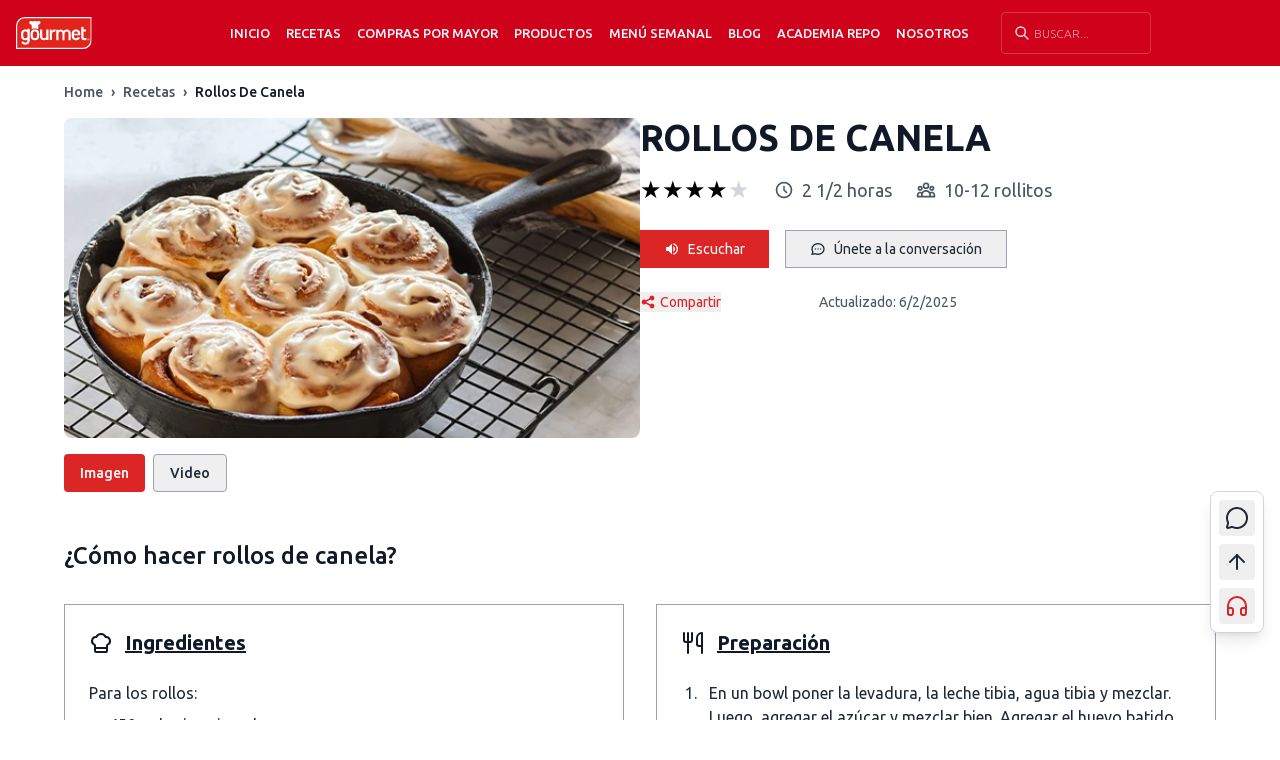

--- FILE ---
content_type: text/html; charset=utf-8
request_url: https://www.gourmet.cl/recetas/rollos-de-canela/
body_size: 11771
content:
<!DOCTYPE html><html lang="es" class="__variable_1d908f"><head><meta charSet="utf-8"/><meta name="viewport" content="width=device-width, initial-scale=1"/><link rel="preload" href="/_next/static/media/33a864272e2b3e97-s.p.woff2" as="font" crossorigin="" type="font/woff2"/><link rel="preload" href="/_next/static/media/3ecd40fce058ee61-s.p.woff2" as="font" crossorigin="" type="font/woff2"/><link rel="preload" href="/_next/static/media/70d2fd2b9078a5a3-s.p.woff2" as="font" crossorigin="" type="font/woff2"/><link rel="preload" href="/_next/static/media/c99b890c5ded8d2e-s.p.woff2" as="font" crossorigin="" type="font/woff2"/><link rel="preload" as="image" imageSrcSet="/_next/image/?url=%2Fimages%2Flogos%2FLogo.svg&amp;w=128&amp;q=75 1x, /_next/image/?url=%2Fimages%2Flogos%2FLogo.svg&amp;w=240&amp;q=75 2x"/><link rel="stylesheet" href="/_next/static/css/a40e85fd2de9b65c.css" data-precedence="next"/><link rel="stylesheet" href="/_next/static/css/8508004f066cc15d.css" data-precedence="next"/><link rel="preload" as="script" fetchPriority="low" href="/_next/static/chunks/webpack-2f7f6611dcce0082.js"/><script src="/_next/static/chunks/4bd1b696-f785427dddbba9fb.js" async=""></script><script src="/_next/static/chunks/1255-b600b2199623f5a2.js" async=""></script><script src="/_next/static/chunks/main-app-071a5d536381c5dc.js" async=""></script><script src="/_next/static/chunks/2619-3c9e02e22d10480a.js" async=""></script><script src="/_next/static/chunks/1356-c8e0709e5ab733f4.js" async=""></script><script src="/_next/static/chunks/2663-52bcb11603e9ae79.js" async=""></script><script src="/_next/static/chunks/3670-9bd9feb7dc3e7e92.js" async=""></script><script src="/_next/static/chunks/4221-e73ca43723fd3615.js" async=""></script><script src="/_next/static/chunks/app/layout-6194ab3c4ac8c60b.js" async=""></script><script src="/_next/static/chunks/app/error-53147137b263e492.js" async=""></script><script src="/_next/static/chunks/app/page-f5e3c4b0324bcf45.js" async=""></script><script src="/_next/static/chunks/app/not-found-9637d3485033c4b9.js" async=""></script><script src="/_next/static/chunks/aaea2bcf-ab1f13d7e794806f.js" async=""></script><script src="/_next/static/chunks/3578-827a6a423fd8cdce.js" async=""></script><script src="/_next/static/chunks/8577-d802c6c3c886b35c.js" async=""></script><script src="/_next/static/chunks/3373-e0f479e5ce0159c9.js" async=""></script><script src="/_next/static/chunks/8317-6077e586c75dc922.js" async=""></script><script src="/_next/static/chunks/app/recetas/%5Bid%5D/page-8bcca5c6e8748d89.js" async=""></script><link rel="preconnect" href="https://www.googletagmanager.com"/><link rel="preconnect" href="https://www.google-analytics.com"/><link rel="preconnect" href="https://connect.facebook.net"/><link rel="dns-prefetch" href="https://www.clarity.ms"/><meta name="next-size-adjust" content=""/><title>Receta Rollos de Canela | Gourmet</title><meta name="description" content="¿Cómo hacer rollos de canela? Sigue los pasos que encontrarás al ingresar a Gourmet y cocina esta deliciosa preparación, ideal para compartir."/><meta name="author" content="Gourmet Chile"/><meta name="creator" content="Gourmet Chile"/><meta name="publisher" content="Gourmet Chile"/><meta name="robots" content="index, follow"/><link rel="canonical" href="https://www.gourmet.cl/recetas/rollos-de-canela/"/><meta property="og:title" content="Receta Rollos de Canela | Gourmet"/><meta property="og:description" content="¿Cómo hacer rollos de canela? Sigue los pasos que encontrarás al ingresar a Gourmet y cocina esta deliciosa preparación, ideal para compartir."/><meta property="og:url" content="https://www.gourmet.cl/recetas/rollos-de-canela/"/><meta property="og:site_name" content="Gourmet Chile"/><meta property="og:locale" content="es_CL"/><meta property="og:image" content="https://gourmet.iprospect.cl/wp-content/uploads/2020/09/RollosCanela.webp"/><meta property="og:image:width" content="1200"/><meta property="og:image:height" content="630"/><meta property="og:image:alt" content="Rollos de Canela"/><meta property="og:type" content="article"/><meta name="twitter:card" content="summary_large_image"/><meta name="twitter:title" content="Receta Rollos de Canela"/><meta name="twitter:description" content="¿Cómo hacer rollos de canela? Sigue los pasos que encontrarás al ingresar a Gourmet y cocina esta deliciosa preparación, ideal para compartir."/><meta name="twitter:image" content="https://gourmet.cl/images/placeholder-recipe.jpg"/><link rel="icon" href="/favicon.ico" type="image/x-icon" sizes="16x16"/><script src="/_next/static/chunks/polyfills-42372ed130431b0a.js" noModule=""></script></head><body class="bg-white text-gray-900 font-ubuntu __className_1d908f"><div hidden=""><!--$--><!--/$--></div><noscript><iframe src="https://www.googletagmanager.com/ns.html?id=GTM-TQ3BPNR" height="0" width="0" style="display:none;visibility:hidden"></iframe></noscript><noscript><img alt="" aria-hidden="true" loading="lazy" width="1" height="1" decoding="async" data-nimg="1" style="color:transparent;display:none" srcSet="/_next/image/?url=https%3A%2F%2Fwww.facebook.com%2Ftr%3Fid%3D1097653141373983%26ev%3DPageView%26noscript%3D1&amp;w=16&amp;q=75 1x" src="/_next/image/?url=https%3A%2F%2Fwww.facebook.com%2Ftr%3Fid%3D1097653141373983%26ev%3DPageView%26noscript%3D1&amp;w=16&amp;q=75"/></noscript><div data-rht-toaster="" style="position:fixed;z-index:9999;top:16px;left:16px;right:16px;bottom:16px;pointer-events:none"></div><header class="main-header relative z-50"><div style="background-color:#d0021b;color:#fafafa"><div class="container mx-auto px-4"><div class="flex justify-between items-center py-3"><div class="flex items-center"><button type="button" class="lg:hidden mr-4" style="color:#fafafa" aria-label="Abrir menú"><svg xmlns="http://www.w3.org/2000/svg" viewBox="0 0 24 24" class="w-6 h-6"><path fill="none" d="M0 0h24v24H0z"></path><path d="M3 4h18v2H3V4zm0 7h18v2H3v-2zm0 7h18v2H3v-2z" fill="currentColor"></path></svg></button><a class="block flex-shrink-0" href="/"><img alt="Gourmet" width="120" height="42" decoding="async" data-nimg="1" class="h-7 w-auto min-h-[28px] lg:h-9 xl:h-10" style="color:transparent" srcSet="/_next/image/?url=%2Fimages%2Flogos%2FLogo.svg&amp;w=128&amp;q=75 1x, /_next/image/?url=%2Fimages%2Flogos%2FLogo.svg&amp;w=240&amp;q=75 2x" src="/_next/image/?url=%2Fimages%2Flogos%2FLogo.svg&amp;w=240&amp;q=75"/></a></div><div class="hidden lg:flex justify-center items-center flex-1 lg:space-x-4 xl:space-x-8 2xl:space-x-12 ml-3 xl:ml-6 2xl:ml-12"><nav><ul class="flex items-center lg:space-x-2 xl:space-x-4 2xl:space-x-6"><li class="relative group flex items-center"><a class="uppercase text-sm font-light transition-colors flex items-center h-8" style="color:#fafafa" href="/">Inicio</a></li><li class="relative group flex items-center"><a class="uppercase text-sm font-light transition-colors flex items-center h-8" style="color:#fafafa" href="/recetas/">Recetas</a><div class="absolute left-0 top-full hidden group-hover:block z-50 w-[230px]" style="background-color:#d0021b;color:#fafafa"><ul class="w-full"><li class="relative group/sub"><div class="flex justify-between items-center w-full px-4 py-2 transition-colors"><a class="block uppercase text-sm font-light w-full" style="color:#fafafa" href="#">Ingredientes</a><span class="text-xs" style="color:#fafafa">›</span></div><div class="absolute left-full top-0 hidden group-hover/sub:block z-50 w-[230px]" style="background-color:#d0021b;color:#fafafa"><ul class="w-full"><li><a class="block uppercase text-sm font-light px-4 py-2 transition-colors" style="color:#fafafa" href="/ingredientes/bases-y-salsas/">Bases y Salsas</a></li><li><a class="block uppercase text-sm font-light px-4 py-2 transition-colors" style="color:#fafafa" href="/ingredientes/carne/">Carne</a></li><li><a class="block uppercase text-sm font-light px-4 py-2 transition-colors" style="color:#fafafa" href="/ingredientes/carne-de-cerdo/">Carne de cerdo</a></li><li><a class="block uppercase text-sm font-light px-4 py-2 transition-colors" style="color:#fafafa" href="/ingredientes/chocolate/">Chocolate</a></li><li><a class="block uppercase text-sm font-light px-4 py-2 transition-colors" style="color:#fafafa" href="/ingredientes/frutas/">Frutas</a></li><li><a class="block uppercase text-sm font-light px-4 py-2 transition-colors" style="color:#fafafa" href="/ingredientes/legumbres/">Legumbres</a></li><li><a class="block uppercase text-sm font-light px-4 py-2 transition-colors" style="color:#fafafa" href="/ingredientes/manjar/">Manjar</a></li><li><a class="block uppercase text-sm font-light px-4 py-2 transition-colors" style="color:#fafafa" href="/ingredientes/mariscos/">Mariscos</a></li><li><a class="block uppercase text-sm font-light px-4 py-2 transition-colors" style="color:#fafafa" href="/ingredientes/pastas/">Pastas</a></li><li><a class="block uppercase text-sm font-light px-4 py-2 transition-colors" style="color:#fafafa" href="/ingredientes/pavo/">Pavo</a></li><li><a class="block uppercase text-sm font-light px-4 py-2 transition-colors" style="color:#fafafa" href="/ingredientes/pescado/">Pescado</a></li><li><a class="block uppercase text-sm font-light px-4 py-2 transition-colors" style="color:#fafafa" href="/ingredientes/pollo/">Pollo</a></li><li><a class="block uppercase text-sm font-light px-4 py-2 transition-colors" style="color:#fafafa" href="/ingredientes/polvos-de-hornear/">Polvos de Hornear</a></li><li><a class="block uppercase text-sm font-light px-4 py-2 transition-colors" style="color:#fafafa" href="/ingredientes/recetas-salsas-street/">Recetas Salsas Street</a></li></ul></div></li><li class="relative group/sub"><div class="flex justify-between items-center w-full px-4 py-2 transition-colors"><a class="block uppercase text-sm font-light w-full" style="color:#fafafa" href="#">Tipos de Platos</a><span class="text-xs" style="color:#fafafa">›</span></div><div class="absolute left-full top-0 hidden group-hover/sub:block z-50 w-[230px]" style="background-color:#d0021b;color:#fafafa"><ul class="w-full"><li><a class="block uppercase text-sm font-light px-4 py-2 transition-colors" style="color:#fafafa" href="/tipo-plato/colaciones-y-snacks/">Colaciones y Snacks</a></li><li><a class="block uppercase text-sm font-light px-4 py-2 transition-colors" style="color:#fafafa" href="/tipo-plato/ensaladas/">Ensaladas</a></li><li><a class="block uppercase text-sm font-light px-4 py-2 transition-colors" style="color:#fafafa" href="/tipo-plato/entradas/">Entradas</a></li><li><a class="block uppercase text-sm font-light px-4 py-2 transition-colors" style="color:#fafafa" href="/tipo-plato/picoteoaperitivo/">Picoteo/Aperitivo</a></li><li><a class="block uppercase text-sm font-light px-4 py-2 transition-colors" style="color:#fafafa" href="/tipo-plato/platos-de-fondo/">Platos de fondo</a></li><li><a class="block uppercase text-sm font-light px-4 py-2 transition-colors" style="color:#fafafa" href="/tipo-plato/postres/">Postres</a></li><li><a class="block uppercase text-sm font-light px-4 py-2 transition-colors" style="color:#fafafa" href="/tipo-plato/recetas-dulces/">Recetas Dulces</a></li><li><a class="block uppercase text-sm font-light px-4 py-2 transition-colors" style="color:#fafafa" href="/tipo-plato/reposteria/">Repostería</a></li><li><a class="block uppercase text-sm font-light px-4 py-2 transition-colors" style="color:#fafafa" href="/tipo-plato/saludables/">Saludables</a></li><li><a class="block uppercase text-sm font-light px-4 py-2 transition-colors" style="color:#fafafa" href="/tipo-plato/sandwich/">Sandwiches</a></li><li><a class="block uppercase text-sm font-light px-4 py-2 transition-colors" style="color:#fafafa" href="/tipo-plato/sopas-y-cremas/">Sopas y cremas</a></li><li><a class="block uppercase text-sm font-light px-4 py-2 transition-colors" style="color:#fafafa" href="/tipo-plato/tragos/">Tragos</a></li><li><a class="block uppercase text-sm font-light px-4 py-2 transition-colors" style="color:#fafafa" href="/tipo-plato/vegano/">Vegano</a></li><li><a class="block uppercase text-sm font-light px-4 py-2 transition-colors" style="color:#fafafa" href="/tipo-plato/vegetariano/">Vegetariano</a></li></ul></div></li><li class="relative group/sub"><div class="flex justify-between items-center w-full px-4 py-2 transition-colors"><a class="block uppercase text-sm font-light w-full" style="color:#fafafa" href="#">Cocinas del Mundo</a><span class="text-xs" style="color:#fafafa">›</span></div><div class="absolute left-full top-0 hidden group-hover/sub:block z-50 w-[230px]" style="background-color:#d0021b;color:#fafafa"><ul class="w-full"><li><a class="block uppercase text-sm font-light px-4 py-2 transition-colors" style="color:#fafafa" href="/cocinas-mundo/alemana/">Alemana</a></li><li><a class="block uppercase text-sm font-light px-4 py-2 transition-colors" style="color:#fafafa" href="/cocinas-mundo/arabe/">Árabe</a></li><li><a class="block uppercase text-sm font-light px-4 py-2 transition-colors" style="color:#fafafa" href="/cocinas-mundo/asiatica/">Asiática</a></li><li><a class="block uppercase text-sm font-light px-4 py-2 transition-colors" style="color:#fafafa" href="/cocinas-mundo/brasilena/">Brasileña</a></li><li><a class="block uppercase text-sm font-light px-4 py-2 transition-colors" style="color:#fafafa" href="/cocinas-mundo/chilena/">Chilena</a></li><li><a class="block uppercase text-sm font-light px-4 py-2 transition-colors" style="color:#fafafa" href="/cocinas-mundo/cubana/">Cubana</a></li><li><a class="block uppercase text-sm font-light px-4 py-2 transition-colors" style="color:#fafafa" href="/cocinas-mundo/espanola/">Española</a></li><li><a class="block uppercase text-sm font-light px-4 py-2 transition-colors" style="color:#fafafa" href="/cocinas-mundo/estadounidense/">Estadounidense</a></li><li><a class="block uppercase text-sm font-light px-4 py-2 transition-colors" style="color:#fafafa" href="/cocinas-mundo/francesa/">Francesa</a></li><li><a class="block uppercase text-sm font-light px-4 py-2 transition-colors" style="color:#fafafa" href="/cocinas-mundo/inglesa/">Inglesa</a></li><li><a class="block uppercase text-sm font-light px-4 py-2 transition-colors" style="color:#fafafa" href="/cocinas-mundo/italiana/">Italiana</a></li><li><a class="block uppercase text-sm font-light px-4 py-2 transition-colors" style="color:#fafafa" href="/cocinas-mundo/mexicana/">Mexicana</a></li><li><a class="block uppercase text-sm font-light px-4 py-2 transition-colors" style="color:#fafafa" href="/cocinas-mundo/peruana/">Peruana</a></li><li><a class="block uppercase text-sm font-light px-4 py-2 transition-colors" style="color:#fafafa" href="/cocinas-mundo/recetas-del-sur-de-chile/">Recetas del Sur de Chile</a></li><li><a class="block uppercase text-sm font-light px-4 py-2 transition-colors" style="color:#fafafa" href="/cocinas-mundo/venezolana/">Venezolana</a></li></ul></div></li><li class="relative group/sub"><div class="flex justify-between items-center w-full px-4 py-2 transition-colors"><a class="block uppercase text-sm font-light w-full" style="color:#fafafa" href="#">Momento del Día</a><span class="text-xs" style="color:#fafafa">›</span></div><div class="absolute left-full top-0 hidden group-hover/sub:block z-50 w-[230px]" style="background-color:#d0021b;color:#fafafa"><ul class="w-full"><li><a class="block uppercase text-sm font-light px-4 py-2 transition-colors" style="color:#fafafa" href="/momento-dia/almuerzo/">Almuerzo</a></li><li><a class="block uppercase text-sm font-light px-4 py-2 transition-colors" style="color:#fafafa" href="/momento-dia/cena/">Cena</a></li><li><a class="block uppercase text-sm font-light px-4 py-2 transition-colors" style="color:#fafafa" href="/momento-dia/desayunobrunch/">Desayuno/Brunch</a></li><li><a class="block uppercase text-sm font-light px-4 py-2 transition-colors" style="color:#fafafa" href="/momento-dia/hora-del-te/">Hora del Té</a></li></ul></div></li><li class="relative group/sub"><div class="flex justify-between items-center w-full px-4 py-2 transition-colors"><a class="block uppercase text-sm font-light w-full" style="color:#fafafa" href="#">Día especial</a><span class="text-xs" style="color:#fafafa">›</span></div><div class="absolute left-full top-0 hidden group-hover/sub:block z-50 w-[230px]" style="background-color:#d0021b;color:#fafafa"><ul class="w-full"><li><a class="block uppercase text-sm font-light px-4 py-2 transition-colors" style="color:#fafafa" href="/dia-especial/aniversario/">Aniversario</a></li><li><a class="block uppercase text-sm font-light px-4 py-2 transition-colors" style="color:#fafafa" href="/dia-especial/ano-nuevo/">Año nuevo</a></li><li><a class="block uppercase text-sm font-light px-4 py-2 transition-colors" style="color:#fafafa" href="/dia-especial/baby-shower/">Baby Shower</a></li><li><a class="block uppercase text-sm font-light px-4 py-2 transition-colors" style="color:#fafafa" href="/dia-especial/caseras/">Caseras</a></li><li><a class="block uppercase text-sm font-light px-4 py-2 transition-colors" style="color:#fafafa" href="/dia-especial/comidas-de-invierno/">Comidas de Invierno</a></li><li><a class="block uppercase text-sm font-light px-4 py-2 transition-colors" style="color:#fafafa" href="/dia-especial/cumpleanos/">Cumpleaños</a></li><li><a class="block uppercase text-sm font-light px-4 py-2 transition-colors" style="color:#fafafa" href="/dia-especial/dia-de-la-madre/">Día de la madre</a></li><li><a class="block uppercase text-sm font-light px-4 py-2 transition-colors" style="color:#fafafa" href="/dia-especial/dia-de-picnic/">Día de picnic</a></li><li><a class="block uppercase text-sm font-light px-4 py-2 transition-colors" style="color:#fafafa" href="/dia-especial/dia-del-nino/">Día del niño</a></li><li><a class="block uppercase text-sm font-light px-4 py-2 transition-colors" style="color:#fafafa" href="/dia-especial/dia-del-padre/">Día del padre</a></li><li><a class="block uppercase text-sm font-light px-4 py-2 transition-colors" style="color:#fafafa" href="/dia-especial/energeticas/">Energéticas</a></li><li><a class="block uppercase text-sm font-light px-4 py-2 transition-colors" style="color:#fafafa" href="/dia-especial/faciles/">Fáciles</a></li><li><a class="block uppercase text-sm font-light px-4 py-2 transition-colors" style="color:#fafafa" href="/dia-especial/fiestas-patrias/">Fiestas Patrias</a></li><li><a class="block uppercase text-sm font-light px-4 py-2 transition-colors" style="color:#fafafa" href="/dia-especial/halloween/">Halloween</a></li><li><a class="block uppercase text-sm font-light px-4 py-2 transition-colors" style="color:#fafafa" href="/dia-especial/maratones/">Maratones de Series</a></li><li><a class="block uppercase text-sm font-light px-4 py-2 transition-colors" style="color:#fafafa" href="/dia-especial/navidad/">Navidad</a></li><li><a class="block uppercase text-sm font-light px-4 py-2 transition-colors" style="color:#fafafa" href="/dia-especial/para-impresionar/">Para Impresionar</a></li><li><a class="block uppercase text-sm font-light px-4 py-2 transition-colors" style="color:#fafafa" href="/dia-especial/con-sobras/">Recetas con Sobras</a></li><li><a class="block uppercase text-sm font-light px-4 py-2 transition-colors" style="color:#fafafa" href="/dia-especial/padres-hijos/">Recetas para Niños</a></li><li><a class="block uppercase text-sm font-light px-4 py-2 transition-colors" style="color:#fafafa" href="/dia-especial/san-valentin/">San Valentín</a></li><li><a class="block uppercase text-sm font-light px-4 py-2 transition-colors" style="color:#fafafa" href="/dia-especial/semana-santa/">Semana santa</a></li><li><a class="block uppercase text-sm font-light px-4 py-2 transition-colors" style="color:#fafafa" href="/dia-especial/especial-verano/">Verano</a></li></ul></div></li></ul></div></li><li class="relative group flex items-center"><a class="uppercase text-sm font-light transition-colors flex items-center h-8" style="color:#fafafa" href="https://b2b.gourmet.cl/">Compras por mayor</a></li><li class="relative group flex items-center"><a class="uppercase text-sm font-light transition-colors flex items-center h-8" style="color:#fafafa" href="https://b2c.gourmet.cl/">Productos</a><div class="absolute left-0 top-full hidden group-hover:block z-50 w-[230px]" style="background-color:#d0021b;color:#fafafa"><ul class="w-full"><li class="relative group/sub"><div class="flex justify-between items-center w-full px-4 py-2 transition-colors"><a class="block uppercase text-sm font-light w-full" style="color:#fafafa" href="https://b2c.gourmet.cl/hierbas-y-especias">Hierbas y especias</a><span class="text-xs" style="color:#fafafa">›</span></div><div class="absolute left-full top-0 hidden group-hover/sub:block z-50 w-[230px]" style="background-color:#d0021b;color:#fafafa"><ul class="w-full"><li><a class="block uppercase text-sm font-light px-4 py-2 transition-colors" style="color:#fafafa" href="https://b2c.gourmet.cl/hierbas-y-especias/condimentos-frescos">Condimentos frescos</a></li><li><a class="block uppercase text-sm font-light px-4 py-2 transition-colors" style="color:#fafafa" href="https://b2c.gourmet.cl/hierbas-y-especias/condimentos-premium">Condimentos premium</a></li><li><a class="block uppercase text-sm font-light px-4 py-2 transition-colors" style="color:#fafafa" href="https://b2c.gourmet.cl/hierbas-y-especias/hierbas-para-cocinar">Hierbas para cocinar</a></li><li><a class="block uppercase text-sm font-light px-4 py-2 transition-colors" style="color:#fafafa" href="https://b2c.gourmet.cl/hierbas-y-especias/especias-para-cocinar">Especias para cocinar</a></li><li><a class="block uppercase text-sm font-light px-4 py-2 transition-colors" style="color:#fafafa" href="https://b2c.gourmet.cl/hierbas-y-especias/ajos-y-cebollas">Ajos y cebollas</a></li><li><a class="block uppercase text-sm font-light px-4 py-2 transition-colors" style="color:#fafafa" href="https://b2c.gourmet.cl/hierbas-y-especias/pimientas">Pimientas</a></li><li><a class="block uppercase text-sm font-light px-4 py-2 transition-colors" style="color:#fafafa" href="https://b2c.gourmet.cl/hierbas-y-especias/sales-para-cocinar">Sales para cocinar</a></li><li><a class="block uppercase text-sm font-light px-4 py-2 transition-colors" style="color:#fafafa" href="https://b2c.gourmet.cl/hierbas-y-especias/mezclas-y-otras-hierbas-y-especias">Mezclas y otras hierbas y especias</a></li><li><a class="block uppercase text-sm font-light px-4 py-2 transition-colors" style="color:#fafafa" href="https://b2c.gourmet.cl/hierbas-y-especias">Ver todo Hierbas y especias</a></li></ul></div></li><li class="relative group/sub"><div class="flex justify-between items-center w-full px-4 py-2 transition-colors"><a class="block uppercase text-sm font-light w-full" style="color:#fafafa" href="https://b2c.gourmet.cl/caldos">Caldos</a><span class="text-xs" style="color:#fafafa">›</span></div><div class="absolute left-full top-0 hidden group-hover/sub:block z-50 w-[230px]" style="background-color:#d0021b;color:#fafafa"><ul class="w-full"><li><a class="block uppercase text-sm font-light px-4 py-2 transition-colors" style="color:#fafafa" href="https://b2c.gourmet.cl/gourmet-mas-natural/caldos-en-polvo-mas-natural">Caldos en polvo más natural</a></li><li><a class="block uppercase text-sm font-light px-4 py-2 transition-colors" style="color:#fafafa" href="https://b2c.gourmet.cl/caldos/caldos-en-polvo">Caldos en polvo</a></li><li><a class="block uppercase text-sm font-light px-4 py-2 transition-colors" style="color:#fafafa" href="https://b2c.gourmet.cl/caldos">Ver todo caldos</a></li></ul></div></li><li class="relative group/sub"><div class="flex justify-between items-center w-full px-4 py-2 transition-colors"><a class="block uppercase text-sm font-light w-full" style="color:#fafafa" href="https://b2c.gourmet.cl/cremas-y-sopas">Cremas y sopas</a><span class="text-xs" style="color:#fafafa">›</span></div><div class="absolute left-full top-0 hidden group-hover/sub:block z-50 w-[230px]" style="background-color:#d0021b;color:#fafafa"><ul class="w-full"><li><a class="block uppercase text-sm font-light px-4 py-2 transition-colors" style="color:#fafafa" href="https://b2c.gourmet.cl/cremas-y-sopas/sopas-y-cremas-mas-natural">Sopas y cremas más natural</a></li><li><a class="block uppercase text-sm font-light px-4 py-2 transition-colors" style="color:#fafafa" href="https://b2c.gourmet.cl/cremas-y-sopas/sopas-y-cremas-tradicionales">Sopas y cremas Tradicionales</a></li><li><a class="block uppercase text-sm font-light px-4 py-2 transition-colors" style="color:#fafafa" href="https://b2c.gourmet.cl/cremas-y-sopas/cremas-premium">Sopas y Cremas premium</a></li><li><a class="block uppercase text-sm font-light px-4 py-2 transition-colors" style="color:#fafafa" href="https://b2c.gourmet.cl/cremas-y-sopas/sopas-solo-para-uno">Sopas solo para uno</a></li><li><a class="block uppercase text-sm font-light px-4 py-2 transition-colors" style="color:#fafafa" href="https://b2c.gourmet.cl/cremas-y-sopas">Ver todo cremas y sopas</a></li></ul></div></li><li class="relative group/sub"><div class="flex justify-between items-center w-full px-4 py-2 transition-colors"><a class="block uppercase text-sm font-light w-full" style="color:#fafafa" href="https://b2c.gourmet.cl/bases-y-salsas-deshidratadas">Bases y salsas deshidratadas</a><span class="text-xs" style="color:#fafafa">›</span></div><div class="absolute left-full top-0 hidden group-hover/sub:block z-50 w-[230px]" style="background-color:#d0021b;color:#fafafa"><ul class="w-full"><li><a class="block uppercase text-sm font-light px-4 py-2 transition-colors" style="color:#fafafa" href="https://b2c.gourmet.cl/bases-y-salsas-deshidratadas/salsas-deshidratadas">Salsas deshidratadas</a></li><li><a class="block uppercase text-sm font-light px-4 py-2 transition-colors" style="color:#fafafa" href="https://b2c.gourmet.cl/bases-y-salsas-deshidratadas/bases-deshidratadas">Bases deshidratadas</a></li><li><a class="block uppercase text-sm font-light px-4 py-2 transition-colors" style="color:#fafafa" href="https://b2c.gourmet.cl/bases-y-salsas-deshidratadas/sazonadores-mexicanos">Sazonadores mexicanos</a></li><li><a class="block uppercase text-sm font-light px-4 py-2 transition-colors" style="color:#fafafa" href="https://b2c.gourmet.cl/bases-y-salsas-deshidratadas">Ver todo bases y salsas deshidratadas</a></li></ul></div></li><li class="relative group/sub"><div class="flex justify-between items-center w-full px-4 py-2 transition-colors"><a class="block uppercase text-sm font-light w-full" style="color:#fafafa" href="https://b2c.gourmet.cl/salsas-condimentadas-para-cocinar">Salsas condimentadas para cocinar</a><span class="text-xs" style="color:#fafafa">›</span></div><div class="absolute left-full top-0 hidden group-hover/sub:block z-50 w-[230px]" style="background-color:#d0021b;color:#fafafa"><ul class="w-full"><li><a class="block uppercase text-sm font-light px-4 py-2 transition-colors" style="color:#fafafa" href="https://b2c.gourmet.cl/salsas-condimentadas-para-cocinar/salsas-condimentadas">Salsas condimentadas</a></li><li><a class="block uppercase text-sm font-light px-4 py-2 transition-colors" style="color:#fafafa" href="https://b2c.gourmet.cl/salsas-condimentadas-para-cocinar/salsas-barbecue">Salsas Barbecue</a></li><li><a class="block uppercase text-sm font-light px-4 py-2 transition-colors" style="color:#fafafa" href="https://b2c.gourmet.cl/salsas-condimentadas-para-cocinar/salsas-street">Salsas Street</a></li><li><a class="block uppercase text-sm font-light px-4 py-2 transition-colors" style="color:#fafafa" href="https://b2c.gourmet.cl/salsas-condimentadas-para-cocinar">Ver todas</a></li></ul></div></li><li class="relative group/sub"><div class="flex justify-between items-center w-full px-4 py-2 transition-colors"><a class="block uppercase text-sm font-light w-full" style="color:#fafafa" href="https://b2c.gourmet.cl/productos-de-reposteria-para-cocinar">Productos de repostería para cocinar</a><span class="text-xs" style="color:#fafafa">›</span></div><div class="absolute left-full top-0 hidden group-hover/sub:block z-50 w-[230px]" style="background-color:#d0021b;color:#fafafa"><ul class="w-full"><li><a class="block uppercase text-sm font-light px-4 py-2 transition-colors" style="color:#fafafa" href="https://b2c.gourmet.cl/productos-de-reposter%C3%ADa-para-cocinar/mezclas-listas-de-reposteria">Mezclas listas de repostería</a></li><li><a class="block uppercase text-sm font-light px-4 py-2 transition-colors" style="color:#fafafa" href="https://b2c.gourmet.cl/productos-de-reposter%C3%ADa-para-cocinar/decoraciones-para-reposteria">Decoraciones para repostería</a></li><li><a class="block uppercase text-sm font-light px-4 py-2 transition-colors" style="color:#fafafa" href="https://b2c.gourmet.cl/productos-de-reposteria-para-cocinar/bases-de-reposteria">Bases de repostería</a></li><li><a class="block uppercase text-sm font-light px-4 py-2 transition-colors" style="color:#fafafa" href="https://b2c.gourmet.cl/productos-de-reposteria-para-cocinar/otros-productos-de-reposteria">Otros productos de repostería</a></li><li><a class="block uppercase text-sm font-light px-4 py-2 transition-colors" style="color:#fafafa" href="https://b2c.gourmet.cl/productos-de-reposteria-para-cocinar/chocolate-para-reposteria">Chocolate para repostería</a></li><li><a class="block uppercase text-sm font-light px-4 py-2 transition-colors" style="color:#fafafa" href="https://b2c.gourmet.cl/productos-de-reposteria-para-cocinar/esencias">Esencias</a></li><li><a class="block uppercase text-sm font-light px-4 py-2 transition-colors" style="color:#fafafa" href="https://b2c.gourmet.cl/productos-de-reposteria-para-cocinar">Ver todo repostería</a></li></ul></div></li><li class="relative group/sub"><a class="block uppercase text-sm font-light px-4 py-2 transition-colors" style="color:#fafafa" href="https://b2c.gourmet.cl/salsas-para-postres">Salsas para postres</a></li><li class="relative group/sub"><a class="block uppercase text-sm font-light px-4 py-2 transition-colors" style="color:#fafafa" href="https://b2c.gourmet.cl/alinos-para-ensaladas">Aliños para ensaladas</a></li><li class="relative group/sub"><a class="block uppercase text-sm font-light px-4 py-2 transition-colors" style="color:#fafafa" href="https://b2c.gourmet.cl/salsas-para-untar">Salsas para untar</a></li><li class="relative group/sub"><a class="block uppercase text-sm font-light px-4 py-2 transition-colors" style="color:#fafafa" href="https://b2c.gourmet.cl/delicatessen-y-otros">Otros</a></li><li class="relative group/sub"><a class="block uppercase text-sm font-light px-4 py-2 transition-colors" style="color:#fafafa" href="https://b2c.gourmet.cl/food-service">Productos Food Service</a></li><li class="relative group/sub"><a class="block uppercase text-sm font-light px-4 py-2 transition-colors" style="color:#fafafa" href="https://b2c.gourmet.cl/tienda?order=OrderByNameASC">Ver todos los productos Gourmet</a></li></ul></div></li><li class="relative group flex items-center"><a class="uppercase text-sm font-light transition-colors flex items-center h-8" style="color:#fafafa" href="/menu-semanal/">Menú semanal</a></li><li class="relative group flex items-center"><a class="uppercase text-sm font-light transition-colors flex items-center h-8" style="color:#fafafa" href="/blog/">Blog</a></li><li class="relative group flex items-center"><a class="uppercase text-sm font-light transition-colors flex items-center h-8" style="color:#fafafa" href="/academiadereposteria/">Academia Repo</a></li><li class="relative group flex items-center"><a class="uppercase text-sm font-light transition-colors flex items-center h-8" style="color:#fafafa" href="/la-historia-de-gourmet/">Nosotros</a><div class="absolute left-0 top-full hidden group-hover:block z-50 w-[230px]" style="background-color:#d0021b;color:#fafafa"><ul class="w-full"><li class="relative group/sub"><a class="block uppercase text-sm font-light px-4 py-2 transition-colors" style="color:#fafafa" href="/la-historia-de-gourmet/">Empresa Gourmet</a></li><li class="relative group/sub"><a class="block uppercase text-sm font-light px-4 py-2 transition-colors" style="color:#fafafa" href="/trabaja-con-nosotros/">Trabaja con nosotros</a></li><li class="relative group/sub"><a class="block uppercase text-sm font-light px-4 py-2 transition-colors" style="color:#fafafa" href="/contacto/">Contacto</a></li></ul></div></li></ul></nav><div class="lg:px-2 lg:py-1 xl:px-3 rounded border border-white/20 hover:bg-white/10 lg:w-[110px] xl:w-[150px] 2xl:w-auto"><!--$!--><template data-dgst="BAILOUT_TO_CLIENT_SIDE_RENDERING"></template><div class="w-full h-8 flex items-center"><svg class="w-4 h-4 animate-pulse" style="color:#fafafa" fill="none" stroke="currentColor" viewBox="0 0 24 24"><path stroke-linecap="round" stroke-linejoin="round" stroke-width="2" d="M21 21l-6-6m2-5a7 7 0 11-14 0 7 7 0 0114 0z"></path></svg></div><!--/$--></div></div></div></div></div><div class="hidden lg:block overflow-hidden transition-all duration-300 ease-in-out max-h-0 opacity-0" style="background-color:#d0021b"><div class="container mx-auto px-4 py-6"><div class="grid grid-cols-1 md:grid-cols-2 lg:grid-cols-4 gap-4"></div></div></div><div class="py-3 px-4 lg:hidden" style="background-color:#d0021b"><!--$!--><template data-dgst="BAILOUT_TO_CLIENT_SIDE_RENDERING"></template><div class="w-full h-8 flex items-center"><svg class="w-4 h-4 animate-pulse" style="color:#fafafa" fill="none" stroke="currentColor" viewBox="0 0 24 24"><path stroke-linecap="round" stroke-linejoin="round" stroke-width="2" d="M21 21l-6-6m2-5a7 7 0 11-14 0 7 7 0 0114 0z"></path></svg></div><!--/$--></div><div class="fixed inset-y-0 left-0 w-[85%] max-w-sm z-50 transform -translate-x-full transition-transform duration-300 ease-in-out lg:hidden flex flex-col" style="background-color:#d0021b;color:#fafafa" role="dialog" aria-modal="true" aria-label="Menú de navegación"><div class="flex-shrink-0 p-4 border-b border-white/20"><div class="flex justify-between items-center"><a class="block" href="/"><img alt="Gourmet - Ir al inicio" loading="lazy" width="100" height="32" decoding="async" data-nimg="1" class="h-8 w-auto" style="color:transparent" srcSet="/_next/image/?url=%2Fimages%2Flogos%2FLogo.svg&amp;w=128&amp;q=75 1x, /_next/image/?url=%2Fimages%2Flogos%2FLogo.svg&amp;w=240&amp;q=75 2x" src="/_next/image/?url=%2Fimages%2Flogos%2FLogo.svg&amp;w=240&amp;q=75"/></a><button type="button" style="color:#fafafa" aria-label="Cerrar menú de navegación" class="p-2 hover:bg-white/10 rounded-lg transition-colors focus:outline-none focus:ring-2 focus:ring-white/50"><svg xmlns="http://www.w3.org/2000/svg" viewBox="0 0 24 24" class="w-6 h-6" aria-hidden="true"><path d="M19 6.41L17.59 5 12 10.59 6.41 5 5 6.41 10.59 12 5 17.59 6.41 19 12 13.41 17.59 19 19 17.59 13.41 12z" fill="currentColor"></path></svg></button></div></div><nav class="flex-1 overflow-y-auto p-4" aria-label="Menú principal"><nav class="text-white"><ul class="space-y-4"><li><a class="uppercase text-sm flex items-center py-3 hover:bg-site-black hover:text-white transition-colors px-2" href="/">Inicio</a></li><li><button class="flex items-center justify-between w-full py-3 px-2 uppercase text-xs focus:outline-none hover:bg-site-black"><span>Recetas</span><span>+</span></button></li><li><a class="uppercase text-sm flex items-center py-3 hover:bg-site-black hover:text-white transition-colors px-2" href="https://b2b.gourmet.cl/">Compras por mayor</a></li><li><button class="flex items-center justify-between w-full py-3 px-2 uppercase text-xs focus:outline-none hover:bg-site-black"><span>Productos</span><span>+</span></button></li><li><a class="uppercase text-sm flex items-center py-3 hover:bg-site-black hover:text-white transition-colors px-2" href="/menu-semanal/">Menú semanal</a></li><li><a class="uppercase text-sm flex items-center py-3 hover:bg-site-black hover:text-white transition-colors px-2" href="/blog/">Blog</a></li><li><a class="uppercase text-sm flex items-center py-3 hover:bg-site-black hover:text-white transition-colors px-2" href="/academiadereposteria/">Academia de Repostería</a></li><li><button class="flex items-center justify-between w-full py-3 px-2 uppercase text-xs focus:outline-none hover:bg-site-black"><span>Nosotros</span><span>+</span></button></li></ul></nav></nav></div></header><main><div class="min-h-screen bg-white flex items-center justify-center"><div class="text-center"><div class="animate-spin rounded-full h-12 w-12 border-b-2 border-red-600 mx-auto mb-4"></div><p class="text-gray-600">Cargando las mejores recetas...</p></div></div><!--$--><!--/$--></main><section class="py-12 bg-gourmet-dark text-gourmet-cream"><div class="container mx-auto px-4 lg:px-8"><div class="max-w-4xl mx-auto text-center"><h2 class="text-3xl font-bold mb-6 text-gourmet-cream">SUSCRÍBETE A NUESTROS NEWSLETTERS</h2><form><div class="flex flex-col md:flex-row gap-4 justify-center mb-6"><div class="w-full md:w-60"><input type="text" placeholder="Nombre" class="bg-transparent px-4 py-2 w-full focus:outline-none text-center" style="border:2px solid var(--site-text-white);color:var(--site-text-white)" aria-label="Nombre completo" aria-invalid="false" required="" name="nombre" value=""/></div><div class="w-full md:w-60"><input type="email" placeholder="Correo" class="bg-transparent px-4 py-2 w-full focus:outline-none text-center" style="border:2px solid var(--site-text-white);color:var(--site-text-white)" aria-label="Correo electrónico" aria-invalid="false" required="" name="correo" value=""/></div><div class="gourmet-date-input newsletter-variant w-full md:w-60"><input type="date" required="" aria-label="Fecha de cumpleaños" class="bg-transparent px-4 py-2 w-full focus:outline-none text-transparent text-center min-w-0 appearance-none relative focus:text-gourmet-cream valid:text-gourmet-cream [&amp;.has-value]:text-gourmet-cream [&amp;::-webkit-date-and-time-value]:text-center" style="border:2px solid var(--site-text-white);color:transparent;color-scheme:dark" aria-invalid="false" name="cumpleanos" value=""/></div></div><div class="grid grid-cols-2 md:grid-cols-3 gap-4 mb-6 max-w-3xl mx-auto"><div class="flex items-center justify-center"><input type="checkbox" id="menu_semanal" class="newsletter-checkbox" name="menu_semanal"/><label for="menu_semanal" class="text-gourmet-cream text-sm">Ideas de Menú Semanal</label></div><div class="flex items-center justify-center"><input type="checkbox" id="recetas_dulces" class="newsletter-checkbox" name="recetas_dulces"/><label for="recetas_dulces" class="text-gourmet-cream text-sm">Recetas Dulces</label></div><div class="flex items-center justify-center"><input type="checkbox" id="recetas_saladas" class="newsletter-checkbox" name="recetas_saladas"/><label for="recetas_saladas" class="text-gourmet-cream text-sm">Recetas Saladas</label></div><div class="flex items-center justify-center"><input type="checkbox" id="recetas_chilenas" class="newsletter-checkbox" name="recetas_chilenas"/><label for="recetas_chilenas" class="text-gourmet-cream text-sm">Recetas Chilenas</label></div><div class="flex items-center justify-center"><input type="checkbox" id="dias_especiales" class="newsletter-checkbox" name="dias_especiales"/><label for="dias_especiales" class="text-gourmet-cream text-sm">Recetas Días Especiales</label></div><div class="flex items-center justify-center"><input type="checkbox" id="recetas_saludables" class="newsletter-checkbox" name="recetas_saludables"/><label for="recetas_saludables" class="text-gourmet-cream text-sm">Recetas Saludables</label></div></div><button type="submit" class="px-12 py-3 font-bold transition-colors flex items-center gap-2 mx-auto disabled:opacity-50 disabled:cursor-not-allowed bg-gourmet-red text-gourmet-cream hover:bg-gourmet-red-dark" aria-label="Suscribirme al newsletter">Suscribirme<svg xmlns="http://www.w3.org/2000/svg" width="24" height="24" viewBox="0 0 24 24" fill="none" stroke="currentColor" stroke-width="2" stroke-linecap="round" stroke-linejoin="round" class="lucide lucide-send w-5 h-5" aria-hidden="true"><path d="M14.536 21.686a.5.5 0 0 0 .937-.024l6.5-19a.496.496 0 0 0-.635-.635l-19 6.5a.5.5 0 0 0-.024.937l7.93 3.18a2 2 0 0 1 1.112 1.11z"></path><path d="m21.854 2.147-10.94 10.939"></path></svg></button></form></div></div></section><footer class="bg-gourmet-red text-gourmet-cream"><div class="container mx-auto px-4 py-8"><div class="flex flex-col md:flex-row md:justify-between md:px-8 lg:px-16"><div class="flex flex-col items-start mx-auto md:mx-0 md:items-start pb-8 md:pb-0"><h3 class="text-lg font-medium mb-4 uppercase text-gourmet-cream">Corporativo</h3><ul class="space-y-2 text-left"><li><a class="uppercase text-sm transition-colors text-gourmet-cream hover:text-gourmet-dark" href="/la-historia-de-gourmet/">Empresa Gourmet</a></li><li><a class="uppercase text-sm transition-colors text-gourmet-cream hover:text-gourmet-dark" href="/trabaja-con-nosotros/">Trabaja con nosotros</a></li></ul></div><div class="md:hidden w-full border-t border-gourmet-white"></div><div class="flex flex-col items-start mx-auto md:mx-0 md:items-start py-8 md:py-0"><h3 class="text-lg font-medium mb-4 uppercase text-gourmet-cream">Servicio al cliente</h3><ul class="space-y-2 text-left"><li><a class="uppercase text-sm transition-colors text-gourmet-cream hover:text-gourmet-dark" href="/contacto/">Contacto</a></li><li><a class="uppercase text-sm transition-colors text-gourmet-cream hover:text-gourmet-dark" target="_blank" rel="noopener noreferrer" href="https://b2c.gourmet.cl/login?returnUrl=%2Faccount%23%2Forders">Seguimiento del envío</a></li><li><a class="uppercase text-sm transition-colors text-gourmet-cream hover:text-gourmet-dark" href="/preguntas-frecuentes/">Preguntas frecuentes</a></li><li><a class="uppercase text-sm transition-colors text-gourmet-cream hover:text-gourmet-dark" href="/terminos-y-condiciones/">Términos y condiciones</a></li><li><a class="uppercase text-sm transition-colors text-gourmet-cream hover:text-gourmet-dark" href="/politica-de-privacidad/">Política de privacidad</a></li></ul></div><div class="md:hidden w-full border-t border-gourmet-white"></div><div class="flex flex-col items-start mx-auto md:mx-0 md:items-start pt-8 md:pt-0"><h3 class="text-lg font-medium mb-4 uppercase text-gourmet-cream">Redes sociales</h3><ul class="space-y-2 text-left"><li><a class="social-link flex items-center justify-start uppercase text-sm group" target="_blank" rel="noopener noreferrer" href="https://www.facebook.com/gourmetchile"><span class="w-6 h-6 mr-2 rounded-full flex items-center justify-center text-xs font-bold bg-gourmet-white text-gourmet-red">f</span><span class="transition-colors text-gourmet-cream group-hover:text-gourmet-dark">Gourmetchile</span></a></li><li><a class="social-link flex items-center justify-start uppercase text-sm group" target="_blank" rel="noopener noreferrer" href="https://www.instagram.com/gourmetchile"><span class="w-6 h-6 mr-2 rounded-full flex items-center justify-center bg-gourmet-white text-gourmet-red"><svg xmlns="http://www.w3.org/2000/svg" viewBox="0 0 24 24" fill="currentColor" class="w-3.5 h-3.5"><path d="M12 2c2.717 0 3.056.01 4.122.06 1.065.05 1.79.217 2.428.465.66.254 1.216.598 1.772 1.153.509.5.902 1.105 1.153 1.772.247.637.415 1.363.465 2.428.047 1.066.06 1.405.06 4.122 0 2.717-.01 3.056-.06 4.122-.05 1.065-.218 1.79-.465 2.428a4.883 4.883 0 01-1.153 1.772c-.5.508-1.105.902-1.772 1.153-.637.247-1.363.415-2.428.465-1.066.047-1.405.06-4.122.06-2.717 0-3.056-.01-4.122-.06-1.065-.05-1.79-.218-2.428-.465a4.89 4.89 0 01-1.772-1.153 4.904 4.904 0 01-1.153-1.772c-.247-.637-.415-1.363-.465-2.428C2.013 15.056 2 14.717 2 12c0-2.717.01-3.056.06-4.122.05-1.066.217-1.79.465-2.428a4.88 4.88 0 011.153-1.772A4.897 4.897 0 015.45 2.525c.638-.248 1.362-.415 2.428-.465C8.944 2.013 9.283 2 12 2zm0 1.802c-2.67 0-2.986.01-4.04.059-.976.045-1.505.207-1.858.344-.466.181-.8.398-1.15.748-.35.35-.566.683-.748 1.15-.137.353-.3.882-.344 1.857-.047 1.055-.059 1.37-.059 4.04 0 2.67.01 2.986.059 4.04.045.976.207 1.504.344 1.857.181.466.398.8.748 1.15.35.35.683.566 1.15.748.353.137.882.3 1.857.344 1.054.047 1.37.059 4.04.059 2.67 0 2.987-.01 4.04-.059.976-.045 1.505-.207 1.858-.344.466-.181.8-.398 1.15-.748.35-.35.566-.683.748-1.15.137-.353.3-.882.344-1.857.047-1.054.059-1.37.059-4.04 0-2.67-.01-2.986-.059-4.04-.045-.976-.207-1.505-.344-1.858a3.097 3.097 0 00-.748-1.15 3.098 3.098 0 00-1.15-.748c-.353-.137-.882-.3-1.857-.344-1.054-.047-1.37-.059-4.04-.059zm0 3.063a5.135 5.135 0 110 10.27 5.135 5.135 0 010-10.27zm0 8.468a3.333 3.333 0 100-6.666 3.333 3.333 0 000 6.666zm6.538-8.469a1.2 1.2 0 11-2.4 0 1.2 1.2 0 012.4 0z"></path></svg></span><span class="transition-colors text-gourmet-cream group-hover:text-gourmet-dark">Gourmetchile</span></a></li><li><a class="social-link flex items-center justify-start uppercase text-sm group" target="_blank" rel="noopener noreferrer" href="https://www.youtube.com/@GourmetChileOficial"><span class="w-6 h-6 mr-2 rounded-full flex items-center justify-center bg-gourmet-white text-gourmet-red"><svg xmlns="http://www.w3.org/2000/svg" viewBox="0 0 24 24" fill="currentColor" class="w-3.5 h-3.5"><path d="M19.615 3.184c-3.604-.246-11.631-.245-15.23 0-3.897.266-4.356 2.62-4.385 8.816.029 6.185.484 8.549 4.385 8.816 3.6.245 11.626.246 15.23 0 3.897-.266 4.356-2.62 4.385-8.816-.029-6.185-.484-8.549-4.385-8.816zm-10.615 12.816v-8l8 3.993-8 4.007z"></path></svg></span><span class="transition-colors text-gourmet-cream group-hover:text-gourmet-dark">GourmetChileOficial</span></a></li><li><a class="social-link flex items-center justify-start uppercase text-sm group" target="_blank" rel="noopener noreferrer" href="https://www.tiktok.com/@gourmetchile"><span class="w-6 h-6 mr-2 rounded-full flex items-center justify-center bg-gourmet-white text-gourmet-red"><svg xmlns="http://www.w3.org/2000/svg" viewBox="0 0 24 24" fill="currentColor" class="w-3.5 h-3.5"><path d="M19.59 6.69a4.83 4.83 0 0 1-3.77-4.25V2h-3.45v13.67a2.89 2.89 0 0 1-5.2 1.74 2.89 2.89 0 0 1 2.31-4.64 2.93 2.93 0 0 1 .88.13V9.4a6.84 6.84 0 0 0-.88-.05A6.33 6.33 0 0 0 5.76 20.5a6.34 6.34 0 0 0 10.86-4.43V7.83a8.2 8.2 0 0 0 4.77 1.52v-3.4a4.85 4.85 0 0 1-1.8-.26z"></path></svg></span><span class="transition-colors text-gourmet-cream group-hover:text-gourmet-dark">gourmetchile</span></a></li></ul></div></div><div class="my-8 border-t border-gourmet-white"></div><div class="flex flex-col md:flex-row justify-between items-center"><div class="mb-4 md:mb-0"><img alt="Métodos de pago" loading="lazy" width="300" height="40" decoding="async" data-nimg="1" class="h-8 w-auto" style="color:transparent" srcSet="/_next/image/?url=https%3A%2F%2Fhebbkx1anhila5yf.public.blob.vercel-storage.com%2Fimage-ZUPZ9cXaj1R3UQ0GrKV30BniWGG1dG.png&amp;w=320&amp;q=75 1x, /_next/image/?url=https%3A%2F%2Fhebbkx1anhila5yf.public.blob.vercel-storage.com%2Fimage-ZUPZ9cXaj1R3UQ0GrKV30BniWGG1dG.png&amp;w=640&amp;q=75 2x" src="/_next/image/?url=https%3A%2F%2Fhebbkx1anhila5yf.public.blob.vercel-storage.com%2Fimage-ZUPZ9cXaj1R3UQ0GrKV30BniWGG1dG.png&amp;w=640&amp;q=75"/></div><div><p class="text-sm text-gourmet-cream">Gourmet todos los derechos reservados</p></div></div></div></footer><script src="/_next/static/chunks/webpack-2f7f6611dcce0082.js" id="_R_" async=""></script><script>(self.__next_f=self.__next_f||[]).push([0])</script><script>self.__next_f.push([1,"1:\"$Sreact.fragment\"\n2:I[1402,[\"2619\",\"static/chunks/2619-3c9e02e22d10480a.js\",\"1356\",\"static/chunks/1356-c8e0709e5ab733f4.js\",\"2663\",\"static/chunks/2663-52bcb11603e9ae79.js\",\"3670\",\"static/chunks/3670-9bd9feb7dc3e7e92.js\",\"4221\",\"static/chunks/4221-e73ca43723fd3615.js\",\"7177\",\"static/chunks/app/layout-6194ab3c4ac8c60b.js\"],\"\"]\n3:I[1356,[\"2619\",\"static/chunks/2619-3c9e02e22d10480a.js\",\"1356\",\"static/chunks/1356-c8e0709e5ab733f4.js\",\"2663\",\"static/chunks/2663-52bcb11603e9ae79.js\",\"3670\",\"static/chunks/3670-9bd9feb7dc3e7e92.js\",\"4221\",\"static/chunks/4221-e73ca43723fd3615.js\",\"7177\",\"static/chunks/app/layout-6194ab3c4ac8c60b.js\"],\"Image\"]\n4:I[2064,[\"2619\",\"static/chunks/2619-3c9e02e22d10480a.js\",\"1356\",\"static/chunks/1356-c8e0709e5ab733f4.js\",\"2663\",\"static/chunks/2663-52bcb11603e9ae79.js\",\"3670\",\"static/chunks/3670-9bd9feb7dc3e7e92.js\",\"4221\",\"static/chunks/4221-e73ca43723fd3615.js\",\"7177\",\"static/chunks/app/layout-6194ab3c4ac8c60b.js\"],\"default\"]\n5:I[9766,[],\"\"]\n6:I[376,[\"2619\",\"static/chunks/2619-3c9e02e22d10480a.js\",\"1356\",\"static/chunks/1356-c8e0709e5ab733f4.js\",\"8039\",\"static/chunks/app/error-53147137b263e492.js\"],\"default\"]\n7:I[8924,[],\"\"]\n12:I[7150,[],\"\"]\n:HL[\"/_next/static/media/33a864272e2b3e97-s.p.woff2\",\"font\",{\"crossOrigin\":\"\",\"type\":\"font/woff2\"}]\n:HL[\"/_next/static/media/3ecd40fce058ee61-s.p.woff2\",\"font\",{\"crossOrigin\":\"\",\"type\":\"font/woff2\"}]\n:HL[\"/_next/static/media/70d2fd2b9078a5a3-s.p.woff2\",\"font\",{\"crossOrigin\":\"\",\"type\":\"font/woff2\"}]\n:HL[\"/_next/static/media/c99b890c5ded8d2e-s.p.woff2\",\"font\",{\"crossOrigin\":\"\",\"type\":\"font/woff2\"}]\n:HL[\"/_next/static/css/a40e85fd2de9b65c.css\",\"style\"]\n:HL[\"/_next/static/css/8508004f066cc15d.css\",\"style\"]\n"])</script><script>self.__next_f.push([1,"0:{\"P\":null,\"b\":\"LcoJe00tVsHezcGkEbtQo\",\"p\":\"\",\"c\":[\"\",\"recetas\",\"rollos-de-canela\",\"\"],\"i\":false,\"f\":[[[\"\",{\"children\":[\"recetas\",{\"children\":[[\"id\",\"rollos-de-canela\",\"d\"],{\"children\":[\"__PAGE__\",{}]}]}]},\"$undefined\",\"$undefined\",true],[\"\",[\"$\",\"$1\",\"c\",{\"children\":[[[\"$\",\"link\",\"0\",{\"rel\":\"stylesheet\",\"href\":\"/_next/static/css/a40e85fd2de9b65c.css\",\"precedence\":\"next\",\"crossOrigin\":\"$undefined\",\"nonce\":\"$undefined\"}],[\"$\",\"link\",\"1\",{\"rel\":\"stylesheet\",\"href\":\"/_next/static/css/8508004f066cc15d.css\",\"precedence\":\"next\",\"crossOrigin\":\"$undefined\",\"nonce\":\"$undefined\"}]],[\"$\",\"html\",null,{\"lang\":\"es\",\"className\":\"__variable_1d908f\",\"children\":[[\"$\",\"head\",null,{\"children\":[[\"$\",\"link\",null,{\"rel\":\"preconnect\",\"href\":\"https://www.googletagmanager.com\"}],[\"$\",\"link\",null,{\"rel\":\"preconnect\",\"href\":\"https://www.google-analytics.com\"}],[\"$\",\"link\",null,{\"rel\":\"preconnect\",\"href\":\"https://connect.facebook.net\"}],[\"$\",\"link\",null,{\"rel\":\"dns-prefetch\",\"href\":\"https://www.clarity.ms\"}]]}],[\"$\",\"body\",null,{\"className\":\"bg-white text-gray-900 font-ubuntu __className_1d908f\",\"suppressHydrationWarning\":true,\"children\":[[\"$\",\"noscript\",null,{\"children\":[\"$\",\"iframe\",null,{\"src\":\"https://www.googletagmanager.com/ns.html?id=GTM-TQ3BPNR\",\"height\":\"0\",\"width\":\"0\",\"style\":{\"display\":\"none\",\"visibility\":\"hidden\"}}]}],[[\"$\",\"$L2\",null,{\"id\":\"google-tag-manager\",\"strategy\":\"lazyOnload\",\"dangerouslySetInnerHTML\":{\"__html\":\"\\n            (function(w,d,s,l,i){w[l]=w[l]||[];w[l].push({'gtm.start':\\n            new Date().getTime(),event:'gtm.js'});var f=d.getElementsByTagName(s)[0],\\n            j=d.createElement(s),dl=l!='dataLayer'?'\u0026l='+l:'';j.async=true;j.src=\\n            'https://www.googletagmanager.com/gtm.js?id='+i+dl;f.parentNode.insertBefore(j,f);\\n            })(window,document,'script','dataLayer','GTM-TQ3BPNR');\\n          \"}}],[\"$\",\"$L2\",null,{\"id\":\"microsoft-clarity\",\"strategy\":\"lazyOnload\",\"dangerouslySetInnerHTML\":{\"__html\":\"\\n            (function(c,l,a,r,i,t,y){\\n                c[a]=c[a]||function(){(c[a].q=c[a].q||[]).push(arguments)};\\n                t=l.createElement(r);t.async=1;t.src=\\\"https://www.clarity.ms/tag/\\\"+i+\\\"?ref=bwt\\\";\\n                y=l.getElementsByTagName(r)[0];y.parentNode.insertBefore(t,y);\\n            })(window, document, \\\"clarity\\\", \\\"script\\\", \\\"tgf83nv7sr\\\");\\n          \"}}],[\"$\",\"$L2\",null,{\"id\":\"facebook-pixel\",\"strategy\":\"lazyOnload\",\"dangerouslySetInnerHTML\":{\"__html\":\"\\n            !function(f,b,e,v,n,t,s)\\n            {if(f.fbq)return;n=f.fbq=function(){n.callMethod?\\n            n.callMethod.apply(n,arguments):n.queue.push(arguments)};\\n            if(!f._fbq)f._fbq=n;n.push=n;n.loaded=!0;n.version='2.0';\\n            n.queue=[];t=b.createElement(e);t.async=!0;\\n            t.src=v;s=b.getElementsByTagName(e)[0];\\n            s.parentNode.insertBefore(t,s)}(window, document,'script',\\n            'https://connect.facebook.net/en_US/fbevents.js');\\n            fbq('init', '1097653141373983');\\n            fbq('track', 'PageView');\\n          \"}}],[\"$\",\"noscript\",null,{\"children\":[\"$\",\"$L3\",null,{\"height\":1,\"width\":1,\"style\":{\"display\":\"none\"},\"src\":\"https://www.facebook.com/tr?id=1097653141373983\u0026ev=PageView\u0026noscript=1\",\"alt\":\"\",\"aria-hidden\":\"true\"}]}]],[\"$\",\"$L4\",null,{\"children\":[\"$\",\"$L5\",null,{\"parallelRouterKey\":\"children\",\"error\":\"$6\",\"errorStyles\":[],\"errorScripts\":[],\"template\":[\"$\",\"$L7\",null,{}],\"templateStyles\":\"$undefined\",\"templateScripts\":\"$undefined\",\"notFound\":[[\"$\",\"div\",null,{\"className\":\"min-h-screen bg-gradient-to-b from-gray-50 to-white\",\"children\":[\"$\",\"div\",null,{\"className\":\"container mx-auto px-6 lg:px-12 py-8\",\"children\":[[\"$\",\"div\",null,{\"className\":\"grid grid-cols-1 lg:grid-cols-2 gap-8 items-center min-h-[70vh]\",\"children\":[[\"$\",\"div\",null,{\"className\":\"order-2 lg:order-1 text-center lg:text-left\",\"children\":[[\"$\",\"div\",null,{\"className\":\"mb-6\",\"children\":[[\"$\",\"h1\",null,{\"className\":\"text-6xl lg:text-8xl font-bold text-site-red mb-2 animate-shimmer-slow\",\"children\":\"404\"}],[\"$\",\"div\",null,{\"className\":\"w-16 h-1 bg-site-red mx-auto lg:mx-0 mb-4\"}]]}],[\"$\""])</script><script>self.__next_f.push([1,",\"div\",null,{\"className\":\"mb-8\",\"children\":[[\"$\",\"h2\",null,{\"className\":\"text-2xl lg:text-3xl font-bold text-site-black mb-4\",\"children\":\"¡Ups! Algo se derramó\"}],\"$L8\"]}],\"$L9\"]}],\"$La\"]}],\"$Lb\",\"$Lc\",\"$Ld\"]}]}],[]],\"forbidden\":\"$undefined\",\"unauthorized\":\"$undefined\"}]}]]}]]}]]}],{\"children\":[\"recetas\",\"$Le\",{\"children\":[[\"id\",\"rollos-de-canela\",\"d\"],\"$Lf\",{\"children\":[\"__PAGE__\",\"$L10\",{},null,false]},null,false]},null,false]},null,false],\"$L11\",false]],\"m\":\"$undefined\",\"G\":[\"$12\",[]],\"s\":false,\"S\":true}\n13:I[2619,[\"2619\",\"static/chunks/2619-3c9e02e22d10480a.js\",\"1356\",\"static/chunks/1356-c8e0709e5ab733f4.js\",\"2663\",\"static/chunks/2663-52bcb11603e9ae79.js\",\"8974\",\"static/chunks/app/page-f5e3c4b0324bcf45.js\"],\"\"]\n14:I[6182,[\"2619\",\"static/chunks/2619-3c9e02e22d10480a.js\",\"1356\",\"static/chunks/1356-c8e0709e5ab733f4.js\",\"4345\",\"static/chunks/app/not-found-9637d3485033c4b9.js\"],\"default\"]\n15:I[153,[\"9268\",\"static/chunks/aaea2bcf-ab1f13d7e794806f.js\",\"2619\",\"static/chunks/2619-3c9e02e22d10480a.js\",\"1356\",\"static/chunks/1356-c8e0709e5ab733f4.js\",\"2663\",\"static/chunks/2663-52bcb11603e9ae79.js\",\"3578\",\"static/chunks/3578-827a6a423fd8cdce.js\",\"8577\",\"static/chunks/8577-d802c6c3c886b35c.js\",\"3373\",\"static/chunks/3373-e0f479e5ce0159c9.js\",\"8317\",\"static/chunks/8317-6077e586c75dc922.js\",\"172\",\"static/chunks/app/recetas/%5Bid%5D/page-8bcca5c6e8748d89.js\"],\"default\"]\n16:I[4431,[],\"OutletBoundary\"]\n18:I[5278,[],\"AsyncMetadataOutlet\"]\n1a:I[4431,[],\"ViewportBoundary\"]\n1c:I[4431,[],\"MetadataBoundary\"]\n1d:\"$Sreact.suspense\"\n8:[\"$\",\"p\",null,{\"className\":\"text-lg text-site-gray mb-6 max-w-lg mx-auto lg:mx-0\",\"children\":\"La página que buscas parece haberse perdido en la cocina, como nuestras especias. Pero no te preocupes, tenemos el sabor perfecto esperándote en otro lado.\"}]\n9:[\"$\",\"div\",null,{\"className\":\"flex flex-col sm:flex-row gap-3 justify-center lg:justify-start mb-6\",\"children\":[[\"$\",\"$L13\",null,{\"href\":\"/\",\"className\":\"bg-site-red hover:bg-darker-red text-white font-medium px-6 py-3 transition-all duration-300 shadow-lg hover:shadow-xl\",\"children\":\"Volver al inicio\"}],[\"$\",\"$L13\",null,{\"href\":\"/recetas\",\"className\":\"bg-white hover:bg-gray-50 text-site-black border-2 border-site-black hover:border-site-red font-medium px-6 py-3 transition-all duration-300\",\"children\":\"Ver recetas\"}]]}]\na:[\"$\",\"div\",null,{\"className\":\"order-1 lg:order-2 flex justify-center\",\"children\":[\"$\",\"div\",null,{\"className\":\"relative w-full max-w-md\",\"children\":[\"$\",\"$L3\",null,{\"src\":\"/images/errors/mix-pimientas.webp\",\"alt\":\"Mix de pimientas Gourmet derramadas\",\"width\":400,\"height\":300,\"className\":\"object-contain drop-shadow-lg w-full h-auto\",\"priority\":true}]}]}]\nb:[\"$\",\"div\",null,{\"className\":\"bg-gradient-to-r from-site-red to-darker-red p-8 lg:p-10 mb-8\",\"children\":[[\"$\",\"h3\",null,{\"className\":\"text-xl lg:text-2xl font-bold mb-4 text-site-black\",\"children\":\"¿Buscas comprar nuestros productos?\"}],[\"$\",\"p\",null,{\"className\":\"text-site-black mb-8 text-sm lg:text-base\",\"children\":\"Encuentra todos nuestros productos Gourmet en nuestras tiendas online\"}],[\"$\",\"div\",null,{\"className\":\"flex flex-col sm:flex-row gap-4 justify-center\",\"children\":[[\"$\",\"a\",null,{\"href\":\"https://www.gourmet.cl/tienda/\",\"target\":\"_blank\",\"rel\":\"noopener noreferrer\",\"className\":\"bg-white hover:bg-gray-100 text-site-black font-medium px-8 py-4 transition-all duration-300 shadow-[0_4px_4px_rgba(0,0,0,0.25)] hover:shadow-[0_6px_6px_rgba(0,0,0,0.3)] flex items-center gap-3 justify-center\",\"children\":[[\"$\",\"svg\",null,{\"className\":\"w-6 h-6 text-site-red\",\"fill\":\"none\",\"stroke\":\"currentColor\",\"viewBox\":\"0 0 24 24\",\"children\":[\"$\",\"path\",null,{\"strokeLinecap\":\"round\",\"strokeLinejoin\":\"round\",\"strokeWidth\":2,\"d\":\"M3 3h2l.4 2M7 13h10l4-8H5.4M7 13L5.4 5M7 13l-2.293 2.293c-.63.63-.184 1.707.707 1.707H17m0 0a2 2 0 100 4 2 2 0 000-4zm-8 2a2 2 0 11-4 0 2 2 0 014 0z\"}]}],\"Tienda Online\"]}],[\"$\",\"a\",null,{\"href\":\"https://b2b.gourmet.cl/\",\"target\":\"_blank\",\"rel\":\"noopener noreferrer\",\"className\":\"bg-white hover:bg-gray-100 text-site-black font-medium px-8 py-4 transition-all duration-300 shadow-[0"])</script><script>self.__next_f.push([1,"_4px_4px_rgba(0,0,0,0.25)] hover:shadow-[0_6px_6px_rgba(0,0,0,0.3)] flex items-center gap-3 justify-center border-2 border-white\",\"children\":[[\"$\",\"svg\",null,{\"className\":\"w-6 h-6 text-site-red\",\"fill\":\"none\",\"stroke\":\"currentColor\",\"viewBox\":\"0 0 24 24\",\"children\":[\"$\",\"path\",null,{\"strokeLinecap\":\"round\",\"strokeLinejoin\":\"round\",\"strokeWidth\":2,\"d\":\"M19 21V5a2 2 0 00-2-2H7a2 2 0 00-2 2v16m14 0h2m-2 0h-5m-9 0H3m2 0h5M9 7h1m-1 4h1m4-4h1m-1 4h1m-5 10v-5a1 1 0 011-1h2a1 1 0 011 1v5m-4 0h4\"}]}],\"Compra al por mayor\"]}]]}]]}]\nc:[\"$\",\"div\",null,{\"className\":\"bg-white shadow-lg p-8 mb-8\",\"children\":[[\"$\",\"h3\",null,{\"className\":\"text-xl font-bold text-site-black mb-6 text-center\",\"children\":\"¿Quizás buscabas esto?\"}],[\"$\",\"div\",null,{\"className\":\"grid grid-cols-1 lg:grid-cols-3 gap-6\",\"children\":[[\"$\",\"$L13\",null,{\"href\":\"/recetas\",\"className\":\"group p-6 border border-gray-200 hover:border-site-red transition-all duration-300 hover:shadow-md text-center\",\"children\":[[\"$\",\"div\",null,{\"className\":\"flex justify-center mb-4\",\"children\":[\"$\",\"svg\",null,{\"className\":\"w-16 h-16 text-site-red group-hover:text-darker-red transition-colors\",\"fill\":\"none\",\"stroke\":\"currentColor\",\"viewBox\":\"0 0 24 24\",\"children\":[\"$\",\"path\",null,{\"strokeLinecap\":\"round\",\"strokeLinejoin\":\"round\",\"strokeWidth\":1.5,\"d\":\"M12 6.253v13m0-13C10.832 5.477 9.246 5 7.5 5S4.168 5.477 3 6.253v13C4.168 18.477 5.754 18 7.5 18s3.332.477 4.5 1.253m0-13C13.168 5.477 14.754 5 16.5 5c1.747 0 3.332.477 4.5 1.253v13C19.832 18.477 18.247 18 16.5 18c-1.746 0-3.332.477-4.5 1.253\"}]}]}],[\"$\",\"h4\",null,{\"className\":\"font-semibold text-site-black group-hover:text-site-red mb-3\",\"children\":\"Recetas\"}],[\"$\",\"p\",null,{\"className\":\"text-sm text-site-gray\",\"children\":\"Descubre nuestras mejores recetas\"}]]}],[\"$\",\"$L13\",null,{\"href\":\"/academiadereposteria\",\"className\":\"group p-6 border border-gray-200 hover:border-site-red transition-all duration-300 hover:shadow-md text-center\",\"children\":[[\"$\",\"div\",null,{\"className\":\"flex justify-center mb-4\",\"children\":[\"$\",\"svg\",null,{\"className\":\"w-16 h-16 text-site-red group-hover:text-darker-red transition-colors\",\"fill\":\"none\",\"stroke\":\"currentColor\",\"viewBox\":\"0 0 24 24\",\"children\":[[\"$\",\"path\",null,{\"strokeLinecap\":\"round\",\"strokeLinejoin\":\"round\",\"strokeWidth\":1.5,\"d\":\"M12 14l9-5-9-5-9 5 9 5z\"}],[\"$\",\"path\",null,{\"strokeLinecap\":\"round\",\"strokeLinejoin\":\"round\",\"strokeWidth\":1.5,\"d\":\"M12 14l6.16-3.422a12.083 12.083 0 01.665 6.479A11.952 11.952 0 0012 20.055a11.952 11.952 0 00-6.824-2.998 12.078 12.078 0 01.665-6.479L12 14z\"}],[\"$\",\"path\",null,{\"strokeLinecap\":\"round\",\"strokeLinejoin\":\"round\",\"strokeWidth\":1.5,\"d\":\"M12 14l9-5-9-5-9 5 9 5zm0 0l6.16-3.422a12.083 12.083 0 01.665 6.479A11.952 11.952 0 0012 20.055a11.952 11.952 0 00-6.824-2.998 12.078 12.078 0 01.665-6.479L12 14zm-4 6v-7.5l4-2.222\"}]]}]}],[\"$\",\"h4\",null,{\"className\":\"font-semibold text-site-black group-hover:text-site-red mb-3\",\"children\":\"Academia\"}],[\"$\",\"p\",null,{\"className\":\"text-sm text-site-gray\",\"children\":\"Cursos de repostería gratuitos\"}]]}],[\"$\",\"$L13\",null,{\"href\":\"/menu-semanal\",\"className\":\"group p-6 border border-gray-200 hover:border-site-red transition-all duration-300 hover:shadow-md text-center\",\"children\":[[\"$\",\"div\",null,{\"className\":\"flex justify-center mb-4\",\"children\":[\"$\",\"svg\",null,{\"className\":\"w-16 h-16 text-site-red group-hover:text-darker-red transition-colors\",\"fill\":\"none\",\"stroke\":\"currentColor\",\"viewBox\":\"0 0 24 24\",\"children\":[\"$\",\"path\",null,{\"strokeLinecap\":\"round\",\"strokeLinejoin\":\"round\",\"strokeWidth\":1.5,\"d\":\"M8 7V3m8 4V3m-9 8h10M5 21h14a2 2 0 002-2V7a2 2 0 00-2-2H5a2 2 0 00-2 2v12a2 2 0 002 2z\"}]}]}],[\"$\",\"h4\",null,{\"className\":\"font-semibold text-site-black group-hover:text-site-red mb-3\",\"children\":\"Menú Semanal\"}],[\"$\",\"p\",null,{\"className\":\"text-sm text-site-gray\",\"children\":\"Planifica tus comidas semanales\"}]]}]]}]]}]\nd:[\"$\",\"div\",null,{\"className\":\"text-center\",\"children\":[[\"$\",\"$L14\",null,{}],[\"$\",\"div\",null,{\"className\":\"mt-6\",\"children\":[\"$\",\"p\",null,{\"className\":\"text-site-gray mb-2 text-sm\",\"children\":[\"Si necesitas ayuda adicio"])</script><script>self.__next_f.push([1,"nal, puedes\",\" \",[\"$\",\"$L13\",null,{\"href\":\"/contacto\",\"className\":\"text-site-red hover:text-darker-red font-medium underline\",\"children\":\"contactarnos aquí\"}]]}]}]]}]\ne:[\"$\",\"$1\",\"c\",{\"children\":[null,[\"$\",\"$L5\",null,{\"parallelRouterKey\":\"children\",\"error\":\"$undefined\",\"errorStyles\":\"$undefined\",\"errorScripts\":\"$undefined\",\"template\":[\"$\",\"$L7\",null,{}],\"templateStyles\":\"$undefined\",\"templateScripts\":\"$undefined\",\"notFound\":\"$undefined\",\"forbidden\":\"$undefined\",\"unauthorized\":\"$undefined\"}]]}]\nf:[\"$\",\"$1\",\"c\",{\"children\":[null,[\"$\",\"$L5\",null,{\"parallelRouterKey\":\"children\",\"error\":\"$undefined\",\"errorStyles\":\"$undefined\",\"errorScripts\":\"$undefined\",\"template\":[\"$\",\"$L7\",null,{}],\"templateStyles\":\"$undefined\",\"templateScripts\":\"$undefined\",\"notFound\":\"$undefined\",\"forbidden\":\"$undefined\",\"unauthorized\":\"$undefined\"}]]}]\n10:[\"$\",\"$1\",\"c\",{\"children\":[[\"$\",\"$L15\",null,{}],null,[\"$\",\"$L16\",null,{\"children\":[\"$L17\",[\"$\",\"$L18\",null,{\"promise\":\"$@19\"}]]}]]}]\n11:[\"$\",\"$1\",\"h\",{\"children\":[null,[[\"$\",\"$L1a\",null,{\"children\":\"$L1b\"}],[\"$\",\"meta\",null,{\"name\":\"next-size-adjust\",\"content\":\"\"}]],[\"$\",\"$L1c\",null,{\"children\":[\"$\",\"div\",null,{\"hidden\":true,\"children\":[\"$\",\"$1d\",null,{\"fallback\":null,\"children\":\"$L1e\"}]}]}]]}]\n"])</script><script>self.__next_f.push([1,"1b:[[\"$\",\"meta\",\"0\",{\"charSet\":\"utf-8\"}],[\"$\",\"meta\",\"1\",{\"name\":\"viewport\",\"content\":\"width=device-width, initial-scale=1\"}]]\n17:null\n"])</script><script>self.__next_f.push([1,"1f:I[622,[],\"IconMark\"]\n"])</script><script>self.__next_f.push([1,"19:{\"metadata\":[[\"$\",\"title\",\"0\",{\"children\":\"Receta Rollos de Canela | Gourmet\"}],[\"$\",\"meta\",\"1\",{\"name\":\"description\",\"content\":\"¿Cómo hacer rollos de canela? Sigue los pasos que encontrarás al ingresar a Gourmet y cocina esta deliciosa preparación, ideal para compartir.\"}],[\"$\",\"meta\",\"2\",{\"name\":\"author\",\"content\":\"Gourmet Chile\"}],[\"$\",\"meta\",\"3\",{\"name\":\"creator\",\"content\":\"Gourmet Chile\"}],[\"$\",\"meta\",\"4\",{\"name\":\"publisher\",\"content\":\"Gourmet Chile\"}],[\"$\",\"meta\",\"5\",{\"name\":\"robots\",\"content\":\"index, follow\"}],[\"$\",\"link\",\"6\",{\"rel\":\"canonical\",\"href\":\"https://www.gourmet.cl/recetas/rollos-de-canela/\"}],[\"$\",\"meta\",\"7\",{\"property\":\"og:title\",\"content\":\"Receta Rollos de Canela | Gourmet\"}],[\"$\",\"meta\",\"8\",{\"property\":\"og:description\",\"content\":\"¿Cómo hacer rollos de canela? Sigue los pasos que encontrarás al ingresar a Gourmet y cocina esta deliciosa preparación, ideal para compartir.\"}],[\"$\",\"meta\",\"9\",{\"property\":\"og:url\",\"content\":\"https://www.gourmet.cl/recetas/rollos-de-canela/\"}],[\"$\",\"meta\",\"10\",{\"property\":\"og:site_name\",\"content\":\"Gourmet Chile\"}],[\"$\",\"meta\",\"11\",{\"property\":\"og:locale\",\"content\":\"es_CL\"}],[\"$\",\"meta\",\"12\",{\"property\":\"og:image\",\"content\":\"https://gourmet.iprospect.cl/wp-content/uploads/2020/09/RollosCanela.webp\"}],[\"$\",\"meta\",\"13\",{\"property\":\"og:image:width\",\"content\":\"1200\"}],[\"$\",\"meta\",\"14\",{\"property\":\"og:image:height\",\"content\":\"630\"}],[\"$\",\"meta\",\"15\",{\"property\":\"og:image:alt\",\"content\":\"Rollos de Canela\"}],[\"$\",\"meta\",\"16\",{\"property\":\"og:type\",\"content\":\"article\"}],[\"$\",\"meta\",\"17\",{\"name\":\"twitter:card\",\"content\":\"summary_large_image\"}],[\"$\",\"meta\",\"18\",{\"name\":\"twitter:title\",\"content\":\"Receta Rollos de Canela\"}],[\"$\",\"meta\",\"19\",{\"name\":\"twitter:description\",\"content\":\"¿Cómo hacer rollos de canela? Sigue los pasos que encontrarás al ingresar a Gourmet y cocina esta deliciosa preparación, ideal para compartir.\"}],[\"$\",\"meta\",\"20\",{\"name\":\"twitter:image\",\"content\":\"https://gourmet.cl/images/placeholder-recipe.jpg\"}],[\"$\",\"link\",\"21\",{\"rel\":\"icon\",\"href\":\"/favicon.ico\",\"type\":\"image/x-icon\",\"sizes\":\"16x16\"}],[\"$\",\"$L1f\",\"22\",{}]],\"error\":null,\"digest\":\"$undefined\"}\n1e:\"$19:metadata\"\n"])</script></body></html>

--- FILE ---
content_type: text/css; charset=utf-8
request_url: https://www.gourmet.cl/_next/static/css/749efd94e1608dba.css
body_size: 1676
content:
:root{--main-color:#d0021b;--accent-color:#c76c4b}.menu-semanal-container *{font-family:var(--font-ubuntu),"Ubuntu","Arial",sans-serif}.main-banner{width:100%}.main-banner__image{width:100%;height:auto}.weekly-menu__top{background-color:var(--accent-color);display:flex;justify-content:space-around;align-items:center;position:relative;padding:0 1rem}.weekly-menu__title{position:absolute;bottom:-125px;left:0;right:0;margin:1rem auto;padding:10px 0;border-top:1px solid var(--accent-color);border-bottom:1px solid var(--accent-color);width:80%;z-index:1}.weekly-menu__filter,.weekly-menu__title{display:flex;justify-content:center;align-items:center;gap:1rem}.weekly-menu__filter{position:relative;padding:1rem 0}.weekly-menu__icon{width:25px;height:auto;color:var(--accent-color)}.weekly-menu__date{color:var(--accent-color);text-transform:uppercase;font-size:14px;font-weight:600}.weekly-menu__filter-label{color:white;text-transform:uppercase;font-weight:400;font-size:14px}.weekly-menu__filter-btn{cursor:pointer;border:1px solid white;border-radius:20px;padding:4px 2rem;background-color:transparent;color:white;text-transform:uppercase;font-weight:700;font-size:13px}.weekly-menu__dropdown-menu{display:none;flex-direction:column;justify-content:center;align-items:flex-start;position:absolute;top:45px;right:0;background-color:white;color:black;transition:all .4s linear;padding:10px;border-radius:10px;box-shadow:0 0 3px 4px #0000000d;z-index:10000}.weekly-menu__dropdown-menu a{text-decoration:none;color:black;width:100%;padding:0 5px;transition:all .3s linear}.weekly-menu__dropdown-menu .dropdown-item.active,.weekly-menu__dropdown-menu .dropdown-item:hover{text-decoration:none;background-color:#d0021b;color:white}.menu-semanal-container{width:100%;margin:0 auto}.menu-semanal-header-wrapper{padding:0 1rem}.menu-semanal-content-wrapper{padding-left:0;overflow-x:hidden}.principal-title{display:block;width:100%;margin:1rem 0 0;font-size:.95rem;font-weight:500;text-transform:uppercase;text-align:center;line-height:1.4;position:relative;z-index:0;padding:0 1rem;word-wrap:break-word;overflow-wrap:break-word;hyphens:auto}.weekly-menu__categories{margin-top:80px}.weekly-menu__category-list{list-style:none;display:flex;justify-content:center;align-items:center;flex-wrap:wrap;gap:10px 5px;padding:0 2px}.weekly-menu__category-item{scroll-margin-top:100px}.weekly-menu__category-btn{display:flex;justify-content:center;align-items:center;text-decoration:none;padding:10px 8px 5px;border-radius:20px;border:0;background-color:#efe5d0;color:var(--accent-color);text-transform:uppercase;font-size:11px;font-weight:600;letter-spacing:.3px;transition:background .4s linear,color .4s linear}.weekly-menu__category-btn.active,.weekly-menu__category-btn:active,.weekly-menu__category-btn:hover{background-color:var(--accent-color);color:#efe5d0}.gourmet-header{display:flex;justify-content:flex-start;align-items:flex-end;gap:10px;margin:1rem auto 0;width:90%;padding:0 1rem}.gourmet-header__icon{width:70px;height:60px;-o-object-fit:contain;object-fit:contain}.gourmet-title{color:#404040;text-transform:uppercase;letter-spacing:.5px;font-weight:700;font-size:28px}.gourmet-subtitle{font-size:16px;letter-spacing:.5px;font-weight:400}.gourmet-section{overflow:visible;margin:1rem 0;position:relative}.slider-controls{display:none}.slider-navigation{position:relative;gap:0;width:100%;overflow:hidden;padding:0 50px}.slider-btn,.slider-navigation{display:flex;align-items:center}.slider-btn{width:40px;height:40px;border-radius:50%;background-color:white;border:2px solid var(--accent-color);color:var(--accent-color);justify-content:center;cursor:pointer;transition:all .3s ease;box-shadow:0 2px 4px rgba(0,0,0,.2);position:absolute;top:50%;transform:translateY(-50%);z-index:5}.slider-btn.prev{left:5px}.slider-btn.next{right:5px}.slider-btn:hover{background-color:var(--accent-color);color:white}.slider-btn:disabled{opacity:.3;cursor:not-allowed}.slider-btn svg{width:20px;height:20px}.slider-dots{display:flex;justify-content:center;gap:8px;margin-top:1rem}.slider-dot{width:8px;height:8px;border-radius:50%;background-color:#ddd;transition:all .3s ease;cursor:pointer}.slider-dot.active{background-color:var(--accent-color);width:10px;height:10px}.recipes-grid{display:flex;overflow-x:auto;gap:20px;padding:1rem 0;scroll-snap-type:x mandatory;-webkit-overflow-scrolling:touch;width:100%}.recipes-grid::-webkit-scrollbar{display:none}.recipes-grid{-ms-overflow-style:none;scrollbar-width:none}.recipes-grid-mobile{display:flex;justify-content:center;align-items:center;width:100%;padding:1rem 0;min-height:450px}.recipes-grid-mobile>a{width:100%;max-width:100%;display:block}.recipe-card{height:400px;width:100%!important;min-width:100%;max-width:100%;flex-shrink:0;background-color:#ffffff;box-shadow:0 0 3px 4px #0000000d;scroll-snap-align:start;margin:0}.recipe-card__image{height:45%;width:100%;-o-object-fit:cover;object-fit:cover}.recipe-card__content{display:flex;flex-direction:column;justify-content:space-between;align-items:center;height:55%;gap:1rem;padding:15px 10px}.recipe-card__content-main{display:flex;flex-direction:column;justify-content:center;align-items:flex-start;gap:.6rem;width:100%}.recipe-card__title{display:-webkit-box;-webkit-line-clamp:3;-webkit-box-orient:vertical;overflow:hidden;text-overflow:ellipsis;gap:5px;font-weight:700;font-size:18px;text-transform:uppercase;letter-spacing:.5px;padding-top:10px;text-align:start;line-height:1.3;max-height:calc(1.3em * 3)}.recipe-card .recipe-card__title-icon{display:inline-block;width:24px;height:24px}.recipe-card__info{font-weight:400;font-size:12px;letter-spacing:.3px;display:flex;justify-content:center;align-items:center;gap:1rem}.recipe-card__portions,.recipe-card__time{display:flex;justify-content:center;align-items:center;gap:8px;text-align:start}.recipe-card__portions img,.recipe-card__time img{width:14px;height:14px;-o-object-fit:contain;object-fit:contain}.recipe-card__link{background-color:var(--accent-color);color:white;padding:10px 15px;text-transform:uppercase;border-radius:40px;display:inline-block;text-decoration:none;font-size:.875rem;font-weight:500}.recipe-card.veggie .recipe-card__link{background-color:#3a6e33}.second-banner__image{width:100%;height:auto}.sticky-categories{position:relative;z-index:10;transition:background-color .3s,box-shadow .3s,top .3s}.sticky-categories.fixed{position:fixed;top:0;left:0;width:100%;background-color:white;box-shadow:0 2px 8px rgba(0,0,0,.15);padding:10px 1rem;z-index:40}@media (min-width:768px){.sticky-categories.fixed{padding:10px 2rem}.menu-semanal-content-wrapper,.menu-semanal-header-wrapper{padding:0 2rem}.recipes-grid{display:grid;grid-template-columns:repeat(2,1fr);overflow:visible;gap:20px;padding:1rem 0}.recipe-card{min-width:auto;width:100%}.weekly-menu{width:80%;margin:0 auto}.principal-title{font-size:1.5rem;text-align:start;margin:2rem 0 0}.weekly-menu__top{padding:0 2rem}.weekly-menu__title{position:static;border:none;width:auto;margin:0;padding:20px 0}.weekly-menu__icon{color:white}.weekly-menu__date{color:white;font-size:18px;font-weight:600}.weekly-menu__categories{margin-top:2rem}.weekly-menu__category-list{justify-content:space-between}.weekly-menu__category-btn{font-size:12px;width:148px;height:40px}.gourmet-header{margin:3rem 0 1rem}.gourmet-title{font-size:26px}.gourmet-subtitle{font-size:18px;letter-spacing:.5px}.recipe-card__link{padding:10px 30px}}@media only screen and (min-width:1024px){.menu-semanal-content-wrapper,.menu-semanal-header-wrapper{padding:0 3rem}.recipes-grid{grid-template-columns:repeat(3,1fr)}}@media only screen and (min-width:1200px){.menu-semanal-content-wrapper,.menu-semanal-header-wrapper{padding:0 4rem}.recipes-grid{grid-template-columns:repeat(4,1fr)}}@media only screen and (min-width:1440px){.menu-semanal-content-wrapper,.menu-semanal-header-wrapper{padding:0 6rem}}

--- FILE ---
content_type: application/javascript
request_url: https://www.gourmet.cl/_next/static/chunks/app/academiadereposteria/page-05d266dcab2a6c06.js
body_size: 5306
content:
(self.webpackChunk_N_E=self.webpackChunk_N_E||[]).push([[7951],{1150:(e,a,t)=>{"use strict";Object.defineProperty(a,"__esModule",{value:!0}),Object.defineProperty(a,"default",{enumerable:!0,get:function(){return c}});let s=t(5155),r=t(2115),l=t(4437);function n(e){return{default:e&&"default"in e?e.default:e}}t(6552);let o={loader:()=>Promise.resolve(n(()=>null)),loading:null,ssr:!0},c=function(e){let a={...o,...e},t=(0,r.lazy)(()=>a.loader().then(n)),c=a.loading;function i(e){let n=c?(0,s.jsx)(c,{isLoading:!0,pastDelay:!0,error:null}):null,o=!a.ssr||!!a.loading,i=o?r.Suspense:r.Fragment,d=a.ssr?(0,s.jsxs)(s.Fragment,{children:[null,(0,s.jsx)(t,{...e})]}):(0,s.jsx)(l.BailoutToCSR,{reason:"next/dynamic",children:(0,s.jsx)(t,{...e})});return(0,s.jsx)(i,{...o?{fallback:n}:{},children:d})}return i.displayName="LoadableComponent",i}},1294:(e,a,t)=>{Promise.resolve().then(t.bind(t,9052))},4054:(e,a)=>{"use strict";Object.defineProperty(a,"__esModule",{value:!0}),!function(e,a){for(var t in a)Object.defineProperty(e,t,{enumerable:!0,get:a[t]})}(a,{bindSnapshot:function(){return n},createAsyncLocalStorage:function(){return l},createSnapshot:function(){return o}});let t=Object.defineProperty(Error("Invariant: AsyncLocalStorage accessed in runtime where it is not available"),"__NEXT_ERROR_CODE",{value:"E504",enumerable:!1,configurable:!0});class s{disable(){throw t}getStore(){}run(){throw t}exit(){throw t}enterWith(){throw t}static bind(e){return e}}let r="undefined"!=typeof globalThis&&globalThis.AsyncLocalStorage;function l(){return r?new r:new s}function n(e){return r?r.bind(e):s.bind(e)}function o(){return r?r.snapshot():function(e,...a){return e(...a)}}},4437:(e,a,t)=>{"use strict";function s(e){let{reason:a,children:t}=e;return t}Object.defineProperty(a,"__esModule",{value:!0}),Object.defineProperty(a,"BailoutToCSR",{enumerable:!0,get:function(){return s}}),t(4553)},4652:(e,a,t)=>{"use strict";Object.defineProperty(a,"__esModule",{value:!0}),!function(e,a){for(var t in a)Object.defineProperty(e,t,{enumerable:!0,get:a[t]})}(a,{default:function(){return c},getImageProps:function(){return o}});let s=t(8140),r=t(2659),l=t(1356),n=s._(t(1124));function o(e){let{props:a}=(0,r.getImgProps)(e,{defaultLoader:n.default,imgConf:{deviceSizes:[320,640,768,1024,1280,1920],imageSizes:[16,32,64,96,128,160,240,320,384],path:"/_next/image/",loader:"default",dangerouslyAllowSVG:!0,unoptimized:!1}});for(let[e,t]of Object.entries(a))void 0===t&&delete a[e];return{props:a}}let c=l.Image},5239:(e,a,t)=>{"use strict";t.d(a,{default:()=>r.a});var s=t(4652),r=t.n(s)},6278:(e,a,t)=>{"use strict";Object.defineProperty(a,"__esModule",{value:!0}),Object.defineProperty(a,"default",{enumerable:!0,get:function(){return r}});let s=t(8140)._(t(1150));function r(e,a){var t;let r={};"function"==typeof e&&(r.loader=e);let l={...r,...a};return(0,s.default)({...l,modules:null==(t=l.loadableGenerated)?void 0:t.modules})}("function"==typeof a.default||"object"==typeof a.default&&null!==a.default)&&void 0===a.default.__esModule&&(Object.defineProperty(a.default,"__esModule",{value:!0}),Object.assign(a.default,a),e.exports=a.default)},6350:(e,a,t)=>{"use strict";t.d(a,{vF:()=>r});let s=()=>new Date().toISOString().split("T")[1].split(".")[0],r={debug:function(){for(var e=arguments.length,a=Array(e),t=0;t<e;t++)a[t]=arguments[t]},info:function(){for(var e=arguments.length,a=Array(e),t=0;t<e;t++)a[t]=arguments[t]},warn:function(){for(var e=arguments.length,a=Array(e),t=0;t<e;t++)a[t]=arguments[t];console.warn("".concat(s()," ").concat("[Client]"," [WARN]"),...a)},error:function(){for(var e=arguments.length,a=Array(e),t=0;t<e;t++)a[t]=arguments[t];console.error("".concat(s()," ").concat("[Client]"," [ERROR]"),...a)},group:(e,a)=>{},table:function(e){arguments.length>1&&void 0!==arguments[1]&&arguments[1]}}},6552:(e,a,t)=>{"use strict";function s(e){let{moduleIds:a}=e;return null}Object.defineProperty(a,"__esModule",{value:!0}),Object.defineProperty(a,"PreloadChunks",{enumerable:!0,get:function(){return s}}),t(5155),t(7650),t(8567),t(7278)},7828:(e,a,t)=>{"use strict";Object.defineProperty(a,"__esModule",{value:!0}),Object.defineProperty(a,"workAsyncStorageInstance",{enumerable:!0,get:function(){return s}});let s=(0,t(4054).createAsyncLocalStorage)()},7909:(e,a,t)=>{"use strict";t.d(a,{default:()=>r.a});var s=t(6278),r=t.n(s)},8567:(e,a,t)=>{"use strict";Object.defineProperty(a,"__esModule",{value:!0}),Object.defineProperty(a,"workAsyncStorage",{enumerable:!0,get:function(){return s.workAsyncStorageInstance}});let s=t(7828)},9052:(e,a,t)=>{"use strict";t.d(a,{default:()=>f});var s=t(5155),r=t(2115),l=t(6350),n=t(7909),o=t(5239),c=t(2619),i=t.n(c);function d(){return(0,r.useEffect)(()=>{let e=document.querySelector("#btnUserMenu"),a=document.querySelector("#userMenu"),t=document.querySelector("#closeUserMenu");if(e&&a&&t){let s=()=>{setTimeout(()=>{a.classList.toggle("active")},200)},r=()=>{setTimeout(()=>{a.classList.remove("active")},200)};return e.addEventListener("click",s),t.addEventListener("click",r),()=>{e.removeEventListener("click",s),t.removeEventListener("click",r)}}let s=document.querySelectorAll(".group-course-principal");s.length>0&&s.forEach(e=>{e.addEventListener("click",e=>{let a=e.target.closest("li");a&&a.classList.toggle("active")})}),document.querySelectorAll(".loginButtons").forEach(e=>{e.addEventListener("click",e=>{})})},[]),null}var u=t(889);let m=(0,n.default)(()=>t.e(4664).then(t.bind(t,4664)),{loadableGenerated:{webpack:()=>[4664]},ssr:!1,loading:()=>null});function f(){let[e,a]=(0,r.useState)([]),[t,n]=(0,r.useState)(!0),[c,f]=(0,r.useState)(null),[p,h]=(0,r.useState)(null);(0,r.useEffect)(()=>{(async()=>{n(!0);try{let e=await (0,u.YW)();if(l.vF.debug("Academia Home Page Data:",e),e&&e.academiaHome&&e.academiaHome.imagenHeader&&e.academiaHome.imagenHeader.node&&e.academiaHome.imagenHeader.node.sourceUrl){let a=e.academiaHome.imagenHeader.node.sourceUrl;l.vF.debug("Setting banner image to:",a),h(a)}else l.vF.debug("No banner image found in WordPress, using fallback");let t=await (0,u.pj)();if(t&&t.nodes&&t.nodes.length>0)a(t.nodes);else{let e=await (0,u.OM)(20,!1);e&&e.nodes?a(e.nodes):a(g)}}catch(e){f(e.message),a(g)}finally{n(!1)}})()},[]);let g=[{id:1,titulo:"\xbfC\xf3mo hacer postres?",slug:"como-hacer-postres",imagen:null,color:"bg-academy-teal",descripcion:"En este curso aprender\xe1s a preparar los m\xe1s ricos postres como el cl\xe1sico tiramis\xfa, arroz con leche, souffl\xe9, tortas, panacota y muchos m\xe1s que querr\xe1s.",nuevo:!1},{id:2,titulo:"\xbfC\xf3mo hacer masas leudadas?",slug:"como-hacer-masas-leudadas",imagen:null,color:"bg-academy-teal",descripcion:"En este curso aprender\xe1s a hacer distintos tipos de masas leudadas, desde la base de pizza hasta el pan pebetes. Son masas que requieren paciencia y el resultado siempre ser\xe1 delicioso.",nuevo:!1},{id:3,titulo:"\xbfC\xf3mo hacer masas fritas dulces?",slug:"como-hacer-masas-fritas-dulces",imagen:null,color:"bg-academy-teal",descripcion:"En este curso aprender\xe1s a hacer masas fritas como calzones, berlinesas, churros y muchas m\xe1s. Podr\xe1s disfrutar a la hora del t\xe9 y compartir con los que m\xe1s quieres.",nuevo:!1},{id:4,titulo:"Bizcochos b\xe1sicos y rellenos de reposter\xeda",slug:"bizcochos-basicos-y-rellenos-de-reposteria",imagen:null,color:"bg-academy-teal",descripcion:"En los siguientes videos aprender\xe1s a hacer varios tipos de bizcochos de la mano de los profesores de nuestra academia. Podr\xe1s hacer distintos tipos de merengues y sus decoraciones, crema pastelera, tanto para tartas, torta de cumplea\xf1os y mucho m\xe1s.",nuevo:!1},{id:5,titulo:"\xbfC\xf3mo hacer queques, brownies y muffins?",slug:"como-hacer-queques-brownies-y-muffins",imagen:null,color:"bg-academy-teal",descripcion:"En este curso aprender\xe1s a hacer varios tipos de queques, simples y con ingredientes muy elaborados. Tambi\xe9n podr\xe1s hacer los mejores brownies.",nuevo:!1},{id:6,titulo:"\xbfC\xf3mo hacer tartas, pie y kuchen?",slug:"como-hacer-tartas-pie-y-kuchen",imagen:null,color:"bg-academy-teal",descripcion:"En este curso aprender\xe1s a hacer tartas, pies, kuchen y cheesecakes. Todas con presentaciones en platos muy completas. Te recomendamos ver todos los videos de este curso.",nuevo:!1},{id:7,titulo:"\xbfC\xf3mo hacer galletas?",slug:"como-hacer-galletas",imagen:null,color:"bg-academy-teal",descripcion:"En este curso aprender\xe1s a hacer una gran variedad de galletas, desde las cl\xe1sicas hasta las m\xe1s elaboradas. Recetas perfectas para luego compartir en familia o con amigos.",nuevo:!1},{id:8,titulo:"\xbfC\xf3mo hacer alfajores?",slug:"como-hacer-alfajores",imagen:null,color:"bg-academy-teal",descripcion:"En este curso te ense\xf1aremos a hacer distintos tipos de alfajores tales como los cl\xe1sicos de maicena, los de chocolate. Ricas recetas que podr\xe1s compartir en familia o con amigos.",nuevo:!1},{id:9,titulo:"\xbfC\xf3mo hacer tortas?",slug:"como-hacer-tortas",imagen:null,color:"bg-academy-teal",descripcion:"En este curso aprender\xe1s a hacer distintos tipos de tortas desde la cl\xe1sica selva negra, torta de chocolate, torta de zanahoria, bizcochuelo, decoraci\xf3n con merengue, buttercream, glaseado de merengue, fondant y muchas m\xe1s.",nuevo:!1}];return(0,s.jsxs)(s.Fragment,{children:[(0,s.jsx)(m,{}),(0,s.jsx)(d,{}),(0,s.jsxs)("main",{className:"min-h-screen flex flex-col bg-academy-bg-light font-ubuntu",children:[(0,s.jsxs)("section",{className:"relative",children:[(0,s.jsx)("div",{className:"relative",children:t&&!p?(0,s.jsx)("div",{className:"w-full h-64 md:h-80 animate-shimmer"}):p&&(0,s.jsx)("div",{className:"relative w-full",children:(0,s.jsx)(o.default,{src:p,alt:"Recetas de Reposter\xeda",width:1200,height:400,className:"w-full h-auto",priority:!0})})}),(0,s.jsxs)("div",{className:"relative mt-4 w-[90%] flex flex-col lg:flex-row justify-center items-center lg:items-stretch z-10 mx-auto gap-8 lg:gap-6",children:[(0,s.jsxs)("div",{className:"md:mt-4 pt-12 md:pt-16 pb-8 md:pb-8 md:my-16 flex flex-col justify-center items-center text-center gap-[1.7rem] text-academy-gray w-full lg:w-[50%] bg-white shadow-[0px_2px_10px_rgba(0,0,0,0.2)] md:shadow-none leading-[30px] lg:h-[500px]",children:[(0,s.jsxs)("div",{className:"w-[90%] md:w-[85%]",children:[(0,s.jsx)("p",{className:"font-bold text-base md:text-lg",children:"Bienvenidos a la "}),(0,s.jsxs)("h1",{className:"text-base md:text-lg font-normal",children:["ACADEMIA DE REPOSTER\xcdA ",(0,s.jsx)("span",{className:"font-bold",children:"GOURMET. "})]}),(0,s.jsx)("p",{className:"text-base md:text-lg",children:"Un lugar donde podr\xe1s aprender y perfeccionar tus habilidades reposteras sin importar tu nivel de conocimiento previo."})]}),(0,s.jsx)("div",{className:"w-[90%] md:w-[70%] lg:w-[85%]",children:(0,s.jsxs)("p",{className:"py-3 px-4 border border-academy-pink text-base md:text-lg text-center rounded-tl-3xl rounded-br-3xl",children:["Todo este contenido es"," ",(0,s.jsx)("span",{className:"text-academy-pink font-bold",children:"GRATUITO"})]})}),(0,s.jsx)("div",{className:"w-[90%] md:w-[85%]",children:(0,s.jsx)("p",{className:"text-base md:text-lg",children:"Te presentaremos videos explicativos del paso a paso de los b\xe1sicos de reposter\xeda para que aprendas a hacer merengue, crema pastelera, crema chantilly, entre otros. Tambi\xe9n encontrar\xe1s cursos para hacer tortas, cupcakes, galletas y mucho m\xe1s."})})]}),(0,s.jsx)("div",{className:"w-full lg:w-[50%] md:mt-4 md:my-16",children:(0,s.jsxs)("div",{className:"w-full h-[400px] lg:h-[500px] bg-cover bg-center bg-no-repeat flex flex-col justify-center items-center gap-8 rounded-lg overflow-hidden",style:{backgroundImage:"url('/images/academia/video-preview.jpg')"},children:[(0,s.jsx)(i(),{className:"w-[100px] h-fit cursor-pointer",href:"https://www.youtube.com/watch?v=nqV7qFNzxaU&ab_channel=ClubGourmet",target:"_blank",children:(0,s.jsx)(o.default,{src:"/images/academia/boton-de-play.svg",alt:"play",width:100,height:100,className:"w-full h-auto"})}),(0,s.jsx)(i(),{className:"bg-academy-pink hover:bg-academy-pink-hover text-white font-bold text-base py-3 px-20 no-underline transition-colors duration-200",href:"https://www.youtube.com/watch?v=nqV7qFNzxaU&ab_channel=ClubGourmet",target:"_blank",children:"Ver video"})]})})]})]}),(0,s.jsxs)("section",{className:"flex-1 flex flex-col",id:"cursos",children:[(0,s.jsxs)("div",{className:"w-full relative bg-academy-purple text-white flex flex-col justify-center items-center py-8 px-4",children:[(0,s.jsx)("h2",{className:"text-center text-2xl md:text-[1.75rem] xl:text-4xl font-bold",children:"Cursos de Reposter\xeda de Nuestra Academia"}),(0,s.jsx)("div",{className:"absolute top-[95%] bg-academy-purple h-[50px] w-20 rounded-b-[50px] flex justify-center items-center z-10",children:(0,s.jsx)(o.default,{src:"/images/academia/chevron-down-white.svg",alt:"",width:20,height:20})})]}),(0,s.jsx)("div",{className:"py-16 flex flex-col justify-center items-center flex-1",children:t?(0,s.jsx)("ul",{className:"flex flex-col md:flex-row md:flex-wrap justify-center md:justify-between items-center md:items-start gap-8 md:gap-4 md:gap-x-4 w-full md:w-[90%]",children:[1,2,3,4,5,6].map(e=>(0,s.jsx)("li",{className:"w-full md:w-[48%] xl:w-[32%] flex",children:(0,s.jsxs)("div",{className:"flex flex-col w-full shadow-[0_4px_10px_rgba(0,0,0,0.1)]",children:[(0,s.jsx)("div",{className:"w-full h-[242px] bg-gray-300 animate-shimmer"}),(0,s.jsx)("div",{className:"w-full bg-gray-200 h-[110px] flex justify-center items-center py-4 px-2",children:(0,s.jsx)("div",{className:"h-6 bg-gray-300 rounded w-3/4 mx-auto animate-shimmer"})}),(0,s.jsx)("div",{className:"flex justify-center items-center bg-white w-full pb-8",children:(0,s.jsxs)("div",{className:"w-[90%] flex flex-col justify-center items-start",children:[(0,s.jsxs)("div",{className:"space-y-3 w-full py-6",children:[(0,s.jsx)("div",{className:"h-4 bg-gray-200 rounded w-full animate-shimmer"}),(0,s.jsx)("div",{className:"h-4 bg-gray-200 rounded w-5/6 animate-shimmer"}),(0,s.jsx)("div",{className:"h-4 bg-gray-200 rounded w-4/6 animate-shimmer"})]}),(0,s.jsx)("div",{className:"h-10 bg-gray-200 rounded w-48 mt-4 animate-shimmer"})]})})]})},e))}):c?(0,s.jsxs)("div",{className:"bg-red-50 border border-red-200 rounded-lg p-6 text-center",children:[(0,s.jsx)("h3",{className:"text-lg font-semibold text-red-800 mb-2",children:"Error cargando cursos"}),(0,s.jsx)("p",{className:"text-red-600 mb-4",children:c}),(0,s.jsx)("button",{onClick:()=>window.location.reload(),className:"px-4 py-2 bg-red-600 text-white rounded-lg hover:bg-red-700",children:"Reintentar"})]}):e.length>0?(0,s.jsx)("ul",{className:"flex flex-col md:flex-row md:flex-wrap justify-center md:justify-between items-center md:items-start gap-8 md:gap-4 md:gap-x-4 w-full md:w-[90%]",children:e.map(e=>{var a;let t="bg-academy-teal";return"bg-academy-pink-hover"===e.color?t="bg-academy-pink-hover":"bg-academy-purple"===e.color?t="bg-academy-purple":"bg-academy-pink"===e.color&&(t="bg-academy-pink"),(0,s.jsx)("li",{className:"w-full md:w-[48%] xl:w-[32%] flex",children:(0,s.jsxs)("div",{className:"flex flex-col w-full shadow-[0_4px_10px_rgba(0,0,0,0.1)]",children:[e.imagen&&(0,s.jsx)(o.default,{className:"w-full max-h-[242px] object-cover",src:e.imagen,alt:e.titulo,width:450,height:242}),(0,s.jsxs)("div",{className:"".concat(t," font-bold text-lg text-center w-full py-4 px-2 text-white leading-7 flex justify-center items-center relative h-[110px] ").concat(e.nuevo?"pl-[45px]":""),children:[e.nuevo&&(0,s.jsx)("span",{className:"text-base bg-academy-pink text-white absolute left-0 top-0 bottom-0 w-[35px] flex items-center justify-center font-bold z-[1] [writing-mode:vertical-rl] rotate-180",children:"Nuevo"}),(0,s.jsxs)("h3",{className:"inline-block ".concat(e.nuevo?"w-[calc(100%-45px)]":"w-[90%]"," leading-7"),children:["Curso: ",(0,s.jsx)("span",{children:e.titulo})]})]}),(0,s.jsx)("div",{className:"flex justify-center items-center bg-white w-full pb-8",children:(0,s.jsxs)("div",{className:"w-[90%] flex flex-col justify-start",children:[(0,s.jsx)("p",{className:"text-academy-gray-dark w-full py-6 leading-6 text-[0.9375rem] font-normal h-[208px] md:h-[168px] xl:h-[180px]",children:e.descripcion}),(0,s.jsxs)(i(),{href:(null==(a=e._dataQuality)||a.isTaxonomy,"/academiadereposteria/curso/".concat(e.slug)),className:"bg-academy-pink hover:bg-academy-pink-hover text-white font-bold text-base py-3 px-5 flex justify-center items-center gap-4 no-underline transition-colors duration-200",children:["Ver videos del curso",(0,s.jsx)(o.default,{src:"/images/academia/arrow-right.svg",alt:"",width:10,height:10})]})]})})]})},e.id)})}):(0,s.jsxs)("div",{className:"text-center py-12",children:[(0,s.jsx)("div",{className:"text-gray-400 mb-4",children:(0,s.jsx)("svg",{className:"w-16 h-16 mx-auto",fill:"none",stroke:"currentColor",viewBox:"0 0 24 24",children:(0,s.jsx)("path",{strokeLinecap:"round",strokeLinejoin:"round",strokeWidth:2,d:"M12 6.253v13m0-13C10.832 5.477 9.246 5 7.5 5S4.168 5.477 3 6.253v13C4.168 18.477 5.754 18 7.5 18s3.332.477 4.5 1.253m0-13C13.168 5.477 14.754 5 16.5 5c1.746 0 3.332.477 4.5 1.253v13C19.832 18.477 18.246 18 16.5 18c-1.746 0-3.332.477-4.5 1.253"})})}),(0,s.jsx)("h3",{className:"text-lg font-semibold text-gray-700 mb-2",children:"No hay cursos disponibles"}),(0,s.jsx)("p",{className:"text-gray-500",children:"Los cursos de academia se cargar\xe1n pronto."})]})})]})]})]})}}},e=>{e.O(0,[2619,1356,889,8441,1255,7358],()=>e(e.s=1294)),_N_E=e.O()}]);

--- FILE ---
content_type: text/x-component
request_url: https://www.gourmet.cl/?_rsc=1bsh3
body_size: 7573
content:
1:"$Sreact.fragment"
2:I[1402,["2619","static/chunks/2619-3c9e02e22d10480a.js","1356","static/chunks/1356-c8e0709e5ab733f4.js","2663","static/chunks/2663-52bcb11603e9ae79.js","3670","static/chunks/3670-9bd9feb7dc3e7e92.js","4221","static/chunks/4221-e73ca43723fd3615.js","7177","static/chunks/app/layout-6194ab3c4ac8c60b.js"],""]
3:I[1356,["2619","static/chunks/2619-3c9e02e22d10480a.js","1356","static/chunks/1356-c8e0709e5ab733f4.js","2663","static/chunks/2663-52bcb11603e9ae79.js","3670","static/chunks/3670-9bd9feb7dc3e7e92.js","4221","static/chunks/4221-e73ca43723fd3615.js","7177","static/chunks/app/layout-6194ab3c4ac8c60b.js"],"Image"]
4:I[2064,["2619","static/chunks/2619-3c9e02e22d10480a.js","1356","static/chunks/1356-c8e0709e5ab733f4.js","2663","static/chunks/2663-52bcb11603e9ae79.js","3670","static/chunks/3670-9bd9feb7dc3e7e92.js","4221","static/chunks/4221-e73ca43723fd3615.js","7177","static/chunks/app/layout-6194ab3c4ac8c60b.js"],"default"]
5:I[9766,[],""]
6:I[376,["2619","static/chunks/2619-3c9e02e22d10480a.js","1356","static/chunks/1356-c8e0709e5ab733f4.js","8039","static/chunks/app/error-53147137b263e492.js"],"default"]
7:I[8924,[],""]
10:I[7150,[],""]
:HL["/_next/static/media/33a864272e2b3e97-s.p.woff2","font",{"crossOrigin":"","type":"font/woff2"}]
:HL["/_next/static/media/3ecd40fce058ee61-s.p.woff2","font",{"crossOrigin":"","type":"font/woff2"}]
:HL["/_next/static/media/70d2fd2b9078a5a3-s.p.woff2","font",{"crossOrigin":"","type":"font/woff2"}]
:HL["/_next/static/media/c99b890c5ded8d2e-s.p.woff2","font",{"crossOrigin":"","type":"font/woff2"}]
:HL["/_next/static/css/a40e85fd2de9b65c.css","style"]
:HL["/_next/static/css/8508004f066cc15d.css","style"]
0:{"P":null,"b":"LcoJe00tVsHezcGkEbtQo","p":"","c":["","?_rsc=1bsh3"],"i":false,"f":[[["",{"children":["__PAGE__",{}]},"$undefined","$undefined",true],["",["$","$1","c",{"children":[[["$","link","0",{"rel":"stylesheet","href":"/_next/static/css/a40e85fd2de9b65c.css","precedence":"next","crossOrigin":"$undefined","nonce":"$undefined"}],["$","link","1",{"rel":"stylesheet","href":"/_next/static/css/8508004f066cc15d.css","precedence":"next","crossOrigin":"$undefined","nonce":"$undefined"}]],["$","html",null,{"lang":"es","className":"__variable_1d908f","children":[["$","head",null,{"children":[["$","link",null,{"rel":"preconnect","href":"https://www.googletagmanager.com"}],["$","link",null,{"rel":"preconnect","href":"https://www.google-analytics.com"}],["$","link",null,{"rel":"preconnect","href":"https://connect.facebook.net"}],["$","link",null,{"rel":"dns-prefetch","href":"https://www.clarity.ms"}]]}],["$","body",null,{"className":"bg-white text-gray-900 font-ubuntu __className_1d908f","suppressHydrationWarning":true,"children":[["$","noscript",null,{"children":["$","iframe",null,{"src":"https://www.googletagmanager.com/ns.html?id=GTM-TQ3BPNR","height":"0","width":"0","style":{"display":"none","visibility":"hidden"}}]}],[["$","$L2",null,{"id":"google-tag-manager","strategy":"lazyOnload","dangerouslySetInnerHTML":{"__html":"\n            (function(w,d,s,l,i){w[l]=w[l]||[];w[l].push({'gtm.start':\n            new Date().getTime(),event:'gtm.js'});var f=d.getElementsByTagName(s)[0],\n            j=d.createElement(s),dl=l!='dataLayer'?'&l='+l:'';j.async=true;j.src=\n            'https://www.googletagmanager.com/gtm.js?id='+i+dl;f.parentNode.insertBefore(j,f);\n            })(window,document,'script','dataLayer','GTM-TQ3BPNR');\n          "}}],["$","$L2",null,{"id":"microsoft-clarity","strategy":"lazyOnload","dangerouslySetInnerHTML":{"__html":"\n            (function(c,l,a,r,i,t,y){\n                c[a]=c[a]||function(){(c[a].q=c[a].q||[]).push(arguments)};\n                t=l.createElement(r);t.async=1;t.src=\"https://www.clarity.ms/tag/\"+i+\"?ref=bwt\";\n                y=l.getElementsByTagName(r)[0];y.parentNode.insertBefore(t,y);\n            })(window, document, \"clarity\", \"script\", \"tgf83nv7sr\");\n          "}}],["$","$L2",null,{"id":"facebook-pixel","strategy":"lazyOnload","dangerouslySetInnerHTML":{"__html":"\n            !function(f,b,e,v,n,t,s)\n            {if(f.fbq)return;n=f.fbq=function(){n.callMethod?\n            n.callMethod.apply(n,arguments):n.queue.push(arguments)};\n            if(!f._fbq)f._fbq=n;n.push=n;n.loaded=!0;n.version='2.0';\n            n.queue=[];t=b.createElement(e);t.async=!0;\n            t.src=v;s=b.getElementsByTagName(e)[0];\n            s.parentNode.insertBefore(t,s)}(window, document,'script',\n            'https://connect.facebook.net/en_US/fbevents.js');\n            fbq('init', '1097653141373983');\n            fbq('track', 'PageView');\n          "}}],["$","noscript",null,{"children":["$","$L3",null,{"height":1,"width":1,"style":{"display":"none"},"src":"https://www.facebook.com/tr?id=1097653141373983&ev=PageView&noscript=1","alt":"","aria-hidden":"true"}]}]],["$","$L4",null,{"children":["$","$L5",null,{"parallelRouterKey":"children","error":"$6","errorStyles":[],"errorScripts":[],"template":["$","$L7",null,{}],"templateStyles":"$undefined","templateScripts":"$undefined","notFound":[["$","div",null,{"className":"min-h-screen bg-gradient-to-b from-gray-50 to-white","children":["$","div",null,{"className":"container mx-auto px-6 lg:px-12 py-8","children":[["$","div",null,{"className":"grid grid-cols-1 lg:grid-cols-2 gap-8 items-center min-h-[70vh]","children":[["$","div",null,{"className":"order-2 lg:order-1 text-center lg:text-left","children":[["$","div",null,{"className":"mb-6","children":[["$","h1",null,{"className":"text-6xl lg:text-8xl font-bold text-site-red mb-2 animate-shimmer-slow","children":"404"}],["$","div",null,{"className":"w-16 h-1 bg-site-red mx-auto lg:mx-0 mb-4"}]]}],["$","div",null,{"className":"mb-8","children":[["$","h2",null,{"className":"text-2xl lg:text-3xl font-bold text-site-black mb-4","children":"Â¡Ups! Algo se derramÃ³"}],"$L8"]}],"$L9"]}],"$La"]}],"$Lb","$Lc","$Ld"]}]}],[]],"forbidden":"$undefined","unauthorized":"$undefined"}]}]]}]]}]]}],{"children":["__PAGE__","$Le",{},null,false]},null,false],"$Lf",false]],"m":"$undefined","G":["$10",[]],"s":false,"S":true}
11:I[2619,["2619","static/chunks/2619-3c9e02e22d10480a.js","1356","static/chunks/1356-c8e0709e5ab733f4.js","2663","static/chunks/2663-52bcb11603e9ae79.js","8974","static/chunks/app/page-f5e3c4b0324bcf45.js"],""]
12:I[6182,["2619","static/chunks/2619-3c9e02e22d10480a.js","1356","static/chunks/1356-c8e0709e5ab733f4.js","4345","static/chunks/app/not-found-9637d3485033c4b9.js"],"default"]
14:I[4431,[],"OutletBoundary"]
16:I[5278,[],"AsyncMetadataOutlet"]
18:I[4431,[],"ViewportBoundary"]
1a:I[4431,[],"MetadataBoundary"]
1b:"$Sreact.suspense"
8:["$","p",null,{"className":"text-lg text-site-gray mb-6 max-w-lg mx-auto lg:mx-0","children":"La pÃ¡gina que buscas parece haberse perdido en la cocina, como nuestras especias. Pero no te preocupes, tenemos el sabor perfecto esperÃ¡ndote en otro lado."}]
9:["$","div",null,{"className":"flex flex-col sm:flex-row gap-3 justify-center lg:justify-start mb-6","children":[["$","$L11",null,{"href":"/","className":"bg-site-red hover:bg-darker-red text-white font-medium px-6 py-3 transition-all duration-300 shadow-lg hover:shadow-xl","children":"Volver al inicio"}],["$","$L11",null,{"href":"/recetas","className":"bg-white hover:bg-gray-50 text-site-black border-2 border-site-black hover:border-site-red font-medium px-6 py-3 transition-all duration-300","children":"Ver recetas"}]]}]
a:["$","div",null,{"className":"order-1 lg:order-2 flex justify-center","children":["$","div",null,{"className":"relative w-full max-w-md","children":["$","$L3",null,{"src":"/images/errors/mix-pimientas.webp","alt":"Mix de pimientas Gourmet derramadas","width":400,"height":300,"className":"object-contain drop-shadow-lg w-full h-auto","priority":true}]}]}]
b:["$","div",null,{"className":"bg-gradient-to-r from-site-red to-darker-red p-8 lg:p-10 mb-8","children":[["$","h3",null,{"className":"text-xl lg:text-2xl font-bold mb-4 text-site-black","children":"Â¿Buscas comprar nuestros productos?"}],["$","p",null,{"className":"text-site-black mb-8 text-sm lg:text-base","children":"Encuentra todos nuestros productos Gourmet en nuestras tiendas online"}],["$","div",null,{"className":"flex flex-col sm:flex-row gap-4 justify-center","children":[["$","a",null,{"href":"https://www.gourmet.cl/tienda/","target":"_blank","rel":"noopener noreferrer","className":"bg-white hover:bg-gray-100 text-site-black font-medium px-8 py-4 transition-all duration-300 shadow-[0_4px_4px_rgba(0,0,0,0.25)] hover:shadow-[0_6px_6px_rgba(0,0,0,0.3)] flex items-center gap-3 justify-center","children":[["$","svg",null,{"className":"w-6 h-6 text-site-red","fill":"none","stroke":"currentColor","viewBox":"0 0 24 24","children":["$","path",null,{"strokeLinecap":"round","strokeLinejoin":"round","strokeWidth":2,"d":"M3 3h2l.4 2M7 13h10l4-8H5.4M7 13L5.4 5M7 13l-2.293 2.293c-.63.63-.184 1.707.707 1.707H17m0 0a2 2 0 100 4 2 2 0 000-4zm-8 2a2 2 0 11-4 0 2 2 0 014 0z"}]}],"Tienda Online"]}],["$","a",null,{"href":"https://b2b.gourmet.cl/","target":"_blank","rel":"noopener noreferrer","className":"bg-white hover:bg-gray-100 text-site-black font-medium px-8 py-4 transition-all duration-300 shadow-[0_4px_4px_rgba(0,0,0,0.25)] hover:shadow-[0_6px_6px_rgba(0,0,0,0.3)] flex items-center gap-3 justify-center border-2 border-white","children":[["$","svg",null,{"className":"w-6 h-6 text-site-red","fill":"none","stroke":"currentColor","viewBox":"0 0 24 24","children":["$","path",null,{"strokeLinecap":"round","strokeLinejoin":"round","strokeWidth":2,"d":"M19 21V5a2 2 0 00-2-2H7a2 2 0 00-2 2v16m14 0h2m-2 0h-5m-9 0H3m2 0h5M9 7h1m-1 4h1m4-4h1m-1 4h1m-5 10v-5a1 1 0 011-1h2a1 1 0 011 1v5m-4 0h4"}]}],"Compra al por mayor"]}]]}]]}]
c:["$","div",null,{"className":"bg-white shadow-lg p-8 mb-8","children":[["$","h3",null,{"className":"text-xl font-bold text-site-black mb-6 text-center","children":"Â¿QuizÃ¡s buscabas esto?"}],["$","div",null,{"className":"grid grid-cols-1 lg:grid-cols-3 gap-6","children":[["$","$L11",null,{"href":"/recetas","className":"group p-6 border border-gray-200 hover:border-site-red transition-all duration-300 hover:shadow-md text-center","children":[["$","div",null,{"className":"flex justify-center mb-4","children":["$","svg",null,{"className":"w-16 h-16 text-site-red group-hover:text-darker-red transition-colors","fill":"none","stroke":"currentColor","viewBox":"0 0 24 24","children":["$","path",null,{"strokeLinecap":"round","strokeLinejoin":"round","strokeWidth":1.5,"d":"M12 6.253v13m0-13C10.832 5.477 9.246 5 7.5 5S4.168 5.477 3 6.253v13C4.168 18.477 5.754 18 7.5 18s3.332.477 4.5 1.253m0-13C13.168 5.477 14.754 5 16.5 5c1.747 0 3.332.477 4.5 1.253v13C19.832 18.477 18.247 18 16.5 18c-1.746 0-3.332.477-4.5 1.253"}]}]}],["$","h4",null,{"className":"font-semibold text-site-black group-hover:text-site-red mb-3","children":"Recetas"}],["$","p",null,{"className":"text-sm text-site-gray","children":"Descubre nuestras mejores recetas"}]]}],["$","$L11",null,{"href":"/academiadereposteria","className":"group p-6 border border-gray-200 hover:border-site-red transition-all duration-300 hover:shadow-md text-center","children":[["$","div",null,{"className":"flex justify-center mb-4","children":["$","svg",null,{"className":"w-16 h-16 text-site-red group-hover:text-darker-red transition-colors","fill":"none","stroke":"currentColor","viewBox":"0 0 24 24","children":[["$","path",null,{"strokeLinecap":"round","strokeLinejoin":"round","strokeWidth":1.5,"d":"M12 14l9-5-9-5-9 5 9 5z"}],["$","path",null,{"strokeLinecap":"round","strokeLinejoin":"round","strokeWidth":1.5,"d":"M12 14l6.16-3.422a12.083 12.083 0 01.665 6.479A11.952 11.952 0 0012 20.055a11.952 11.952 0 00-6.824-2.998 12.078 12.078 0 01.665-6.479L12 14z"}],["$","path",null,{"strokeLinecap":"round","strokeLinejoin":"round","strokeWidth":1.5,"d":"M12 14l9-5-9-5-9 5 9 5zm0 0l6.16-3.422a12.083 12.083 0 01.665 6.479A11.952 11.952 0 0012 20.055a11.952 11.952 0 00-6.824-2.998 12.078 12.078 0 01.665-6.479L12 14zm-4 6v-7.5l4-2.222"}]]}]}],["$","h4",null,{"className":"font-semibold text-site-black group-hover:text-site-red mb-3","children":"Academia"}],["$","p",null,{"className":"text-sm text-site-gray","children":"Cursos de reposterÃ­a gratuitos"}]]}],["$","$L11",null,{"href":"/menu-semanal","className":"group p-6 border border-gray-200 hover:border-site-red transition-all duration-300 hover:shadow-md text-center","children":[["$","div",null,{"className":"flex justify-center mb-4","children":["$","svg",null,{"className":"w-16 h-16 text-site-red group-hover:text-darker-red transition-colors","fill":"none","stroke":"currentColor","viewBox":"0 0 24 24","children":["$","path",null,{"strokeLinecap":"round","strokeLinejoin":"round","strokeWidth":1.5,"d":"M8 7V3m8 4V3m-9 8h10M5 21h14a2 2 0 002-2V7a2 2 0 00-2-2H5a2 2 0 00-2 2v12a2 2 0 002 2z"}]}]}],["$","h4",null,{"className":"font-semibold text-site-black group-hover:text-site-red mb-3","children":"MenÃº Semanal"}],["$","p",null,{"className":"text-sm text-site-gray","children":"Planifica tus comidas semanales"}]]}]]}]]}]
d:["$","div",null,{"className":"text-center","children":[["$","$L12",null,{}],["$","div",null,{"className":"mt-6","children":["$","p",null,{"className":"text-site-gray mb-2 text-sm","children":["Si necesitas ayuda adicional, puedes"," ",["$","$L11",null,{"href":"/contacto","className":"text-site-red hover:text-darker-red font-medium underline","children":"contactarnos aquÃ­"}]]}]}]]}]
e:["$","$1","c",{"children":["$L13",null,["$","$L14",null,{"children":["$L15",["$","$L16",null,{"promise":"$@17"}]]}]]}]
f:["$","$1","h",{"children":[null,[["$","$L18",null,{"children":"$L19"}],["$","meta",null,{"name":"next-size-adjust","content":""}]],["$","$L1a",null,{"children":["$","div",null,{"hidden":true,"children":["$","$1b",null,{"fallback":null,"children":"$L1c"}]}]}]]}]
19:[["$","meta","0",{"charSet":"utf-8"}],["$","meta","1",{"name":"viewport","content":"width=device-width, initial-scale=1"}]]
15:null
1d:I[622,[],"IconMark"]
17:{"metadata":[["$","title","0",{"children":"Gourmet - Recetas, Productos Culinarios y MÃ¡s"}],["$","meta","1",{"name":"description","content":"Descubre las mejores recetas de cocina, productos Gourmet, cursos de reposterÃ­a y menÃºs semanales. Tu portal de cocina con ingredientes de calidad."}],["$","meta","2",{"name":"author","content":"Gourmet Chile"}],["$","meta","3",{"name":"creator","content":"Gourmet Chile"}],["$","meta","4",{"name":"publisher","content":"Gourmet Chile"}],["$","meta","5",{"name":"robots","content":"index, follow"}],["$","meta","6",{"name":"googlebot","content":"index, follow, max-video-preview:-1, max-image-preview:large, max-snippet:-1"}],["$","link","7",{"rel":"canonical","href":"https://www.gourmet.cl/"}],["$","meta","8",{"property":"og:title","content":"Gourmet - Tu Portal de Cocina y Productos Culinarios"}],["$","meta","9",{"property":"og:description","content":"Descubre las mejores recetas de cocina, productos Gourmet, cursos de reposterÃ­a y menÃºs semanales. Tu portal de cocina con ingredientes de calidad."}],["$","meta","10",{"property":"og:url","content":"https://www.gourmet.cl/"}],["$","meta","11",{"property":"og:site_name","content":"Gourmet"}],["$","meta","12",{"property":"og:locale","content":"es_CL"}],["$","meta","13",{"property":"og:image","content":"https://www.gourmet.cl/images/og-default.jpg"}],["$","meta","14",{"property":"og:image:width","content":"1200"}],["$","meta","15",{"property":"og:image:height","content":"630"}],["$","meta","16",{"property":"og:image:alt","content":"Gourmet Chile - Recetas y Productos"}],["$","meta","17",{"property":"og:type","content":"website"}],["$","meta","18",{"name":"twitter:card","content":"summary_large_image"}],["$","meta","19",{"name":"twitter:title","content":"Gourmet - Tu Portal de Cocina y Productos Culinarios"}],["$","meta","20",{"name":"twitter:description","content":"Descubre las mejores recetas de cocina, productos Gourmet, cursos de reposterÃ­a y menÃºs semanales. Tu portal de cocina con ingredientes de calidad."}],["$","meta","21",{"name":"twitter:image","content":"https://www.gourmet.cl/images/og-default.jpg"}],["$","link","22",{"rel":"icon","href":"/favicon.ico","type":"image/x-icon","sizes":"16x16"}],["$","$L1d","23",{}]],"error":null,"digest":"$undefined"}
1c:"$17:metadata"
1e:I[6552,["2619","static/chunks/2619-3c9e02e22d10480a.js","1356","static/chunks/1356-c8e0709e5ab733f4.js","2663","static/chunks/2663-52bcb11603e9ae79.js","8974","static/chunks/app/page-f5e3c4b0324bcf45.js"],"PreloadChunks"]
20:I[9189,["2619","static/chunks/2619-3c9e02e22d10480a.js","1356","static/chunks/1356-c8e0709e5ab733f4.js","2663","static/chunks/2663-52bcb11603e9ae79.js","8974","static/chunks/app/page-f5e3c4b0324bcf45.js"],"default"]
22:I[7810,["2619","static/chunks/2619-3c9e02e22d10480a.js","1356","static/chunks/1356-c8e0709e5ab733f4.js","2663","static/chunks/2663-52bcb11603e9ae79.js","8974","static/chunks/app/page-f5e3c4b0324bcf45.js"],"default"]
13:[[["$","script","jsonld-custom",{"type":"application/ld+json","dangerouslySetInnerHTML":{"__html":"{\"@context\":\"https://schema.org\",\"@type\":\"Organization\",\"name\":\"Gourmet\",\"url\":\"https://gourmet.cl\",\"logo\":\"https://gourmet.cl/images/logos/Logo.svg\",\"description\":\"Gourmet Chile - Ingredientes de calidad para tu cocina\",\"sameAs\":[],\"contactPoint\":{\"@type\":\"ContactPoint\",\"contactType\":\"Customer Service\",\"availableLanguage\":[\"Spanish\",\"es\"]}}"}}]],[["$","script","jsonld-custom",{"type":"application/ld+json","dangerouslySetInnerHTML":{"__html":"{\"@context\":\"https://schema.org\",\"@type\":\"WebSite\",\"name\":\"Gourmet\",\"url\":\"https://gourmet.cl\",\"description\":\"Descubre las mejores recetas y productos Gourmet\",\"potentialAction\":{\"@type\":\"SearchAction\",\"target\":\"https://gourmet.cl/busqueda?q={search_term_string}\",\"query-input\":\"required name=search_term_string\"}}"}}]],[["$","$L1e",null,{"moduleIds":["app/page.js -> @/components/SubscriptionModal"]}],"$L1f"],["$","$L20",null,{"banners":[{"id":1,"image":"https://gourmet.iprospect.cl/wp-content/uploads/2026/01/Home-Gourmet.png","mobileImage":"https://gourmet.iprospect.cl/wp-content/uploads/2026/01/MOBILE-b2c.png","alt":"Recetas de verano Gourmet","href":"https://www.gourmet.cl/dia-especial/especial-verano/"},{"id":2,"image":"https://gourmet.iprospect.cl/wp-content/uploads/2025/10/PARA-B2C-Y-HOME-GPURMET.jpg","mobileImage":"https://gourmet.iprospect.cl/wp-content/uploads/2025/10/mobile-home-gourmet.jpg","alt":"Al por mayor Gourmet","href":"https://b2b.gourmet.cl"},{"id":3,"image":"https://gourmet.iprospect.cl/wp-content/uploads/2025/10/BannersMenuSemanal-desk.jpg","mobileImage":"https://gourmet.iprospect.cl/wp-content/uploads/2025/10/BannersMenuSemanal-mobile.jpg","alt":"MenÃº Semanal Gourmet","href":"/menu-semanal/"},{"id":4,"image":"https://gourmet.iprospect.cl/wp-content/uploads/2025/10/BannerBlogDesktop_v2.webp","mobileImage":"https://gourmet.iprospect.cl/wp-content/uploads/2025/10/BannerBlog_Mobile.webp","alt":"Blog Gourmet","href":"/blog/"},{"id":5,"image":"https://gourmet.iprospect.cl/wp-content/uploads/2025/10/Academia-de-reposteria-desk.jpg","mobileImage":"https://gourmet.iprospect.cl/wp-content/uploads/2025/10/Academia-de-reposteria-mobile.jpg","alt":"Academia de reposterÃ­a Gourmet","href":"/academiadereposteria/"}]}],"$L21",["$","section",null,{"className":"py-8","children":["$","div",null,{"className":"container mx-auto px-4 lg:px-8","children":["$","$L22",null,{"title":"PRODUCTOS DESTACADOS","products":[{"id":"1215","productId":"1088","name":"ChilimÃ³n","brand":"Gourmet","image":"https://gourmetcl.vteximg.com.br/arquivos/ids/159692/120687.jpg?v=638919905923400000","sizes":[{"id":"1215","size":"Frasco 230gr","price":3766,"originalPrice":null,"image":"https://gourmetcl.vteximg.com.br/arquivos/ids/159692/120687.jpg?v=638919905923400000"}],"variants":"$13:5:props:children:props:children:props:products:0:sizes","description":"<div class=\"descripcion\">Deliciosa mezcla de notas citricas, sal y un toque picante. Perfecto para usarlo en coctelerÃ­a o para darle un toque distinto a tus preparaciones!</div>","modeOfUse":"<div data-title=\"wrapper\"><h3 data-title=\"title\">Modo de uso</h3><p data-title=\"text\"> \nUsalo para sazonar carnes, verduras, snacks o cocktails. Es ideal para hacer micheladas. </p></div>","reference":"17802410005152_UN","link":"https://b2c.gourmet.cl/chilimon-/p","slug":"chilimon-"},{"id":"1207","productId":"1083","name":"Salsa HuancaÃ­na","brand":"Gourmet","image":"https://gourmetcl.vteximg.com.br/arquivos/ids/159684/135014_web.jpg?v=638876675783900000","sizes":[{"id":"1207","size":"Sobre 48gr","price":710,"originalPrice":null,"image":"https://gourmetcl.vteximg.com.br/arquivos/ids/159684/135014_web.jpg?v=638876675783900000"}],"variants":"$13:5:props:children:props:children:props:products:1:sizes","description":"<div class=\"descripcion\">Disfruta esta deliciosa Salsa HuancaÃ­na, con el autÃ©ntico sabor peruano de ajÃ­ amarillo y queso. Ideal para acompaÃ±ar papas, pastas o tus platos favoritos.\n\n<strong>Sobre 48gr. Rinde 4 porciones.</strong></div>","modeOfUse":"<div data-title=\"wrapper\"><h3 data-title=\"title\">Modo de uso</h3><p data-title=\"text\"> \n\n<ol>\n\n \t<li>Disuelva el contenido del sobre (48g) en 300ml (1 y 1/2 taza) de leche semidescremada.</li>\n\n\n \t<li>Lleve a fuego medio, revolviendo constantemente hasta que hierva y cocine durante 3 a 5 minutos a fuego lento. Sirva de inmediato.</li></ol>\n\n</div>","reference":"7802410005315_UN","link":"https://b2c.gourmet.cl/salsa-huancaina-/p","slug":"salsa-huancaina-"},{"id":"1205","productId":"1081","name":"Salsa AlgodÃ³n de AzÃºcar","brand":"Gourmet","image":"https://gourmetcl.vteximg.com.br/arquivos/ids/159685/150710_1.jpg?v=638876678017000000","sizes":[{"id":"1205","size":"Botella 300gr","price":1900,"originalPrice":null,"image":"https://gourmetcl.vteximg.com.br/arquivos/ids/159685/150710_1.jpg?v=638876678017000000"}],"variants":"$13:5:props:children:props:children:props:products:2:sizes","description":"<div class=\"descripcion\">Exquisita Salsa sabor AlgodÃ³n de AzÃºcar, ideal para acompaÃ±ar helados, frutas y postres reposteros. Â¡Dale un toque dulce y entretenido a tus preparaciones con los mÃ¡s pequeÃ±os!</div>","modeOfUse":"<div data-title=\"wrapper\"><h3  data-title=\"title\">Modo de uso</h3><p   data-title=\"text\">Agrega directamente a tus postres y helados al momento de servir.</p></div>","reference":"7802410005322_UN","link":"https://b2c.gourmet.cl/salsa-algodon-de-azucar/p","slug":"salsa-algodon-de-azucar"},{"id":"1201","productId":"1079","name":"Sopa Pollo MerquÃ©n con Crutones SÃ³lo Para Uno","brand":"Gourmet","image":"https://gourmetcl.vteximg.com.br/arquivos/ids/159682/137126.jpg?v=638864642818200000","sizes":[{"id":"1201","size":"Sobre 15gr","price":430,"originalPrice":null,"image":"https://gourmetcl.vteximg.com.br/arquivos/ids/159682/137126.jpg?v=638864642818200000"}],"variants":"$13:5:props:children:props:children:props:products:3:sizes","description":"<div class=\"descripcion\">Disfruta esta esquisita sopa SÃ³lo Para Uno, delicioso conosomÃ© de pollo con crutones y merquÃ©n.\n\n<strong>Sobre 15gr. Rinde 1 porciÃ³n.</strong></div>","modeOfUse":"<div data-title=\"wrapper\"><h3 data-title=\"title\">Modo de uso</h3><p data-title=\"text\">\n\n<ol>\n\n \t<li>Vierta el contenido del sobre en un tazÃ³n.</li>\n\n\n \t<li>Agregue 200ml de agua hirviendo y revuelva enÃ©rgicamente hasta disolver completamente</li></ol>\n\n</p></div>","reference":"7802410005261_UN","link":"https://b2c.gourmet.cl/sopa-pollo-merquen-con-crutones-solo-para-uno/p","slug":"sopa-pollo-merquen-con-crutones-solo-para-uno"},{"id":"1197","productId":"1076","name":"Salsa para Untar Tartara Food Service","brand":"Gourmet","image":"https://gourmetcl.vteximg.com.br/arquivos/ids/159679/STartara-1Kg.jpg?v=638864632168130000","sizes":[{"id":"1197","size":"Doy pack 1kg","price":5489,"originalPrice":null,"image":"https://gourmetcl.vteximg.com.br/arquivos/ids/159679/STartara-1Kg.jpg?v=638864632168130000"}],"variants":"$13:5:props:children:props:children:props:products:4:sizes","description":"<div class=\"descripcion\">Exquisita Salsa para Untar tip TÃ¡rtara. Ideal para untaro para preparaciones como sandwiches, hamburguesas, pescados,etc.\n\n<strong>Doy Pack 1kgr.</strong></div>","modeOfUse":"<div data-title=\"wrapper\"><h3  data-title=\"title\">Modo de uso</h3><p  data-title=\"text\">Perfecta para untar o para preparaciones como sÃ¡ndwiches, crudos y pescados.</p></div>","reference":"7802410005285_UN","link":"https://b2c.gourmet.cl/salsa-para-untar-tartara-food-service/p","slug":"salsa-para-untar-tartara-food-service"},{"id":"1203","productId":"1074","name":"Esencia de Chocolate","brand":"Gourmet","image":"https://gourmetcl.vteximg.com.br/arquivos/ids/159675/Chocolate.jpg?v=638864603154330000","sizes":[{"id":"1203","size":"Botella 60cc","price":1845,"originalPrice":null,"image":"https://gourmetcl.vteximg.com.br/arquivos/ids/159675/Chocolate.jpg?v=638864603154330000"}],"variants":"$13:5:props:children:props:children:props:products:5:sizes","description":"<div class=\"descripcion\">ClÃ¡sico y delicioso sabor a chocolate, para darle intensidad a tus preparaiones con cacao.</div>","modeOfUse":"<div data-title=\"wrapper\"><h3  data-title=\"title\">Modo de uso</h3><p  data-title=\"text\">Ãšsala para reforzar el sabor a chocolate de tus preparaciones de reposterÃ­a, tales como: flan, mouse, cheesecake, brownies, queque, cafÃ©, leche y muchas mÃ¡s.</p></div>","reference":"7802410005339_UN","link":"https://b2c.gourmet.cl/esencia-de-chocolate-/p","slug":"esencia-de-chocolate-"},{"id":"1195","productId":"1071","name":"Salsa para Untar Queso Cheddar JalapeÃ±o Food Service","brand":"Gourmet","image":"https://gourmetcl.vteximg.com.br/arquivos/ids/159673/SCheddar-1Kg.jpg?v=638864639019230000","sizes":[{"id":"1195","size":"Doy pack 1kg","price":5489,"originalPrice":null,"image":"https://gourmetcl.vteximg.com.br/arquivos/ids/159673/SCheddar-1Kg.jpg?v=638864639019230000"}],"variants":"$13:5:props:children:props:children:props:products:6:sizes","description":"<div class=\"descripcion\">Exquisita Salsa para Untar, con sabor a Queso Cheddar y JalapeÃ±o. Ideal para untar verduras (zanahorias, apio), papas fritas, nachos, galletas, etc.\n\n<strong>Doy Pack 1kgr.</strong></div>","modeOfUse":"<div data-title=\"wrapper\"><h3  data-title=\"title\">Modo de uso</h3><p  data-title=\"text\">Ideal para untar y para usar en preparaciones como sÃ¡ndwiches, hamburguesas y papas fritas.</p></div>","reference":"7802410005292_UN","link":"https://b2c.gourmet.cl/salsa-para-untar-queso-cheddar-jalapeno-food-service/p","slug":"salsa-para-untar-queso-cheddar-jalapeno-food-service"},{"id":"1193","productId":"1069","name":"Salsa de Ajo La Primera","brand":"Gourmet","image":"https://gourmetcl.vteximg.com.br/arquivos/ids/159667/282006.png?v=638841260237870000","sizes":[{"id":"1193","size":"Botella 1lt","price":2190,"originalPrice":null,"image":"https://gourmetcl.vteximg.com.br/arquivos/ids/159667/282006.png?v=638841260237870000"}],"variants":"$13:5:props:children:props:children:props:products:7:sizes","description":"<div class=\"descripcion\">Salsa de ajo, ideal para agregar a sus recetas en reemplazo del ajo fresco y deshidratado.</div>","modeOfUse":"","reference":"282006_UN","link":"https://b2c.gourmet.cl/salsa-ajo-la-primera-/p","slug":"salsa-ajo-la-primera-"}]}]}]}]]
23:I[28,["2619","static/chunks/2619-3c9e02e22d10480a.js","1356","static/chunks/1356-c8e0709e5ab733f4.js","2663","static/chunks/2663-52bcb11603e9ae79.js","8974","static/chunks/app/page-f5e3c4b0324bcf45.js"],"default"]
1f:["$","$L23",null,{}]
24:I[5851,["2619","static/chunks/2619-3c9e02e22d10480a.js","1356","static/chunks/1356-c8e0709e5ab733f4.js","2663","static/chunks/2663-52bcb11603e9ae79.js","8974","static/chunks/app/page-f5e3c4b0324bcf45.js"],"default"]
21:["$","section",null,{"className":"py-8 lg:py-16 bg-gray-100","children":["$","div",null,{"className":"w-full max-w-6xl mx-auto px-6 text-center","children":[["$","h2",null,{"className":"text-3xl lg:text-4xl font-bold mb-8 uppercase","children":"Descubre las recetas destacadas del mes"}],["$","div",null,{"className":"grid grid-cols-1 sm:grid-cols-2 lg:grid-cols-3 gap-6","children":[["$","$L24","cG9zdDozNzY2NQ==",{"recipe":{"id":"cG9zdDozNzY2NQ==","slug":"queque-marmoleado-facil-o-cinnamon-loaf-cake","title":"QUEQUE MARMOLEADO FÃCIL O CINNAMON LOAF CAKE","image":"https://gourmet.iprospect.cl/wp-content/uploads/2025/09/Cinnamon-con-producto.jpg","time":"55 minutos","servings":"10 personas","tag":"Gourmet","hasVideo":false},"variant":"default"}],["$","$L24","cG9zdDoyODEyMg==",{"recipe":{"id":"cG9zdDoyODEyMg==","slug":"ensalada-espinacas-frutillas","title":"ENSALADA DE ESPINACAS Y FRUTILLAS","image":"https://gourmet.iprospect.cl/wp-content/uploads/2021/10/ensalada-de-espinaca-y-frutillas-internet-6.jpg","time":"15 mins","servings":"2 personas","tag":"Gourmet","hasVideo":false},"variant":"default"}],["$","$L24","cG9zdDozNzY3MA==",{"recipe":{"id":"cG9zdDozNzY3MA==","slug":"fricase-de-pollo","title":"FRICASÃ‰ DE POLLO","image":"https://gourmet.iprospect.cl/wp-content/uploads/2025/09/Fricase-con-producto.jpg","time":"30 minutos","servings":"6 porciones","tag":"Gourmet","hasVideo":false},"variant":"default"}],["$","$L24","cG9zdDozNzYzNw==",{"recipe":{"id":"cG9zdDozNzYzNw==","slug":"lomo-de-cerdo-con-salsa-de-arandanos","title":"LOMO DE CERDO CON SALSA DE ARÃNDANOS","image":"https://gourmet.iprospect.cl/wp-content/uploads/2025/08/Lomo-arandanos-vweb.jpg","time":"70 minutos + tiempo de reposo ","servings":"6 porciones","tag":"Gourmet","hasVideo":true},"variant":"default"}],["$","$L24","cG9zdDozNTM1OA==",{"recipe":{"id":"cG9zdDozNTM1OA==","slug":"tartaro-de-salmon-en-tacitas-de-coctel","title":"TÃRTARO DE SALMÃ“N EN TACITAS DE CÃ“CTEL","image":"https://gourmet.iprospect.cl/wp-content/uploads/2024/12/TACITAS-SALMON.png","time":"30 minutos","servings":"6 porciones","tag":"Gourmet","hasVideo":true},"variant":"default"}],["$","$L24","cG9zdDo4NTc=",{"recipe":{"id":"cG9zdDo4NTc=","slug":"cola-de-mono","title":"COLA DE MONO","image":"https://gourmet.iprospect.cl/wp-content/uploads/2016/09/ColaMono.webp","time":"20 min","servings":"8 porciones","tag":"Gourmet","hasVideo":true},"variant":"default"}]]}],["$","div",null,{"className":"mt-10","children":["$","$L11",null,{"href":"/recetas","className":"inline-block bg-gourmet-red text-white font-bold py-3 px-8 hover:bg-gourmet-red-dark transition-colors","children":"VER TODAS LAS RECETAS"}]}]]}]}]


--- FILE ---
content_type: application/javascript
request_url: https://www.gourmet.cl/_next/static/chunks/4344.ad33cdc1c9326c8a.js
body_size: 8322
content:
"use strict";(self.webpackChunk_N_E=self.webpackChunk_N_E||[]).push([[4344],{4344:(e,t,r)=>{r.r(t),r.d(t,{default:()=>Z});var s=r(5155),u=r(2115),n=r(63),i=r(2619),c=r.n(i);function o(e){return Array.isArray?Array.isArray(e):"[object Array]"===f(e)}let a=1/0;function l(e){return"string"==typeof e}function h(e){return"number"==typeof e}function d(e){return"object"==typeof e}function g(e){return null!=e}function p(e){return!e.trim().length}function f(e){return null==e?void 0===e?"[object Undefined]":"[object Null]":Object.prototype.toString.call(e)}let m=Object.prototype.hasOwnProperty;class A{constructor(e){this._keys=[],this._keyMap={};let t=0;e.forEach(e=>{let r=x(e);this._keys.push(r),this._keyMap[r.id]=r,t+=r.weight}),this._keys.forEach(e=>{e.weight/=t})}get(e){return this._keyMap[e]}keys(){return this._keys}toJSON(){return JSON.stringify(this._keys)}}function x(e){let t=null,r=null,s=null,u=1,n=null;if(l(e)||o(e))s=e,t=C(e),r=y(e);else{if(!m.call(e,"name"))throw Error("Missing name property in key");let i=e.name;if(s=i,m.call(e,"weight")&&(u=e.weight)<=0)throw Error(`Property 'weight' in key '${i}' must be a positive integer`);t=C(i),r=y(i),n=e.getFn}return{path:t,id:r,weight:u,src:s,getFn:n}}function C(e){return o(e)?e:e.split(".")}function y(e){return o(e)?e.join("."):e}var E={isCaseSensitive:!1,ignoreDiacritics:!1,includeScore:!1,keys:[],shouldSort:!0,sortFn:(e,t)=>e.score===t.score?e.idx<t.idx?-1:1:e.score<t.score?-1:1,includeMatches:!1,findAllMatches:!1,minMatchCharLength:1,location:0,threshold:.6,distance:100,useExtendedSearch:!1,getFn:function(e,t){let r=[],s=!1,u=(e,t,n)=>{if(g(e))if(t[n]){var i,c;let p=e[t[n]];if(!g(p))return;if(n===t.length-1&&(l(p)||h(p)||!0===(i=p)||!1===i||d(c=i)&&null!==c&&"[object Boolean]"==f(i)))r.push(null==p?"":function(e){if("string"==typeof e)return e;let t=e+"";return"0"==t&&1/e==-a?"-0":t}(p));else if(o(p)){s=!0;for(let e=0,r=p.length;e<r;e+=1)u(p[e],t,n+1)}else t.length&&u(p,t,n+1)}else r.push(e)};return u(e,l(t)?t.split("."):t,0),s?r:r[0]},ignoreLocation:!1,ignoreFieldNorm:!1,fieldNormWeight:1};let B=/[^ ]+/g;class F{constructor({getFn:e=E.getFn,fieldNormWeight:t=E.fieldNormWeight}={}){this.norm=function(e=1,t=3){let r=new Map,s=Math.pow(10,t);return{get(t){let u=t.match(B).length;if(r.has(u))return r.get(u);let n=parseFloat(Math.round(1/Math.pow(u,.5*e)*s)/s);return r.set(u,n),n},clear(){r.clear()}}}(t,3),this.getFn=e,this.isCreated=!1,this.setIndexRecords()}setSources(e=[]){this.docs=e}setIndexRecords(e=[]){this.records=e}setKeys(e=[]){this.keys=e,this._keysMap={},e.forEach((e,t)=>{this._keysMap[e.id]=t})}create(){!this.isCreated&&this.docs.length&&(this.isCreated=!0,l(this.docs[0])?this.docs.forEach((e,t)=>{this._addString(e,t)}):this.docs.forEach((e,t)=>{this._addObject(e,t)}),this.norm.clear())}add(e){let t=this.size();l(e)?this._addString(e,t):this._addObject(e,t)}removeAt(e){this.records.splice(e,1);for(let t=e,r=this.size();t<r;t+=1)this.records[t].i-=1}getValueForItemAtKeyId(e,t){return e[this._keysMap[t]]}size(){return this.records.length}_addString(e,t){if(!g(e)||p(e))return;let r={v:e,i:t,n:this.norm.get(e)};this.records.push(r)}_addObject(e,t){let r={i:t,$:{}};this.keys.forEach((t,s)=>{let u=t.getFn?t.getFn(e):this.getFn(e,t.path);if(g(u)){if(o(u)){let e=[],t=[{nestedArrIndex:-1,value:u}];for(;t.length;){let{nestedArrIndex:r,value:s}=t.pop();if(g(s))if(l(s)&&!p(s)){let t={v:s,i:r,n:this.norm.get(s)};e.push(t)}else o(s)&&s.forEach((e,r)=>{t.push({nestedArrIndex:r,value:e})})}r.$[s]=e}else if(l(u)&&!p(u)){let e={v:u,n:this.norm.get(u)};r.$[s]=e}}}),this.records.push(r)}toJSON(){return{keys:this.keys,records:this.records}}}function b(e,t,{getFn:r=E.getFn,fieldNormWeight:s=E.fieldNormWeight}={}){let u=new F({getFn:r,fieldNormWeight:s});return u.setKeys(e.map(x)),u.setSources(t),u.create(),u}function D(e,{errors:t=0,currentLocation:r=0,expectedLocation:s=0,distance:u=E.distance,ignoreLocation:n=E.ignoreLocation}={}){let i=t/e.length;if(n)return i;let c=Math.abs(s-r);return u?i+c/u:c?1:i}let v=String.prototype.normalize?e=>e.normalize("NFD").replace(/[\u0300-\u036F\u0483-\u0489\u0591-\u05BD\u05BF\u05C1\u05C2\u05C4\u05C5\u05C7\u0610-\u061A\u064B-\u065F\u0670\u06D6-\u06DC\u06DF-\u06E4\u06E7\u06E8\u06EA-\u06ED\u0711\u0730-\u074A\u07A6-\u07B0\u07EB-\u07F3\u07FD\u0816-\u0819\u081B-\u0823\u0825-\u0827\u0829-\u082D\u0859-\u085B\u08D3-\u08E1\u08E3-\u0903\u093A-\u093C\u093E-\u094F\u0951-\u0957\u0962\u0963\u0981-\u0983\u09BC\u09BE-\u09C4\u09C7\u09C8\u09CB-\u09CD\u09D7\u09E2\u09E3\u09FE\u0A01-\u0A03\u0A3C\u0A3E-\u0A42\u0A47\u0A48\u0A4B-\u0A4D\u0A51\u0A70\u0A71\u0A75\u0A81-\u0A83\u0ABC\u0ABE-\u0AC5\u0AC7-\u0AC9\u0ACB-\u0ACD\u0AE2\u0AE3\u0AFA-\u0AFF\u0B01-\u0B03\u0B3C\u0B3E-\u0B44\u0B47\u0B48\u0B4B-\u0B4D\u0B56\u0B57\u0B62\u0B63\u0B82\u0BBE-\u0BC2\u0BC6-\u0BC8\u0BCA-\u0BCD\u0BD7\u0C00-\u0C04\u0C3E-\u0C44\u0C46-\u0C48\u0C4A-\u0C4D\u0C55\u0C56\u0C62\u0C63\u0C81-\u0C83\u0CBC\u0CBE-\u0CC4\u0CC6-\u0CC8\u0CCA-\u0CCD\u0CD5\u0CD6\u0CE2\u0CE3\u0D00-\u0D03\u0D3B\u0D3C\u0D3E-\u0D44\u0D46-\u0D48\u0D4A-\u0D4D\u0D57\u0D62\u0D63\u0D82\u0D83\u0DCA\u0DCF-\u0DD4\u0DD6\u0DD8-\u0DDF\u0DF2\u0DF3\u0E31\u0E34-\u0E3A\u0E47-\u0E4E\u0EB1\u0EB4-\u0EB9\u0EBB\u0EBC\u0EC8-\u0ECD\u0F18\u0F19\u0F35\u0F37\u0F39\u0F3E\u0F3F\u0F71-\u0F84\u0F86\u0F87\u0F8D-\u0F97\u0F99-\u0FBC\u0FC6\u102B-\u103E\u1056-\u1059\u105E-\u1060\u1062-\u1064\u1067-\u106D\u1071-\u1074\u1082-\u108D\u108F\u109A-\u109D\u135D-\u135F\u1712-\u1714\u1732-\u1734\u1752\u1753\u1772\u1773\u17B4-\u17D3\u17DD\u180B-\u180D\u1885\u1886\u18A9\u1920-\u192B\u1930-\u193B\u1A17-\u1A1B\u1A55-\u1A5E\u1A60-\u1A7C\u1A7F\u1AB0-\u1ABE\u1B00-\u1B04\u1B34-\u1B44\u1B6B-\u1B73\u1B80-\u1B82\u1BA1-\u1BAD\u1BE6-\u1BF3\u1C24-\u1C37\u1CD0-\u1CD2\u1CD4-\u1CE8\u1CED\u1CF2-\u1CF4\u1CF7-\u1CF9\u1DC0-\u1DF9\u1DFB-\u1DFF\u20D0-\u20F0\u2CEF-\u2CF1\u2D7F\u2DE0-\u2DFF\u302A-\u302F\u3099\u309A\uA66F-\uA672\uA674-\uA67D\uA69E\uA69F\uA6F0\uA6F1\uA802\uA806\uA80B\uA823-\uA827\uA880\uA881\uA8B4-\uA8C5\uA8E0-\uA8F1\uA8FF\uA926-\uA92D\uA947-\uA953\uA980-\uA983\uA9B3-\uA9C0\uA9E5\uAA29-\uAA36\uAA43\uAA4C\uAA4D\uAA7B-\uAA7D\uAAB0\uAAB2-\uAAB4\uAAB7\uAAB8\uAABE\uAABF\uAAC1\uAAEB-\uAAEF\uAAF5\uAAF6\uABE3-\uABEA\uABEC\uABED\uFB1E\uFE00-\uFE0F\uFE20-\uFE2F]/g,""):e=>e;class k{constructor(e,{location:t=E.location,threshold:r=E.threshold,distance:s=E.distance,includeMatches:u=E.includeMatches,findAllMatches:n=E.findAllMatches,minMatchCharLength:i=E.minMatchCharLength,isCaseSensitive:c=E.isCaseSensitive,ignoreDiacritics:o=E.ignoreDiacritics,ignoreLocation:a=E.ignoreLocation}={}){if(this.options={location:t,threshold:r,distance:s,includeMatches:u,findAllMatches:n,minMatchCharLength:i,isCaseSensitive:c,ignoreDiacritics:o,ignoreLocation:a},e=c?e:e.toLowerCase(),e=o?v(e):e,this.pattern=e,this.chunks=[],!this.pattern.length)return;let l=(e,t)=>{this.chunks.push({pattern:e,alphabet:function(e){let t={};for(let r=0,s=e.length;r<s;r+=1){let u=e.charAt(r);t[u]=(t[u]||0)|1<<s-r-1}return t}(e),startIndex:t})},h=this.pattern.length;if(h>32){let e=0,t=h%32,r=h-t;for(;e<r;)l(this.pattern.substr(e,32),e),e+=32;if(t){let e=h-32;l(this.pattern.substr(e),e)}}else l(this.pattern,0)}searchIn(e){let{isCaseSensitive:t,ignoreDiacritics:r,includeMatches:s}=this.options;if(e=t?e:e.toLowerCase(),e=r?v(e):e,this.pattern===e){let t={isMatch:!0,score:0};return s&&(t.indices=[[0,e.length-1]]),t}let{location:u,distance:n,threshold:i,findAllMatches:c,minMatchCharLength:o,ignoreLocation:a}=this.options,l=[],h=0,d=!1;this.chunks.forEach(({pattern:t,alphabet:r,startIndex:g})=>{let{isMatch:p,score:f,indices:m}=function(e,t,r,{location:s=E.location,distance:u=E.distance,threshold:n=E.threshold,findAllMatches:i=E.findAllMatches,minMatchCharLength:c=E.minMatchCharLength,includeMatches:o=E.includeMatches,ignoreLocation:a=E.ignoreLocation}={}){let l;if(t.length>32)throw Error("Pattern length exceeds max of 32.");let h=t.length,d=e.length,g=Math.max(0,Math.min(s,d)),p=n,f=g,m=c>1||o,A=m?Array(d):[];for(;(l=e.indexOf(t,f))>-1;)if(p=Math.min(D(t,{currentLocation:l,expectedLocation:g,distance:u,ignoreLocation:a}),p),f=l+h,m){let e=0;for(;e<h;)A[l+e]=1,e+=1}f=-1;let x=[],C=1,y=h+d,B=1<<h-1;for(let s=0;s<h;s+=1){let n=0,c=y;for(;n<c;)D(t,{errors:s,currentLocation:g+c,expectedLocation:g,distance:u,ignoreLocation:a})<=p?n=c:y=c,c=Math.floor((y-n)/2+n);y=c;let o=Math.max(1,g-c+1),l=i?d:Math.min(g+c,d)+h,E=Array(l+2);E[l+1]=(1<<s)-1;for(let n=l;n>=o;n-=1){let i=n-1,c=r[e.charAt(i)];if(m&&(A[i]=+!!c),E[n]=(E[n+1]<<1|1)&c,s&&(E[n]|=(x[n+1]|x[n])<<1|1|x[n+1]),E[n]&B&&(C=D(t,{errors:s,currentLocation:i,expectedLocation:g,distance:u,ignoreLocation:a}))<=p){if(p=C,(f=i)<=g)break;o=Math.max(1,2*g-f)}}if(D(t,{errors:s+1,currentLocation:g,expectedLocation:g,distance:u,ignoreLocation:a})>p)break;x=E}let F={isMatch:f>=0,score:Math.max(.001,C)};if(m){let e=function(e=[],t=E.minMatchCharLength){let r=[],s=-1,u=-1,n=0;for(let i=e.length;n<i;n+=1){let i=e[n];i&&-1===s?s=n:i||-1===s||((u=n-1)-s+1>=t&&r.push([s,u]),s=-1)}return e[n-1]&&n-s>=t&&r.push([s,n-1]),r}(A,c);e.length?o&&(F.indices=e):F.isMatch=!1}return F}(e,t,r,{location:u+g,distance:n,threshold:i,findAllMatches:c,minMatchCharLength:o,includeMatches:s,ignoreLocation:a});p&&(d=!0),h+=f,p&&m&&(l=[...l,...m])});let g={isMatch:d,score:d?h/this.chunks.length:1};return d&&s&&(g.indices=l),g}}class w{constructor(e){this.pattern=e}static isMultiMatch(e){return M(e,this.multiRegex)}static isSingleMatch(e){return M(e,this.singleRegex)}search(){}}function M(e,t){let r=e.match(t);return r?r[1]:null}class j extends w{constructor(e){super(e)}static get type(){return"exact"}static get multiRegex(){return/^="(.*)"$/}static get singleRegex(){return/^=(.*)$/}search(e){let t=e===this.pattern;return{isMatch:t,score:+!t,indices:[0,this.pattern.length-1]}}}class N extends w{constructor(e){super(e)}static get type(){return"inverse-exact"}static get multiRegex(){return/^!"(.*)"$/}static get singleRegex(){return/^!(.*)$/}search(e){let t=-1===e.indexOf(this.pattern);return{isMatch:t,score:+!t,indices:[0,e.length-1]}}}class _ extends w{constructor(e){super(e)}static get type(){return"prefix-exact"}static get multiRegex(){return/^\^"(.*)"$/}static get singleRegex(){return/^\^(.*)$/}search(e){let t=e.startsWith(this.pattern);return{isMatch:t,score:+!t,indices:[0,this.pattern.length-1]}}}class S extends w{constructor(e){super(e)}static get type(){return"inverse-prefix-exact"}static get multiRegex(){return/^!\^"(.*)"$/}static get singleRegex(){return/^!\^(.*)$/}search(e){let t=!e.startsWith(this.pattern);return{isMatch:t,score:+!t,indices:[0,e.length-1]}}}class L extends w{constructor(e){super(e)}static get type(){return"suffix-exact"}static get multiRegex(){return/^"(.*)"\$$/}static get singleRegex(){return/^(.*)\$$/}search(e){let t=e.endsWith(this.pattern);return{isMatch:t,score:+!t,indices:[e.length-this.pattern.length,e.length-1]}}}class I extends w{constructor(e){super(e)}static get type(){return"inverse-suffix-exact"}static get multiRegex(){return/^!"(.*)"\$$/}static get singleRegex(){return/^!(.*)\$$/}search(e){let t=!e.endsWith(this.pattern);return{isMatch:t,score:+!t,indices:[0,e.length-1]}}}class R extends w{constructor(e,{location:t=E.location,threshold:r=E.threshold,distance:s=E.distance,includeMatches:u=E.includeMatches,findAllMatches:n=E.findAllMatches,minMatchCharLength:i=E.minMatchCharLength,isCaseSensitive:c=E.isCaseSensitive,ignoreDiacritics:o=E.ignoreDiacritics,ignoreLocation:a=E.ignoreLocation}={}){super(e),this._bitapSearch=new k(e,{location:t,threshold:r,distance:s,includeMatches:u,findAllMatches:n,minMatchCharLength:i,isCaseSensitive:c,ignoreDiacritics:o,ignoreLocation:a})}static get type(){return"fuzzy"}static get multiRegex(){return/^"(.*)"$/}static get singleRegex(){return/^(.*)$/}search(e){return this._bitapSearch.searchIn(e)}}class $ extends w{constructor(e){super(e)}static get type(){return"include"}static get multiRegex(){return/^'"(.*)"$/}static get singleRegex(){return/^'(.*)$/}search(e){let t,r=0,s=[],u=this.pattern.length;for(;(t=e.indexOf(this.pattern,r))>-1;)r=t+u,s.push([t,r-1]);let n=!!s.length;return{isMatch:n,score:+!n,indices:s}}}let O=[j,$,_,S,I,L,N,R],T=O.length,W=/ +(?=(?:[^\"]*\"[^\"]*\")*[^\"]*$)/,z=new Set([R.type,$.type]);class P{constructor(e,{isCaseSensitive:t=E.isCaseSensitive,ignoreDiacritics:r=E.ignoreDiacritics,includeMatches:s=E.includeMatches,minMatchCharLength:u=E.minMatchCharLength,ignoreLocation:n=E.ignoreLocation,findAllMatches:i=E.findAllMatches,location:c=E.location,threshold:o=E.threshold,distance:a=E.distance}={}){this.query=null,this.options={isCaseSensitive:t,ignoreDiacritics:r,includeMatches:s,minMatchCharLength:u,findAllMatches:i,ignoreLocation:n,location:c,threshold:o,distance:a},e=t?e:e.toLowerCase(),e=r?v(e):e,this.pattern=e,this.query=function(e,t={}){return e.split("|").map(e=>{let r=e.trim().split(W).filter(e=>e&&!!e.trim()),s=[];for(let e=0,u=r.length;e<u;e+=1){let u=r[e],n=!1,i=-1;for(;!n&&++i<T;){let e=O[i],r=e.isMultiMatch(u);r&&(s.push(new e(r,t)),n=!0)}if(!n)for(i=-1;++i<T;){let e=O[i],r=e.isSingleMatch(u);if(r){s.push(new e(r,t));break}}}return s})}(this.pattern,this.options)}static condition(e,t){return t.useExtendedSearch}searchIn(e){let t=this.query;if(!t)return{isMatch:!1,score:1};let{includeMatches:r,isCaseSensitive:s,ignoreDiacritics:u}=this.options;e=s?e:e.toLowerCase(),e=u?v(e):e;let n=0,i=[],c=0;for(let s=0,u=t.length;s<u;s+=1){let u=t[s];i.length=0,n=0;for(let t=0,s=u.length;t<s;t+=1){let s=u[t],{isMatch:o,indices:a,score:l}=s.search(e);if(o){if(n+=1,c+=l,r){let e=s.constructor.type;z.has(e)?i=[...i,...a]:i.push(a)}}else{c=0,n=0,i.length=0;break}}if(n){let e={isMatch:!0,score:c/n};return r&&(e.indices=i),e}}return{isMatch:!1,score:1}}}let K=[];function q(e,t){for(let r=0,s=K.length;r<s;r+=1){let s=K[r];if(s.condition(e,t))return new s(e,t)}return new k(e,t)}let H={AND:"$and",OR:"$or"},J={PATH:"$path",PATTERN:"$val"},U=e=>!!(e[H.AND]||e[H.OR]),V=e=>({[H.AND]:Object.keys(e).map(t=>({[t]:e[t]}))});function Q(e,t,{auto:r=!0}={}){let s=e=>{let u=Object.keys(e),n=!!e[J.PATH];if(!n&&u.length>1&&!U(e))return s(V(e));if(!o(e)&&d(e)&&!U(e)){let s=n?e[J.PATH]:u[0],i=n?e[J.PATTERN]:e[s];if(!l(i))throw Error(`Invalid value for key ${s}`);let c={keyId:y(s),pattern:i};return r&&(c.searcher=q(i,t)),c}let i={children:[],operator:u[0]};return u.forEach(t=>{let r=e[t];o(r)&&r.forEach(e=>{i.children.push(s(e))})}),i};return U(e)||(e=V(e)),s(e)}function G(e,t){let r=e.matches;t.matches=[],g(r)&&r.forEach(e=>{if(!g(e.indices)||!e.indices.length)return;let{indices:r,value:s}=e,u={indices:r,value:s};e.key&&(u.key=e.key.src),e.idx>-1&&(u.refIndex=e.idx),t.matches.push(u)})}function X(e,t){t.score=e.score}class Y{constructor(e,t={},r){this.options={...E,...t},this.options.useExtendedSearch,this._keyStore=new A(this.options.keys),this.setCollection(e,r)}setCollection(e,t){if(this._docs=e,t&&!(t instanceof F))throw Error("Incorrect 'index' type");this._myIndex=t||b(this.options.keys,this._docs,{getFn:this.options.getFn,fieldNormWeight:this.options.fieldNormWeight})}add(e){g(e)&&(this._docs.push(e),this._myIndex.add(e))}remove(e=()=>!1){let t=[];for(let r=0,s=this._docs.length;r<s;r+=1){let u=this._docs[r];e(u,r)&&(this.removeAt(r),r-=1,s-=1,t.push(u))}return t}removeAt(e){this._docs.splice(e,1),this._myIndex.removeAt(e)}getIndex(){return this._myIndex}search(e,{limit:t=-1}={}){let{includeMatches:r,includeScore:s,shouldSort:u,sortFn:n,ignoreFieldNorm:i}=this.options,c=l(e)?l(this._docs[0])?this._searchStringList(e):this._searchObjectList(e):this._searchLogical(e);return!function(e,{ignoreFieldNorm:t=E.ignoreFieldNorm}){e.forEach(e=>{let r=1;e.matches.forEach(({key:e,norm:s,score:u})=>{let n=e?e.weight:null;r*=Math.pow(0===u&&n?Number.EPSILON:u,(n||1)*(t?1:s))}),e.score=r})}(c,{ignoreFieldNorm:i}),u&&c.sort(n),h(t)&&t>-1&&(c=c.slice(0,t)),function(e,t,{includeMatches:r=E.includeMatches,includeScore:s=E.includeScore}={}){let u=[];return r&&u.push(G),s&&u.push(X),e.map(e=>{let{idx:r}=e,s={item:t[r],refIndex:r};return u.length&&u.forEach(t=>{t(e,s)}),s})}(c,this._docs,{includeMatches:r,includeScore:s})}_searchStringList(e){let t=q(e,this.options),{records:r}=this._myIndex,s=[];return r.forEach(({v:e,i:r,n:u})=>{if(!g(e))return;let{isMatch:n,score:i,indices:c}=t.searchIn(e);n&&s.push({item:e,idx:r,matches:[{score:i,value:e,norm:u,indices:c}]})}),s}_searchLogical(e){let t=Q(e,this.options),r=(e,t,s)=>{if(!e.children){let{keyId:r,searcher:u}=e,n=this._findMatches({key:this._keyStore.get(r),value:this._myIndex.getValueForItemAtKeyId(t,r),searcher:u});return n&&n.length?[{idx:s,item:t,matches:n}]:[]}let u=[];for(let n=0,i=e.children.length;n<i;n+=1){let i=r(e.children[n],t,s);if(i.length)u.push(...i);else if(e.operator===H.AND)return[]}return u},s=this._myIndex.records,u={},n=[];return s.forEach(({$:e,i:s})=>{if(g(e)){let i=r(t,e,s);i.length&&(u[s]||(u[s]={idx:s,item:e,matches:[]},n.push(u[s])),i.forEach(({matches:e})=>{u[s].matches.push(...e)}))}}),n}_searchObjectList(e){let t=q(e,this.options),{keys:r,records:s}=this._myIndex,u=[];return s.forEach(({$:e,i:s})=>{if(!g(e))return;let n=[];r.forEach((r,s)=>{n.push(...this._findMatches({key:r,value:e[s],searcher:t}))}),n.length&&u.push({idx:s,item:e,matches:n})}),u}_findMatches({key:e,value:t,searcher:r}){if(!g(t))return[];let s=[];if(o(t))t.forEach(({v:t,i:u,n:n})=>{if(!g(t))return;let{isMatch:i,score:c,indices:o}=r.searchIn(t);i&&s.push({score:c,key:e,value:t,idx:u,norm:n,indices:o})});else{let{v:u,n:n}=t,{isMatch:i,score:c,indices:o}=r.searchIn(u);i&&s.push({score:c,key:e,value:u,norm:n,indices:o})}return s}}function Z(e){let{onClose:t,variant:r="mobile",onSearch:i}=e,[o,a]=(0,u.useState)(""),[l,h]=(0,u.useState)([]),[d,g]=(0,u.useState)([]),[p,f]=(0,u.useState)(!1),[m,A]=(0,u.useState)(!1),x=(0,n.useRouter)(),C=(0,n.usePathname)(),y=(0,u.useRef)(null),E=(0,u.useRef)(null),B=(0,u.useRef)(C),F=(0,u.useRef)(!1),b=(0,u.useRef)(null),D=async()=>(F.current||b.current||(b.current=(async()=>{try{let[e,t,r]=await Promise.all([fetch("/api/search/recipes").then(e=>e.json()).catch(()=>[]),fetch("/api/search/blog").then(e=>e.json()).catch(()=>[]),fetch("/api/search/academy").then(e=>e.json()).catch(()=>[])]),s=[...e,...t,...r];return g(s),F.current=!0,s}catch(e){return console.error("Error loading search index:",e),[]}})()),b.current),v=()=>{A(!0),D()},k=(0,u.useMemo)(()=>0===d.length?null:new Y(d,{keys:[{name:"title",weight:2},{name:"description",weight:1},{name:"categories",weight:1.5}],threshold:.2,includeScore:!0,minMatchCharLength:2,ignoreLocation:!0,useExtendedSearch:!1,findAllMatches:!0}),[d]);(0,u.useEffect)(()=>{if(!o||o.length<2){h([]),i&&i([]);return}let e=setTimeout(async()=>{f(!0);try{let e=[];k&&(e=k.search(o).slice(0,"desktop"===r?8:5).map(e=>e.item));let t="desktop"===r?4:3,s=await fetch("/api/vtex/search?s=".concat(encodeURIComponent(o),"&limit=").concat(t)).then(e=>e.ok?e.json():{success:!1,products:[]}).catch(()=>({success:!1,products:[]})),u=s.success&&s.products?s.products.map(e=>{var t,r;return{id:e.id,title:e.name,description:e.brand||"",categories:e.brand||"",image:e.image,url:e.link||"https://b2c.gourmet.cl".concat(e.slug),type:"product",price:(null==(r=e.variants)||null==(t=r[0])?void 0:t.price)||null}}):[],n=[...e,...u];h(n),i&&i(n)}catch(e){console.error("Error en b\xfasqueda:",e),h([]),i&&i([])}finally{f(!1)}},150);return()=>clearTimeout(e)},[o,k,r,i]),(0,u.useEffect)(()=>{let e=e=>{e.target.closest("a")||y.current&&!y.current.contains(e.target)&&A(!1)};return document.addEventListener("click",e,!0),()=>document.removeEventListener("click",e,!0)},[]),(0,u.useEffect)(()=>{if(B.current!==C){let e=setTimeout(()=>{a(""),h([]),A(!1),i&&i([])},100);return B.current=C,()=>clearTimeout(e)}},[C,i]);let w=e=>{e.preventDefault(),o.trim()&&(x.push("/recetas?s=".concat(encodeURIComponent(o.trim()))),A(!1),t&&t())},M=()=>{A(!1),t&&t()};return((0,u.useEffect)(()=>{if("desktop-inline"===r){let e=setTimeout(()=>{E.current&&E.current.focus()},10);return()=>clearTimeout(e)}},[r]),"desktop-inline"===r)?(0,s.jsx)("div",{className:"w-full",ref:y,children:(0,s.jsxs)("form",{onSubmit:w,className:"relative flex items-center gap-2 h-8",children:[(0,s.jsx)("svg",{className:"w-4 h-4 flex-shrink-0 text-gourmet-cream",fill:"none",stroke:"currentColor",viewBox:"0 0 24 24",children:(0,s.jsx)("path",{strokeLinecap:"round",strokeLinejoin:"round",strokeWidth:2,d:"M21 21l-6-6m2-5a7 7 0 11-14 0 7 7 0 0114 0z"})}),(0,s.jsx)("input",{ref:E,type:"text",value:o,onChange:e=>a(e.target.value),onFocus:v,placeholder:"Buscar...",className:"flex-1 pr-6 bg-transparent border-none text-gourmet-cream placeholder-white/60 focus:outline-none text-sm font-light uppercase h-8 min-w-0",autoFocus:!0}),o&&(0,s.jsx)("button",{type:"button",onClick:()=>{a(""),i&&i([])},className:"absolute right-0 text-white/80 hover:text-white text-lg leading-none",children:"\xd7"}),p&&(0,s.jsx)("div",{className:"absolute right-6",children:(0,s.jsx)("div",{className:"animate-spin rounded-full h-3 w-3 border-b-2 border-white"})})]})}):"desktop"===r?(0,s.jsx)("div",{className:"w-full",ref:y,children:(0,s.jsxs)("form",{onSubmit:w,className:"relative",children:[(0,s.jsx)("svg",{className:"absolute left-3 top-1/2 -translate-y-1/2 w-5 h-5 mr-3 text-gourmet-dark",fill:"none",stroke:"currentColor",viewBox:"0 0 24 24",children:(0,s.jsx)("path",{strokeLinecap:"round",strokeLinejoin:"round",strokeWidth:2,d:"M21 21l-6-6m2-5a7 7 0 11-14 0 7 7 0 0114 0z"})}),(0,s.jsx)("input",{type:"text",value:o,onChange:e=>a(e.target.value),onFocus:v,placeholder:"Buscar",className:"flex-1 border-none outline-none bg-transparent text-black text-lg w-full pl-10 pr-4 py-3",autoFocus:!0}),p&&(0,s.jsx)("div",{className:"absolute right-3 top-1/2 -translate-y-1/2",children:(0,s.jsx)("div",{className:"animate-spin rounded-full h-4 w-4 border-b-2 border-red-600"})})]})}):(0,s.jsxs)("div",{className:"relative w-full",ref:y,children:[(0,s.jsxs)("form",{onSubmit:w,className:"relative",children:[(0,s.jsx)("svg",{className:"absolute left-3 top-1/2 -translate-y-1/2 w-5 h-5 text-gray-400",fill:"none",stroke:"currentColor",viewBox:"0 0 24 24",children:(0,s.jsx)("path",{strokeLinecap:"round",strokeLinejoin:"round",strokeWidth:2,d:"M21 21l-6-6m2-5a7 7 0 11-14 0 7 7 0 0114 0z"})}),(0,s.jsx)("input",{type:"text",value:o,onChange:e=>{a(e.target.value),A(!0)},onFocus:v,placeholder:"Buscar recetas, blog, productos...",className:"w-full pl-10 pr-4 py-2 border border-gray-300 rounded-lg focus:ring-2 focus:ring-red-500 focus:border-transparent"}),p&&(0,s.jsx)("div",{className:"absolute right-3 top-1/2 -translate-y-1/2",children:(0,s.jsx)("div",{className:"animate-spin rounded-full h-4 w-4 border-b-2 border-red-600"})})]}),m&&l.length>0&&o.length>=2&&(0,s.jsxs)("div",{className:"absolute top-full left-0 right-0 mt-2 bg-white border border-gray-200 rounded-lg shadow-lg max-h-96 overflow-y-auto z-50",children:[l.map(e=>{var t;return(0,s.jsx)(c(),{href:e.url,onClick:M,className:"block px-4 py-3 hover:bg-gray-50 border-b last:border-b-0 transition-colors",children:(0,s.jsxs)("div",{className:"flex items-center justify-between gap-3",children:[(0,s.jsxs)("div",{className:"flex-1 min-w-0",children:[(0,s.jsx)("div",{className:"font-medium text-gray-900 truncate",children:e.title}),"product"===e.type&&e.price&&(0,s.jsxs)("div",{className:"text-xs text-gray-600 mt-1",children:["$",e.price.toLocaleString("es-CL")]})]}),(0,s.jsx)("span",{className:"text-xs px-2 py-1 rounded-full whitespace-nowrap ".concat({recipe:"bg-red-100 text-red-800",blog:"bg-blue-100 text-blue-800",academia:"bg-pink-100 text-pink-800",product:"bg-green-100 text-green-800"}[e.type]||"bg-gray-100 text-gray-800"),children:{recipe:"Receta",blog:"Blog",academia:"Academia",product:"Producto"}[t=e.type]||t})]})},"".concat(e.type,"-").concat(e.id||e.slug))}),l.length>=8&&(0,s.jsx)("button",{onClick:w,className:"w-full px-4 py-3 text-sm text-center text-red-600 hover:bg-red-50 font-medium",children:"Ver todos los resultados →"})]}),m&&o.length>=2&&0===l.length&&!p&&(0,s.jsx)("div",{className:"absolute top-full left-0 right-0 mt-2 bg-white border border-gray-200 rounded-lg shadow-lg p-4 z-50",children:(0,s.jsxs)("p",{className:"text-sm text-gray-500 text-center",children:['No se encontraron resultados para "',o,'"']})})]})}Y.version="7.1.0",Y.createIndex=b,Y.parseIndex=function(e,{getFn:t=E.getFn,fieldNormWeight:r=E.fieldNormWeight}={}){let{keys:s,records:u}=e,n=new F({getFn:t,fieldNormWeight:r});return n.setKeys(s),n.setIndexRecords(u),n},Y.config=E,Y.parseQuery=Q,function(...e){K.push(...e)}(P)}}]);

--- FILE ---
content_type: application/javascript
request_url: https://www.gourmet.cl/_next/static/chunks/8317-6077e586c75dc922.js
body_size: 2282
content:
"use strict";(self.webpackChunk_N_E=self.webpackChunk_N_E||[]).push([[8317],{8317:(e,n,t)=>{t.d(n,{bF:()=>d,hg:()=>g}),t(5155);var l=t(6350);function i(e){return e&&"string"==typeof e?e.replace(/&nbsp;/g," ").replace(/&amp;/g,"&").replace(/&lt;/g,"<").replace(/&gt;/g,">").replace(/&quot;/g,'"').replace(/&#039;/g,"'").replace(/&#x27;/g,"'").replace(/&apos;/g,"'"):""}async function r(){let e=arguments.length>0&&void 0!==arguments[0]?arguments[0]:12,n=arguments.length>1&&void 0!==arguments[1]?arguments[1]:null,t=arguments.length>2&&void 0!==arguments[2]&&arguments[2],i=arguments.length>3&&void 0!==arguments[3]?arguments[3]:"",r=arguments.length>4&&void 0!==arguments[4]?arguments[4]:{};try{let l=new URLSearchParams;if(t&&l.append("listOnly","true"),e&&l.append("first",e.toString()),n&&"number"==typeof n?l.append("page",n.toString()):n&&"string"==typeof n&&l.append("after",n),i&&i.trim()&&l.append("search",i.trim()),r&&Object.keys(r).length>0){let e=[];if(Object.entries(r).forEach(n=>{let[t,l]=n;Array.isArray(l)&&l.length>0&&e.push("".concat(t,":").concat(l.join(",")))}),e.length>0){let n=e.join(";");l.append("filters",n)}}let o="/api/recipes".concat(l.toString()?"?".concat(l.toString()):""),a=await fetch(o);if(!a.ok)throw Error("HTTP error! status: ".concat(a.status));let s=await a.json();if(!s.success)throw Error(s.error||"Error desconocido");return s.data.recetas}catch(e){return l.vF.error("[WordPressRecipeService] Error obteniendo recetas:",e),null}}async function o(e){try{var n,t,i,r,o,a,s;let l=await fetch("/api/recipes?slug=".concat(encodeURIComponent(e)));if(!l.ok)throw Error("HTTP error! status: ".concat(l.status));let u=await l.json();if(!u.success)throw Error(u.error||"Error desconocido");let c=null==(t=u.data.recetas)||null==(n=t.nodes)?void 0:n[0];if(!c)return null;return c.categories=(null==(i=c.ingredientes)?void 0:i.nodes)||[],c.recipeTypes=(null==(r=c.tiposDePlatos)?void 0:r.nodes)||[],c.cuisines=(null==(o=c.cocinasDelMundo)?void 0:o.nodes)||[],c.moments=(null==(a=c.momentoDelDia)?void 0:a.nodes)||[],c.specialDays=(null==(s=c.diasEspecial)?void 0:s.nodes)||[],c}catch(n){return l.vF.error("[WordPressRecipeService] Error obteniendo la receta ".concat(e,":"),n),null}}function a(e){var n,t,l,r,o,a,s;if(!e||!e.id||!e.title)return null;let u=e.recetaExtra||{},c=null==(n=e.featuredImage)?void 0:n.node,d=u.ingredientes||"",g=u.preparacion||"",p=u.tiempo||function(e){if(!e)return"30 min";let n=e.toLowerCase(),t=Math.abs(e.split("").reduce((e,n)=>(e=(e<<5)-e+n.charCodeAt(0))&e,0))%1e3;if(n.includes("r\xe1pid")||n.includes("f\xe1cil")||n.includes("minutos")||n.includes("express")||n.includes("simple")||n.includes("empolvados")){let e=["15 min","20 min","25 min"];return e[t%e.length]}if(n.includes("pastel")||n.includes("torta")||n.includes("pan")||n.includes("queque")||n.includes("galleta")||n.includes("postre")||n.includes("flan")||n.includes("tres leches")||n.includes("alfajor")||n.includes("mochi")||n.includes("semifreddo")){let e=["45 min","60 min","75 min","90 min"];return e[t%e.length]}if(n.includes("sopa")||n.includes("guiso")||n.includes("cocido")||n.includes("estofado")||n.includes("risotto")||n.includes("fricas\xe9")||n.includes("seco")||n.includes("ramen")){let e=["40 min","50 min","65 min","70 min"];return e[t%e.length]}if(n.includes("frito")||n.includes("freidora")||n.includes("air fryer")||n.includes("nuggets")||n.includes("hamburguesa")||n.includes("tenders")){let e=["20 min","25 min","30 min"];return e[t%e.length]}if(n.includes("lomo")||n.includes("pollo al horno")||n.includes("asado")||n.includes("cerdo")||n.includes("cordero")){let e=["60 min","75 min","90 min"];return e[t%e.length]}if(n.includes("ensalada")||n.includes("fresco")||n.includes("fr\xedo")||n.includes("pebre")){let e=["10 min","15 min","20 min"];return e[t%e.length]}let l=["25 min","30 min","35 min","40 min"];return l[t%l.length]}(e.title),m=u.videoYoutube||u.youtubeShorts||null,f=!u.videoYoutube&&!!u.youtubeShorts,h=function(e,n){if(!e||"string"!=typeof e||!e.trim())return null;let t=function(e){if(!e||"string"!=typeof e)return[];try{let n,t=/<li[^>]*>(.*?)<\/li>/gi,l=[];for(;null!==(n=t.exec(e));){let e=i(n[1].replace(/<[^>]*>/g,"").trim());e.length>0&&l.push(e)}return l.length>0?l:[]}catch(e){return[]}}(e);if(0===t.length){let n=e.replace(/<[^>]*>/g,"").trim();n.length>0&&(t=n.includes("\n")?n.split("\n").map(e=>i(e.trim())).filter(e=>e.length>0):[i(n)])}if(0===t.length)return null;let l=[];return n&&n.node&&n.node.sourceUrl&&l.push(n.node.sourceUrl),{items:t,iconos:l.length>0?l:null}}(u.beneficiosReceta,u.iconBeneficios),v=function(e,n,t){let l=n&&"string"==typeof n&&n.trim()?n.trim():"Tips para cocinar ".concat((null==t?void 0:t.toLowerCase())||"esta receta"),r=[];return(Array.isArray(e)&&e.length>0&&(r=e.map(e=>{var n,t,l,r;if(!e)return null;let o=e.titulo&&"string"==typeof e.titulo?e.titulo.trim():null,a=e.bajada&&"string"==typeof e.bajada?e.bajada.trim():null,s=(null==(t=e.imagen)||null==(n=t.node)?void 0:n.sourceUrl)||null,u=(null==(r=e.imagen)||null==(l=r.node)?void 0:l.altText)||o||"Imagen de tip";if(!o&&!a)return null;let c=a?i(a.replace(/<[^>]*>/g," ").replace(/\s+/g," ").trim()):null;return{titulo:o?i(o):null,bajada:c,imagen:s,imagenAlt:u}}).filter(e=>null!==e)),r.length>0)?{title:l,items:r,source:"wordpress"}:null}(u.tips,u.tituloTips,e.title),y=e.promedio||{},b=parseFloat(y.sumaPuntuacion)||0,w=parseInt(y.cantidadDeValoraciones)||0;return{id:e.id,title:e.title||"Receta sin t\xedtulo",slug:e.slug||"receta-".concat(e.id),date:e.date||new Date().toISOString(),featuredImage:{url:(null==c?void 0:c.sourceUrl)||null,alt:(null==c?void 0:c.altText)||e.title||"Imagen de receta"},imageUrl:(null==c?void 0:c.sourceUrl)||"/images/placeholder-recipe.jpg",ingredientsHTML:d,preparationHTML:g,servings:u.porcion||null,time:p,rating:w>0?b/w:4,ratingCount:w,question:"\xbfC\xf3mo hacer ".concat((null==(t=e.title)?void 0:t.toLowerCase())||"esta receta","?"),additionalInfo:e.content||"",hasVideo:!!m,videoUrl:m,isShortVideo:f,hasImages:!!(null==c?void 0:c.sourceUrl),tips:v,beneficios:h,categories:(null==(l=e.ingredientes)?void 0:l.nodes)||[],recipeTypes:(null==(r=e.tiposDePlatos)?void 0:r.nodes)||[],cuisines:(null==(o=e.cocinasDelMundo)?void 0:o.nodes)||[],moments:(null==(a=e.momentoDelDia)?void 0:a.nodes)||[],specialDays:(null==(s=e.diasEspecial)?void 0:s.nodes)||[],lastUpdated:e.modified?new Date(e.modified).toLocaleDateString("es-ES"):e.date?new Date(e.date).toLocaleDateString("es-ES"):"Fecha no disponible",lastUpdatedISO:e.modified||e.date||null,seo:e.seo||null,databaseId:e.databaseId||null,comments:e.comments||null,commentCount:e.commentCount||0,_dataQuality:{hasIngredients:!!d,hasPreparation:!!g,hasImage:!!(null==c?void 0:c.sourceUrl),hasVideo:!!m,hasTime:!0,hasTips:null!==v}}}async function s(){let e=arguments.length>0&&void 0!==arguments[0]?arguments[0]:12,n=arguments.length>1&&void 0!==arguments[1]?arguments[1]:null,t=arguments.length>2&&void 0!==arguments[2]&&arguments[2],l=arguments.length>3&&void 0!==arguments[3]?arguments[3]:"",i=arguments.length>4&&void 0!==arguments[4]?arguments[4]:{},o=await r(e,n,t,l,i);if(!o)return null;if(!o.nodes||0===o.nodes.length)return{nodes:[],pageInfo:{hasNextPage:!1,endCursor:null}};let s=o.nodes.map(a).filter(e=>null!==e);return{...o,nodes:s}}async function u(e){return a(await o(e))}t(5239);let c={};async function d(){let e=arguments.length>0&&void 0!==arguments[0]?arguments[0]:12,n=arguments.length>1&&void 0!==arguments[1]?arguments[1]:null,t=arguments.length>2&&void 0!==arguments[2]&&arguments[2],l=arguments.length>3&&void 0!==arguments[3]?arguments[3]:"",i=arguments.length>4&&void 0!==arguments[4]?arguments[4]:{};try{{let r=await s(e,n,t,l,i);if(r)return r}let r=Object.values(c);return{nodes:r.slice(0,e),pageInfo:{hasNextPage:r.length>e,endCursor:e.toString()}}}catch(n){return{nodes:Object.values(c).slice(0,e),pageInfo:{hasNextPage:!1,endCursor:null}}}}async function g(e){try{{let n=await u(e);if(n)return n}return c[e]||null}catch(e){return null}}}}]);

--- FILE ---
content_type: text/x-component
request_url: https://www.gourmet.cl/recetas/?_rsc=1bsh3
body_size: 4329
content:
1:"$Sreact.fragment"
2:I[1402,["2619","static/chunks/2619-3c9e02e22d10480a.js","1356","static/chunks/1356-c8e0709e5ab733f4.js","2663","static/chunks/2663-52bcb11603e9ae79.js","3670","static/chunks/3670-9bd9feb7dc3e7e92.js","4221","static/chunks/4221-e73ca43723fd3615.js","7177","static/chunks/app/layout-6194ab3c4ac8c60b.js"],""]
3:I[1356,["2619","static/chunks/2619-3c9e02e22d10480a.js","1356","static/chunks/1356-c8e0709e5ab733f4.js","2663","static/chunks/2663-52bcb11603e9ae79.js","3670","static/chunks/3670-9bd9feb7dc3e7e92.js","4221","static/chunks/4221-e73ca43723fd3615.js","7177","static/chunks/app/layout-6194ab3c4ac8c60b.js"],"Image"]
4:I[2064,["2619","static/chunks/2619-3c9e02e22d10480a.js","1356","static/chunks/1356-c8e0709e5ab733f4.js","2663","static/chunks/2663-52bcb11603e9ae79.js","3670","static/chunks/3670-9bd9feb7dc3e7e92.js","4221","static/chunks/4221-e73ca43723fd3615.js","7177","static/chunks/app/layout-6194ab3c4ac8c60b.js"],"default"]
5:I[9766,[],""]
6:I[376,["2619","static/chunks/2619-3c9e02e22d10480a.js","1356","static/chunks/1356-c8e0709e5ab733f4.js","8039","static/chunks/app/error-53147137b263e492.js"],"default"]
7:I[8924,[],""]
11:I[7150,[],""]
:HL["/_next/static/media/33a864272e2b3e97-s.p.woff2","font",{"crossOrigin":"","type":"font/woff2"}]
:HL["/_next/static/media/3ecd40fce058ee61-s.p.woff2","font",{"crossOrigin":"","type":"font/woff2"}]
:HL["/_next/static/media/70d2fd2b9078a5a3-s.p.woff2","font",{"crossOrigin":"","type":"font/woff2"}]
:HL["/_next/static/media/c99b890c5ded8d2e-s.p.woff2","font",{"crossOrigin":"","type":"font/woff2"}]
:HL["/_next/static/css/a40e85fd2de9b65c.css","style"]
:HL["/_next/static/css/8508004f066cc15d.css","style"]
0:{"P":null,"b":"LcoJe00tVsHezcGkEbtQo","p":"","c":["","recetas","?_rsc=1bsh3"],"i":false,"f":[[["",{"children":["recetas",{"children":["__PAGE__",{}]}]},"$undefined","$undefined",true],["",["$","$1","c",{"children":[[["$","link","0",{"rel":"stylesheet","href":"/_next/static/css/a40e85fd2de9b65c.css","precedence":"next","crossOrigin":"$undefined","nonce":"$undefined"}],["$","link","1",{"rel":"stylesheet","href":"/_next/static/css/8508004f066cc15d.css","precedence":"next","crossOrigin":"$undefined","nonce":"$undefined"}]],["$","html",null,{"lang":"es","className":"__variable_1d908f","children":[["$","head",null,{"children":[["$","link",null,{"rel":"preconnect","href":"https://www.googletagmanager.com"}],["$","link",null,{"rel":"preconnect","href":"https://www.google-analytics.com"}],["$","link",null,{"rel":"preconnect","href":"https://connect.facebook.net"}],["$","link",null,{"rel":"dns-prefetch","href":"https://www.clarity.ms"}]]}],["$","body",null,{"className":"bg-white text-gray-900 font-ubuntu __className_1d908f","suppressHydrationWarning":true,"children":[["$","noscript",null,{"children":["$","iframe",null,{"src":"https://www.googletagmanager.com/ns.html?id=GTM-TQ3BPNR","height":"0","width":"0","style":{"display":"none","visibility":"hidden"}}]}],[["$","$L2",null,{"id":"google-tag-manager","strategy":"lazyOnload","dangerouslySetInnerHTML":{"__html":"\n            (function(w,d,s,l,i){w[l]=w[l]||[];w[l].push({'gtm.start':\n            new Date().getTime(),event:'gtm.js'});var f=d.getElementsByTagName(s)[0],\n            j=d.createElement(s),dl=l!='dataLayer'?'&l='+l:'';j.async=true;j.src=\n            'https://www.googletagmanager.com/gtm.js?id='+i+dl;f.parentNode.insertBefore(j,f);\n            })(window,document,'script','dataLayer','GTM-TQ3BPNR');\n          "}}],["$","$L2",null,{"id":"microsoft-clarity","strategy":"lazyOnload","dangerouslySetInnerHTML":{"__html":"\n            (function(c,l,a,r,i,t,y){\n                c[a]=c[a]||function(){(c[a].q=c[a].q||[]).push(arguments)};\n                t=l.createElement(r);t.async=1;t.src=\"https://www.clarity.ms/tag/\"+i+\"?ref=bwt\";\n                y=l.getElementsByTagName(r)[0];y.parentNode.insertBefore(t,y);\n            })(window, document, \"clarity\", \"script\", \"tgf83nv7sr\");\n          "}}],["$","$L2",null,{"id":"facebook-pixel","strategy":"lazyOnload","dangerouslySetInnerHTML":{"__html":"\n            !function(f,b,e,v,n,t,s)\n            {if(f.fbq)return;n=f.fbq=function(){n.callMethod?\n            n.callMethod.apply(n,arguments):n.queue.push(arguments)};\n            if(!f._fbq)f._fbq=n;n.push=n;n.loaded=!0;n.version='2.0';\n            n.queue=[];t=b.createElement(e);t.async=!0;\n            t.src=v;s=b.getElementsByTagName(e)[0];\n            s.parentNode.insertBefore(t,s)}(window, document,'script',\n            'https://connect.facebook.net/en_US/fbevents.js');\n            fbq('init', '1097653141373983');\n            fbq('track', 'PageView');\n          "}}],["$","noscript",null,{"children":["$","$L3",null,{"height":1,"width":1,"style":{"display":"none"},"src":"https://www.facebook.com/tr?id=1097653141373983&ev=PageView&noscript=1","alt":"","aria-hidden":"true"}]}]],["$","$L4",null,{"children":["$","$L5",null,{"parallelRouterKey":"children","error":"$6","errorStyles":[],"errorScripts":[],"template":["$","$L7",null,{}],"templateStyles":"$undefined","templateScripts":"$undefined","notFound":[["$","div",null,{"className":"min-h-screen bg-gradient-to-b from-gray-50 to-white","children":["$","div",null,{"className":"container mx-auto px-6 lg:px-12 py-8","children":[["$","div",null,{"className":"grid grid-cols-1 lg:grid-cols-2 gap-8 items-center min-h-[70vh]","children":[["$","div",null,{"className":"order-2 lg:order-1 text-center lg:text-left","children":[["$","div",null,{"className":"mb-6","children":[["$","h1",null,{"className":"text-6xl lg:text-8xl font-bold text-site-red mb-2 animate-shimmer-slow","children":"404"}],["$","div",null,{"className":"w-16 h-1 bg-site-red mx-auto lg:mx-0 mb-4"}]]}],["$","div",null,{"className":"mb-8","children":[["$","h2",null,{"className":"text-2xl lg:text-3xl font-bold text-site-black mb-4","children":"Â¡Ups! Algo se derramÃ³"}],"$L8"]}],"$L9"]}],"$La"]}],"$Lb","$Lc","$Ld"]}]}],[]],"forbidden":"$undefined","unauthorized":"$undefined"}]}]]}]]}]]}],{"children":["recetas","$Le",{"children":["__PAGE__","$Lf",{},null,false]},null,false]},null,false],"$L10",false]],"m":"$undefined","G":["$11",[]],"s":false,"S":true}
12:I[2619,["2619","static/chunks/2619-3c9e02e22d10480a.js","1356","static/chunks/1356-c8e0709e5ab733f4.js","2663","static/chunks/2663-52bcb11603e9ae79.js","8974","static/chunks/app/page-f5e3c4b0324bcf45.js"],""]
13:I[6182,["2619","static/chunks/2619-3c9e02e22d10480a.js","1356","static/chunks/1356-c8e0709e5ab733f4.js","4345","static/chunks/app/not-found-9637d3485033c4b9.js"],"default"]
14:"$Sreact.suspense"
15:I[2332,["2619","static/chunks/2619-3c9e02e22d10480a.js","1356","static/chunks/1356-c8e0709e5ab733f4.js","9251","static/chunks/9251-4d555124004a162f.js","4221","static/chunks/4221-e73ca43723fd3615.js","8317","static/chunks/8317-6077e586c75dc922.js","8918","static/chunks/app/recetas/page-a9ecba7552f98445.js"],"default"]
16:I[4431,[],"OutletBoundary"]
18:I[5278,[],"AsyncMetadataOutlet"]
1a:I[4431,[],"ViewportBoundary"]
1c:I[4431,[],"MetadataBoundary"]
8:["$","p",null,{"className":"text-lg text-site-gray mb-6 max-w-lg mx-auto lg:mx-0","children":"La pÃ¡gina que buscas parece haberse perdido en la cocina, como nuestras especias. Pero no te preocupes, tenemos el sabor perfecto esperÃ¡ndote en otro lado."}]
9:["$","div",null,{"className":"flex flex-col sm:flex-row gap-3 justify-center lg:justify-start mb-6","children":[["$","$L12",null,{"href":"/","className":"bg-site-red hover:bg-darker-red text-white font-medium px-6 py-3 transition-all duration-300 shadow-lg hover:shadow-xl","children":"Volver al inicio"}],["$","$L12",null,{"href":"/recetas","className":"bg-white hover:bg-gray-50 text-site-black border-2 border-site-black hover:border-site-red font-medium px-6 py-3 transition-all duration-300","children":"Ver recetas"}]]}]
a:["$","div",null,{"className":"order-1 lg:order-2 flex justify-center","children":["$","div",null,{"className":"relative w-full max-w-md","children":["$","$L3",null,{"src":"/images/errors/mix-pimientas.webp","alt":"Mix de pimientas Gourmet derramadas","width":400,"height":300,"className":"object-contain drop-shadow-lg w-full h-auto","priority":true}]}]}]
b:["$","div",null,{"className":"bg-gradient-to-r from-site-red to-darker-red p-8 lg:p-10 mb-8","children":[["$","h3",null,{"className":"text-xl lg:text-2xl font-bold mb-4 text-site-black","children":"Â¿Buscas comprar nuestros productos?"}],["$","p",null,{"className":"text-site-black mb-8 text-sm lg:text-base","children":"Encuentra todos nuestros productos Gourmet en nuestras tiendas online"}],["$","div",null,{"className":"flex flex-col sm:flex-row gap-4 justify-center","children":[["$","a",null,{"href":"https://www.gourmet.cl/tienda/","target":"_blank","rel":"noopener noreferrer","className":"bg-white hover:bg-gray-100 text-site-black font-medium px-8 py-4 transition-all duration-300 shadow-[0_4px_4px_rgba(0,0,0,0.25)] hover:shadow-[0_6px_6px_rgba(0,0,0,0.3)] flex items-center gap-3 justify-center","children":[["$","svg",null,{"className":"w-6 h-6 text-site-red","fill":"none","stroke":"currentColor","viewBox":"0 0 24 24","children":["$","path",null,{"strokeLinecap":"round","strokeLinejoin":"round","strokeWidth":2,"d":"M3 3h2l.4 2M7 13h10l4-8H5.4M7 13L5.4 5M7 13l-2.293 2.293c-.63.63-.184 1.707.707 1.707H17m0 0a2 2 0 100 4 2 2 0 000-4zm-8 2a2 2 0 11-4 0 2 2 0 014 0z"}]}],"Tienda Online"]}],["$","a",null,{"href":"https://b2b.gourmet.cl/","target":"_blank","rel":"noopener noreferrer","className":"bg-white hover:bg-gray-100 text-site-black font-medium px-8 py-4 transition-all duration-300 shadow-[0_4px_4px_rgba(0,0,0,0.25)] hover:shadow-[0_6px_6px_rgba(0,0,0,0.3)] flex items-center gap-3 justify-center border-2 border-white","children":[["$","svg",null,{"className":"w-6 h-6 text-site-red","fill":"none","stroke":"currentColor","viewBox":"0 0 24 24","children":["$","path",null,{"strokeLinecap":"round","strokeLinejoin":"round","strokeWidth":2,"d":"M19 21V5a2 2 0 00-2-2H7a2 2 0 00-2 2v16m14 0h2m-2 0h-5m-9 0H3m2 0h5M9 7h1m-1 4h1m4-4h1m-1 4h1m-5 10v-5a1 1 0 011-1h2a1 1 0 011 1v5m-4 0h4"}]}],"Compra al por mayor"]}]]}]]}]
c:["$","div",null,{"className":"bg-white shadow-lg p-8 mb-8","children":[["$","h3",null,{"className":"text-xl font-bold text-site-black mb-6 text-center","children":"Â¿QuizÃ¡s buscabas esto?"}],["$","div",null,{"className":"grid grid-cols-1 lg:grid-cols-3 gap-6","children":[["$","$L12",null,{"href":"/recetas","className":"group p-6 border border-gray-200 hover:border-site-red transition-all duration-300 hover:shadow-md text-center","children":[["$","div",null,{"className":"flex justify-center mb-4","children":["$","svg",null,{"className":"w-16 h-16 text-site-red group-hover:text-darker-red transition-colors","fill":"none","stroke":"currentColor","viewBox":"0 0 24 24","children":["$","path",null,{"strokeLinecap":"round","strokeLinejoin":"round","strokeWidth":1.5,"d":"M12 6.253v13m0-13C10.832 5.477 9.246 5 7.5 5S4.168 5.477 3 6.253v13C4.168 18.477 5.754 18 7.5 18s3.332.477 4.5 1.253m0-13C13.168 5.477 14.754 5 16.5 5c1.747 0 3.332.477 4.5 1.253v13C19.832 18.477 18.247 18 16.5 18c-1.746 0-3.332.477-4.5 1.253"}]}]}],["$","h4",null,{"className":"font-semibold text-site-black group-hover:text-site-red mb-3","children":"Recetas"}],["$","p",null,{"className":"text-sm text-site-gray","children":"Descubre nuestras mejores recetas"}]]}],["$","$L12",null,{"href":"/academiadereposteria","className":"group p-6 border border-gray-200 hover:border-site-red transition-all duration-300 hover:shadow-md text-center","children":[["$","div",null,{"className":"flex justify-center mb-4","children":["$","svg",null,{"className":"w-16 h-16 text-site-red group-hover:text-darker-red transition-colors","fill":"none","stroke":"currentColor","viewBox":"0 0 24 24","children":[["$","path",null,{"strokeLinecap":"round","strokeLinejoin":"round","strokeWidth":1.5,"d":"M12 14l9-5-9-5-9 5 9 5z"}],["$","path",null,{"strokeLinecap":"round","strokeLinejoin":"round","strokeWidth":1.5,"d":"M12 14l6.16-3.422a12.083 12.083 0 01.665 6.479A11.952 11.952 0 0012 20.055a11.952 11.952 0 00-6.824-2.998 12.078 12.078 0 01.665-6.479L12 14z"}],["$","path",null,{"strokeLinecap":"round","strokeLinejoin":"round","strokeWidth":1.5,"d":"M12 14l9-5-9-5-9 5 9 5zm0 0l6.16-3.422a12.083 12.083 0 01.665 6.479A11.952 11.952 0 0012 20.055a11.952 11.952 0 00-6.824-2.998 12.078 12.078 0 01.665-6.479L12 14zm-4 6v-7.5l4-2.222"}]]}]}],["$","h4",null,{"className":"font-semibold text-site-black group-hover:text-site-red mb-3","children":"Academia"}],["$","p",null,{"className":"text-sm text-site-gray","children":"Cursos de reposterÃ­a gratuitos"}]]}],["$","$L12",null,{"href":"/menu-semanal","className":"group p-6 border border-gray-200 hover:border-site-red transition-all duration-300 hover:shadow-md text-center","children":[["$","div",null,{"className":"flex justify-center mb-4","children":["$","svg",null,{"className":"w-16 h-16 text-site-red group-hover:text-darker-red transition-colors","fill":"none","stroke":"currentColor","viewBox":"0 0 24 24","children":["$","path",null,{"strokeLinecap":"round","strokeLinejoin":"round","strokeWidth":1.5,"d":"M8 7V3m8 4V3m-9 8h10M5 21h14a2 2 0 002-2V7a2 2 0 00-2-2H5a2 2 0 00-2 2v12a2 2 0 002 2z"}]}]}],["$","h4",null,{"className":"font-semibold text-site-black group-hover:text-site-red mb-3","children":"MenÃº Semanal"}],["$","p",null,{"className":"text-sm text-site-gray","children":"Planifica tus comidas semanales"}]]}]]}]]}]
d:["$","div",null,{"className":"text-center","children":[["$","$L13",null,{}],["$","div",null,{"className":"mt-6","children":["$","p",null,{"className":"text-site-gray mb-2 text-sm","children":["Si necesitas ayuda adicional, puedes"," ",["$","$L12",null,{"href":"/contacto","className":"text-site-red hover:text-darker-red font-medium underline","children":"contactarnos aquÃ­"}]]}]}]]}]
e:["$","$1","c",{"children":[null,["$","$L5",null,{"parallelRouterKey":"children","error":"$undefined","errorStyles":"$undefined","errorScripts":"$undefined","template":["$","$L7",null,{}],"templateStyles":"$undefined","templateScripts":"$undefined","notFound":"$undefined","forbidden":"$undefined","unauthorized":"$undefined"}]]}]
f:["$","$1","c",{"children":[["$","$14",null,{"fallback":["$","div",null,{"className":"min-h-screen bg-gray-50 flex items-center justify-center","children":["$","div",null,{"className":"text-center","children":[["$","div",null,{"className":"w-16 h-16 border-4 border-red-600 border-t-transparent rounded-full animate-spin mx-auto mb-4"}],["$","p",null,{"className":"text-gray-600","children":"Cargando recetas..."}]]}]}],"children":["$","$L15",null,{}]}],null,["$","$L16",null,{"children":["$L17",["$","$L18",null,{"promise":"$@19"}]]}]]}]
10:["$","$1","h",{"children":[null,[["$","$L1a",null,{"children":"$L1b"}],["$","meta",null,{"name":"next-size-adjust","content":""}]],["$","$L1c",null,{"children":["$","div",null,{"hidden":true,"children":["$","$14",null,{"fallback":null,"children":"$L1d"}]}]}]]}]
1b:[["$","meta","0",{"charSet":"utf-8"}],["$","meta","1",{"name":"viewport","content":"width=device-width, initial-scale=1"}]]
17:null
1e:I[622,[],"IconMark"]
19:{"metadata":[["$","title","0",{"children":"Recetas | Gourmet"}],["$","meta","1",{"name":"description","content":"Descubre todas nuestras recetas. Encuentra inspiraciÃ³n para cocinar con ingredientes Gourmet de calidad."}],["$","meta","2",{"name":"author","content":"Gourmet Chile"}],["$","meta","3",{"name":"creator","content":"Gourmet Chile"}],["$","meta","4",{"name":"publisher","content":"Gourmet Chile"}],["$","meta","5",{"name":"robots","content":"index, follow"}],["$","meta","6",{"name":"googlebot","content":"index, follow, max-video-preview:-1, max-image-preview:large, max-snippet:-1"}],["$","link","7",{"rel":"canonical","href":"https://www.gourmet.cl/recetas/"}],["$","meta","8",{"property":"og:title","content":"Recetas"}],["$","meta","9",{"property":"og:description","content":"Descubre todas nuestras recetas. Encuentra inspiraciÃ³n para cocinar con ingredientes Gourmet de calidad."}],["$","meta","10",{"property":"og:url","content":"https://www.gourmet.cl/recetas/"}],["$","meta","11",{"property":"og:site_name","content":"Gourmet"}],["$","meta","12",{"property":"og:locale","content":"es_CL"}],["$","meta","13",{"property":"og:type","content":"website"}],["$","meta","14",{"name":"twitter:card","content":"summary_large_image"}],["$","meta","15",{"name":"twitter:title","content":"Recetas"}],["$","meta","16",{"name":"twitter:description","content":"Descubre todas nuestras recetas. Encuentra inspiraciÃ³n para cocinar con ingredientes Gourmet de calidad."}],["$","link","17",{"rel":"icon","href":"/favicon.ico","type":"image/x-icon","sizes":"16x16"}],["$","$L1e","18",{}]],"error":null,"digest":"$undefined"}
1d:"$19:metadata"


--- FILE ---
content_type: application/javascript
request_url: https://www.gourmet.cl/_next/static/chunks/837-13c6d50f0a7713f6.js
body_size: 2475
content:
"use strict";(self.webpackChunk_N_E=self.webpackChunk_N_E||[]).push([[837],{837:(e,s,r)=>{r.d(s,{A:()=>c});var t=r(5155),l=r(2115),a=r(5239),n=r(2619),o=r.n(n);function i(){let e=arguments.length>0&&void 0!==arguments[0]?arguments[0]:"";return e?e.replace(/[\u200B-\u200D\uFEFF]/g,"").replace(/\uFFFC/g,"").replace(/[\x00-\x1F\x7F-\x9F]/g,"").trim():""}function c(e){let{categorySlug:s,excludeSlug:r,title:n="Art\xedculos relacionados",initialItems:c=null}=e,[d,h]=(0,l.useState)(c||[]),[x,m]=(0,l.useState)(!c),[u,g]=(0,l.useState)(null),[j,v]=(0,l.useState)(0);(0,l.useEffect)(()=>{if(c)return;let e=!1;return async function(){try{var t,l;m(!0),g(null);let a=new URLSearchParams({first:"7",...s&&{categoryName:s}}),n=await fetch("/api/posts?".concat(a));if(!n.ok)throw Error("No se pudo conectar con el servidor");let o=await n.json();if(!o.success)throw Error(o.error||"Error al cargar art\xedculos");let i=null!=(l=null==(t=o.data)?void 0:t.nodes)?l:[];r&&(i=i.filter(e=>e.slug!==r)),e||h(i)}catch(s){console.warn("Error cargando art\xedculos relacionados:",s.message),e||(g(s.message||"Error de conexi\xf3n"),h(p()))}finally{e||m(!1)}}(),()=>{e=!0}},[s,r,c]);let p=()=>Array(6).fill(null).map((e,s)=>({id:"placeholder-".concat(s),slug:"#",title:"Art\xedculo temporalmente no disponible",date:new Date().toISOString(),commentCount:0,excerpt:"Este contenido estar\xe1 disponible pronto.",featuredImage:{node:{sourceUrl:"/images/placeholder.svg",altText:"Imagen placeholder"}},author:{node:{name:"Gourmet"}},categories:{nodes:[{name:"Blog",slug:"blog"}]},isPlaceholder:!0})),f=e=>{try{return new Date(e).toLocaleDateString("es-CL",{day:"2-digit",month:"2-digit",year:"numeric"})}catch(e){return""}},N=function(){let e=arguments.length>0&&void 0!==arguments[0]?arguments[0]:"";return e.replace(/<[^>]*>/g,"").trim()},[b,y]=(0,l.useState)(!1);(0,l.useEffect)(()=>{let e=()=>{y(window.innerWidth>=1024)};return e(),window.addEventListener("resize",e),()=>window.removeEventListener("resize",e)},[]);let w=()=>{let e=b?3:2;v(s=>{let r=s+e;return r>=d.length?0:r})},k=()=>{let e=b?3:2;v(s=>0===s?Math.max(0,d.length-e):s-e)};return x?(0,t.jsx)("div",{className:"grid grid-cols-1 md:grid-cols-3 gap-6",children:[,,,].fill(null).map((e,s)=>(0,t.jsxs)("div",{className:"animate-shimmer",children:[(0,t.jsx)("div",{className:"bg-gray-300 h-48 w-full"}),(0,t.jsxs)("div",{className:"bg-gray-50 p-5",children:[(0,t.jsx)("div",{className:"h-4 bg-gray-300 rounded mb-2"}),(0,t.jsx)("div",{className:"h-3 bg-gray-300 rounded w-3/4 mb-2"}),(0,t.jsx)("div",{className:"h-3 bg-gray-300 rounded w-1/2"})]})]},s))}):d.length||u?(0,t.jsxs)("div",{className:"mb-8",children:[(0,t.jsx)("h3",{className:"text-lg font-bold mb-6 text-center lg:text-2xl",children:null==n?void 0:n.toUpperCase()}),u&&(0,t.jsx)("div",{className:"bg-yellow-50 border border-yellow-200 p-3 mb-4",children:(0,t.jsxs)("div",{className:"flex items-center gap-2 text-yellow-800 text-sm",children:[(0,t.jsxs)("svg",{className:"h-4 w-4",viewBox:"0 0 24 24",fill:"none",stroke:"currentColor",children:[(0,t.jsx)("path",{d:"M12 9v4"}),(0,t.jsx)("path",{d:"m12 17 .01 0"}),(0,t.jsx)("circle",{cx:"12",cy:"12",r:"10"})]}),(0,t.jsx)("span",{children:"Mostrando contenido de respaldo - Conexi\xf3n limitada"})]})}),(0,t.jsx)("div",{className:"lg:hidden",children:(0,t.jsxs)("div",{className:"relative",children:[(0,t.jsx)("div",{className:"overflow-hidden",children:(0,t.jsx)("div",{className:"grid grid-cols-2 gap-4",children:d.slice(j,j+2).map(e=>{let s=e.isPlaceholder||!1,r=()=>{var r,l,n,o;return(0,t.jsxs)("div",{className:"bg-white shadow-sm border border-gray-200 overflow-hidden transition-shadow h-full ".concat(s?"opacity-75 cursor-default":"hover:shadow-md cursor-pointer"),children:[(0,t.jsx)("div",{className:"relative",children:(0,t.jsx)("div",{className:"h-48 bg-gray-200 relative",children:(0,t.jsx)(a.default,{src:(null==(l=e.featuredImage)||null==(r=l.node)?void 0:r.sourceUrl)||"/images/placeholder.svg",alt:e.title,fill:!0,className:"object-cover ".concat(s?"grayscale":"")})})}),(0,t.jsxs)("div",{className:"p-5 ".concat(s?"bg-gray-50":""),children:[(0,t.jsx)("h3",{className:"text-lg font-semibold mb-2 line-clamp-2 ".concat(s?"text-gray-600":"text-gray-900"),children:e.title}),(0,t.jsx)("p",{className:"text-gray-600 text-sm mb-4 line-clamp-3",children:N(e.excerpt||"")}),(0,t.jsx)("div",{className:"text-sm text-gray-500 mb-3",children:(0,t.jsxs)("span",{children:["Por ",(null==(o=e.author)||null==(n=o.node)?void 0:n.name)||"Gourmet"]})}),(0,t.jsxs)("div",{className:"flex items-center justify-between text-xs text-gray-500",children:[(0,t.jsx)("div",{className:"flex items-center gap-4",children:(0,t.jsxs)("div",{className:"flex items-center gap-1",children:[(0,t.jsx)("svg",{className:"w-4 h-4",fill:"none",stroke:"currentColor",viewBox:"0 0 24 24",children:(0,t.jsx)("path",{strokeLinecap:"round",strokeLinejoin:"round",strokeWidth:2,d:"M8 7V3m8 4V3m-9 8h10M5 21h14a2 2 0 002-2V7a2 2 0 00-2-2H5a2 2 0 00-2 2v12a2 2 0 002 2z"})}),(0,t.jsx)("span",{children:f(e.date)})]})}),"number"==typeof e.commentCount&&(0,t.jsxs)("div",{className:"flex items-center gap-1",children:[(0,t.jsx)("svg",{className:"w-4 h-4",fill:"none",stroke:"currentColor",viewBox:"0 0 24 24",children:(0,t.jsx)("path",{strokeLinecap:"round",strokeLinejoin:"round",strokeWidth:2,d:"M8 12h.01M12 12h.01M16 12h.01M21 12c0 4.418-4.03 8-9 8a9.863 9.863 0 01-4.255-.949L3 20l1.395-3.72C3.512 15.042 3 13.574 3 12c0-4.418 4.03-8 9-8s9 3.582 9 8z"})}),(0,t.jsxs)("span",{children:[e.commentCount," comentarios"]})]})]})]})]})};return s?(0,t.jsx)("div",{children:(0,t.jsx)(r,{})},e.id):(0,t.jsx)(o(),{href:"/blog/".concat(i(e.slug),"/"),className:"block",children:(0,t.jsx)(r,{})},e.id)})})}),d.length>2&&(0,t.jsxs)("div",{className:"flex justify-between items-center mt-4",children:[(0,t.jsx)("button",{onClick:k,className:"text-gray-600 hover:text-gray-900 transition-colors",disabled:0===j,children:(0,t.jsx)("svg",{className:"w-6 h-6",fill:"none",stroke:"currentColor",viewBox:"0 0 24 24",children:(0,t.jsx)("path",{strokeLinecap:"round",strokeLinejoin:"round",strokeWidth:2,d:"M15 19l-7-7 7-7"})})}),(0,t.jsx)("div",{className:"flex space-x-2",children:Array.from({length:Math.ceil(d.length/2)}).map((e,s)=>(0,t.jsx)("button",{onClick:()=>v(2*s),className:"w-3 h-3 rounded-full transition-colors ".concat(Math.floor(j/2)===s?"bg-black":"bg-gray-300")},s))}),(0,t.jsx)("button",{onClick:w,className:"text-gray-600 hover:text-gray-900 transition-colors",disabled:j>=d.length-2,children:(0,t.jsx)("svg",{className:"w-6 h-6",fill:"none",stroke:"currentColor",viewBox:"0 0 24 24",children:(0,t.jsx)("path",{strokeLinecap:"round",strokeLinejoin:"round",strokeWidth:2,d:"M9 5l7 7-7 7"})})})]})]})}),(0,t.jsx)("div",{className:"hidden lg:block",children:(0,t.jsxs)("div",{className:"relative max-w-6xl mx-auto px-12",children:[(0,t.jsx)("div",{className:"grid grid-cols-3 gap-6 justify-center",children:d.slice(j,j+3).map(e=>{let s=e.isPlaceholder||!1,r=()=>{var r,l,n,o;return(0,t.jsxs)("div",{className:"bg-white shadow-sm border border-gray-200 overflow-hidden transition-shadow h-full ".concat(s?"opacity-75 cursor-default":"hover:shadow-md cursor-pointer"),children:[(0,t.jsx)("div",{className:"relative",children:(0,t.jsxs)("div",{className:"h-48 bg-gray-200 relative",children:[(0,t.jsx)(a.default,{src:(null==(l=e.featuredImage)||null==(r=l.node)?void 0:r.sourceUrl)||"/images/placeholder.svg",alt:e.title,fill:!0,className:"object-cover ".concat(s?"grayscale":"")}),s&&(0,t.jsx)("div",{className:"absolute top-2 right-2 bg-yellow-500 text-white px-2 py-1 rounded text-xs font-medium",children:"Sin conexi\xf3n"})]})}),(0,t.jsxs)("div",{className:"p-5 ".concat(s?"bg-gray-50":""),children:[(0,t.jsx)("h3",{className:"text-lg font-semibold mb-2 line-clamp-2 ".concat(s?"text-gray-600":"text-gray-900"),children:e.title}),(0,t.jsx)("p",{className:"text-gray-600 text-sm mb-4 line-clamp-3",children:N(e.excerpt||"")}),(0,t.jsx)("div",{className:"text-sm text-gray-500 mb-3",children:(0,t.jsxs)("span",{children:["Por ",(null==(o=e.author)||null==(n=o.node)?void 0:n.name)||"Gourmet"]})}),(0,t.jsxs)("div",{className:"flex items-center justify-between text-xs text-gray-500",children:[(0,t.jsx)("div",{className:"flex items-center gap-4",children:(0,t.jsxs)("div",{className:"flex items-center gap-1",children:[(0,t.jsx)("svg",{className:"w-4 h-4",fill:"none",stroke:"currentColor",viewBox:"0 0 24 24",children:(0,t.jsx)("path",{strokeLinecap:"round",strokeLinejoin:"round",strokeWidth:2,d:"M8 7V3m8 4V3m-9 8h10M5 21h14a2 2 0 002-2V7a2 2 0 00-2-2H5a2 2 0 00-2 2v12a2 2 0 002 2z"})}),(0,t.jsx)("span",{children:f(e.date)})]})}),"number"==typeof e.commentCount&&(0,t.jsxs)("div",{className:"flex items-center gap-1",children:[(0,t.jsx)("svg",{className:"w-4 h-4",fill:"none",stroke:"currentColor",viewBox:"0 0 24 24",children:(0,t.jsx)("path",{strokeLinecap:"round",strokeLinejoin:"round",strokeWidth:2,d:"M8 12h.01M12 12h.01M16 12h.01M21 12c0 4.418-4.03 8-9 8a9.863 9.863 0 01-4.255-.949L3 20l1.395-3.72C3.512 15.042 3 13.574 3 12c0-4.418 4.03-8 9-8s9 3.582 9 8z"})}),(0,t.jsxs)("span",{children:[e.commentCount," comentarios"]})]})]})]})]})};return s?(0,t.jsx)("div",{children:(0,t.jsx)(r,{})},e.id):(0,t.jsx)(o(),{href:"/blog/".concat(i(e.slug),"/"),className:"block",children:(0,t.jsx)(r,{})},e.id)})}),d.length>3&&(0,t.jsxs)(t.Fragment,{children:[(0,t.jsx)("button",{onClick:k,className:"absolute left-2 top-1/2 -translate-y-1/2 text-gray-600 hover:text-gray-900 transition-colors z-10",disabled:0===j,children:(0,t.jsx)("svg",{className:"w-6 h-6",fill:"none",stroke:"currentColor",viewBox:"0 0 24 24",children:(0,t.jsx)("path",{strokeLinecap:"round",strokeLinejoin:"round",strokeWidth:2,d:"M15 19l-7-7 7-7"})})}),(0,t.jsx)("button",{onClick:w,className:"absolute right-2 top-1/2 -translate-y-1/2 text-gray-600 hover:text-gray-900 transition-colors z-10",disabled:j>=d.length-3,children:(0,t.jsx)("svg",{className:"w-6 h-6",fill:"none",stroke:"currentColor",viewBox:"0 0 24 24",children:(0,t.jsx)("path",{strokeLinecap:"round",strokeLinejoin:"round",strokeWidth:2,d:"M9 5l7 7-7 7"})})}),(0,t.jsx)("div",{className:"flex justify-center mt-6 space-x-2",children:Array.from({length:Math.ceil(d.length/3)}).map((e,s)=>(0,t.jsx)("button",{onClick:()=>v(3*s),className:"w-3 h-3 rounded-full transition-colors ".concat(Math.floor(j/3)===s?"bg-red-600":"bg-gray-300")},s))})]})]})})]}):(0,t.jsxs)("div",{className:"text-center py-8",children:[(0,t.jsx)("div",{className:"w-16 h-16 mx-auto mb-4 bg-gray-100 flex items-center justify-center",children:(0,t.jsx)("svg",{className:"h-8 w-8 text-gray-400",viewBox:"0 0 24 24",fill:"none",stroke:"currentColor",children:(0,t.jsx)("path",{d:"M19 14c1.49-1.46 3-3.21 3-5.5A5.5 5.5 0 0 0 16.5 3c-1.76 0-3 .5-4.5 2-1.5-1.5-2.74-2-4.5-2A5.5 5.5 0 0 0 2 8.5c0 2.29 1.51 4.04 3 5.5l7 7Z"})})}),(0,t.jsx)("p",{className:"text-gray-600",children:"No hay art\xedculos relacionados disponibles"})]})}}}]);

--- FILE ---
content_type: application/javascript
request_url: https://www.gourmet.cl/_next/static/chunks/app/page-f5e3c4b0324bcf45.js
body_size: 7050
content:
(self.webpackChunk_N_E=self.webpackChunk_N_E||[]).push([[8974],{28:(e,t,a)=>{"use strict";a.r(t),a.d(t,{default:()=>o});var r=a(5155),s=a(2115),l=a(5239),i=a(2663);function n(e,t,a){let r=new Date;r.setTime(r.getTime()+24*a*36e5);let s="expires="+r.toUTCString(),l="https:"===window.location.protocol?";Secure":"";"undefined"!=typeof document&&(document.cookie=e+"="+encodeURIComponent(t)+";"+s+";path=/;SameSite=Lax"+l)}function o(){let[e,t]=(0,s.useState)(!1),[a,o]=(0,s.useState)(!1),[c,d]=(0,s.useState)({nombre:"",correo:"",cumpleanos:"",menu_semanal:!1,recetas_dulces:!1,recetas_saladas:!1,recetas_chilenas:!1,dias_especiales:!1,recetas_saludables:!1}),[x,u]=(0,s.useState)(!1);(0,s.useEffect)(()=>{let e=setTimeout(()=>{!function(e){if("undefined"==typeof document)return"";let t=e+"=",a=document.cookie.split(";").map(e=>e.trim()).find(e=>e.startsWith(t));return a?a.substring(t.length):""}("suscripcion")&&(o(!0),t(!0),"undefined"!=typeof document&&(document.body.style.overflow="hidden"))},500);return()=>clearTimeout(e)},[]);let m=()=>{t(!1),"undefined"!=typeof document&&(document.body.style.overflow="auto"),n("suscripcion","suscripcion",7)},p=e=>{let{name:t,value:a,type:r,checked:s}=e.target;d({...c,[t]:"checkbox"===r?s:a})},h=async e=>{var t,a,r,s;e.preventDefault(),u(!0);let l=Object.keys(c).filter(e=>"nombre"!==e&&"correo"!==e&&"cumpleanos"!==e&&c[e]).join(", "),o=new FormData;o.append("nombre",(null==(t=c.nombre)?void 0:t.trim())||""),o.append("correo",(null==(a=c.correo)?void 0:a.trim())||""),o.append("email",(null==(r=c.correo)?void 0:r.trim())||""),o.append("cumplea\xf1os",(null==(s=c.cumpleanos)?void 0:s.trim())||""),o.append("suscripciones",l),o.append("fecha_suscripcion",new Date().toISOString());try{let e=await fetch("https://hooks.zapier.com/hooks/catch/2792106/b9wrxgx/",{method:"POST",body:o});if(!e.ok)throw Error("Zapier respondi\xf3 "+e.status);d({mensaje:"\xa1Te has suscrito con \xe9xito!"}),n("suscripcion","suscripcion",365),setTimeout(()=>{m()},3e3)}catch(e){console.error("Error al suscribirse:",e),i.Ay.error("Ocurri\xf3 un problema al enviar el formulario. Int\xe9ntalo de nuevo.")}finally{u(!1)}};return a?(0,r.jsx)("div",{className:"popup-overlay fixed top-0 left-0 w-full h-screen bg-black bg-opacity-75 flex justify-center items-center z-[100] overflow-auto ".concat(e?"opacity-100":"opacity-0 pointer-events-none"),children:(0,r.jsxs)("article",{className:"relative w-[500px] max-w-[95%] rounded-tl-[25px] rounded-br-[20px] text-center overflow-hidden bg-none font-ubuntu text-white max-h-screen overflow-y-auto touch-pan-y",children:[(0,r.jsx)("button",{type:"button",onClick:m,className:"absolute top-[10px] right-[10px] bg-transparent text-white border-none font-bold text-lg cursor-pointer z-10 hover:text-gray-300",children:"X"}),(0,r.jsxs)("div",{className:"bg-gradient-to-b from-gourmet-red to-gourmet-red-dark p-[14px]",children:[(0,r.jsx)(l.default,{src:"/images/modals/titulo.png",alt:"Suscr\xedbete a nuestro newsletter",className:"w-full max-w-[380px] mx-auto mb-[6px] block",width:380,height:80}),(0,r.jsxs)("p",{className:"text-base mb-[10px] leading-[1.3] text-white sm:text-[13px]",children:[(0,r.jsx)("strong",{children:"Ingresa tus datos"})," y recibe nuestras ",(0,r.jsx)("br",{})," recetas, descuentos y novedades."]}),c.mensaje?(0,r.jsx)("h2",{className:"text-2xl font-bold text-white",children:c.mensaje}):(0,r.jsxs)("form",{onSubmit:h,className:"flex flex-col items-center w-full",children:[(0,r.jsxs)("div",{className:"flex flex-col gap-2 w-full items-stretch mb-[10px] md:flex-row md:gap-[10px] md:justify-center",children:[(0,r.jsx)("input",{type:"text",placeholder:"Nombre",name:"nombre",required:!0,"aria-label":"Nombre completo",className:"w-full bg-white text-gourmet-dark rounded-tl-[10px] rounded-br-[10px] border-none p-[6px] text-center text-[13px] placeholder-gourmet-red placeholder-opacity-100 lowercase placeholder:font-normal md:flex-1 md:text-[17px] md:p-2 md:min-w-0",value:c.nombre,onChange:p}),(0,r.jsx)("input",{type:"email",placeholder:"Correo",name:"correo",required:!0,"aria-label":"Correo electr\xf3nico",className:"w-full bg-white text-gourmet-dark rounded-tl-[10px] rounded-br-[10px] border-none p-[6px] text-center text-[13px] placeholder-gourmet-red placeholder-opacity-100 lowercase placeholder:font-normal md:flex-1 md:text-[17px] md:p-2 md:min-w-0",value:c.correo,onChange:p}),(0,r.jsx)("div",{className:"gourmet-date-input popup-variant w-full md:flex-1",children:(0,r.jsx)("input",{type:"date",placeholder:"Cumplea\xf1os",name:"cumpleanos",required:!0,"aria-label":"Fecha de cumplea\xf1os",className:"w-full bg-white text-transparent rounded-tl-[10px] rounded-br-[10px] border-none p-[6px] text-center appearance-none relative text-[13px] md:text-[17px] md:p-2 md:min-w-0 focus:text-gourmet-red valid:text-gourmet-red [&.has-value]:text-gourmet-red [&::-webkit-date-and-time-value]:text-center",value:c.cumpleanos,onChange:e=>{let t=e.target;d({...c,cumpleanos:t.value}),t.value?t.classList.add("has-value"):t.classList.remove("has-value")}})})]}),(0,r.jsxs)("p",{className:"my-[10px] leading-[1.3] text-[15px] text-white sm:text-[13px]",children:["Selecciona las ",(0,r.jsx)("strong",{children:"categor\xedas de recetas"})," que te gustar\xeda recibir:"]}),(0,r.jsxs)("div",{className:"grid grid-cols-2 gap-x-[10px] gap-y-2 w-full justify-items-start mb-[10px] md:grid-cols-3 md:gap-x-[10px]",children:[(0,r.jsxs)("label",{className:"flex items-center justify-start gap-[6px] text-xs font-light normal-case tracking-normal m-0 w-full max-w-[140px] sm:max-w-[150px] md:max-w-[160px] text-left",children:[(0,r.jsx)("input",{type:"checkbox",value:"menu_semanal",name:"menu_semanal",checked:c.menu_semanal,onChange:p,className:"popup-checkbox"}),"Ideas de Men\xfa Semanal"]}),(0,r.jsxs)("label",{className:"flex items-center justify-start gap-[6px] text-xs font-light normal-case tracking-normal m-0 w-full max-w-[140px] sm:max-w-[150px] md:max-w-[160px] text-left",children:[(0,r.jsx)("input",{type:"checkbox",value:"recetas_dulces",name:"recetas_dulces",checked:c.recetas_dulces,onChange:p,className:"popup-checkbox"}),"Recetas Dulces"]}),(0,r.jsxs)("label",{className:"flex items-center justify-start gap-[6px] text-xs font-light normal-case tracking-normal m-0 w-full max-w-[140px] sm:max-w-[150px] md:max-w-[160px] text-left",children:[(0,r.jsx)("input",{type:"checkbox",value:"recetas_saladas",name:"recetas_saladas",checked:c.recetas_saladas,onChange:p,className:"popup-checkbox"}),"Recetas Saladas"]}),(0,r.jsxs)("label",{className:"flex items-center justify-start gap-[6px] text-xs font-light normal-case tracking-normal m-0 w-full max-w-[140px] sm:max-w-[150px] md:max-w-[160px] text-left",children:[(0,r.jsx)("input",{type:"checkbox",value:"recetas_chilenas",name:"recetas_chilenas",checked:c.recetas_chilenas,onChange:p,className:"popup-checkbox"}),"Recetas Chilenas"]}),(0,r.jsxs)("label",{className:"flex items-center justify-start gap-[6px] text-xs font-light normal-case tracking-normal m-0 w-full max-w-[140px] sm:max-w-[150px] md:max-w-[160px] text-left",children:[(0,r.jsx)("input",{type:"checkbox",value:"dias_especiales",name:"dias_especiales",checked:c.dias_especiales,onChange:p,className:"popup-checkbox"}),"Recetas D\xedas Especiales"]}),(0,r.jsxs)("label",{className:"flex items-center justify-start gap-[6px] text-xs font-light normal-case tracking-normal m-0 w-full max-w-[140px] sm:max-w-[150px] md:max-w-[160px] text-left",children:[(0,r.jsx)("input",{type:"checkbox",value:"recetas_saludables",name:"recetas_saludables",checked:c.recetas_saludables,onChange:p,className:"popup-checkbox"}),"Recetas Saludables"]})]}),(0,r.jsxs)("button",{type:"submit",disabled:x,className:"bg-black text-white py-2 px-[30px] rounded-[18px] border-2 border-white mt-[10px] cursor-pointer font-bold text-[22px] inline-flex items-center disabled:opacity-50 hover:bg-gray-800 transition-colors sm:text-[13px] sm:py-[6px] sm:px-4",children:[x?"Enviando...":"Suscribirse",(0,r.jsx)(l.default,{src:"/images/modals/clic.png",alt:"Click",className:"h-[25px] w-auto inline-block ml-2",width:25,height:25})]})]})]}),(0,r.jsx)(l.default,{className:"popup-image w-full block sm:h-[105px] sm:object-cover sm:object-bottom",src:"/images/modals/imagen-3.jpg",alt:"Popup",width:500,height:105})]})}):null}},1913:(e,t,a)=>{Promise.resolve().then(a.t.bind(a,2619,23)),Promise.resolve().then(a.bind(a,4437)),Promise.resolve().then(a.bind(a,6552)),Promise.resolve().then(a.bind(a,9189)),Promise.resolve().then(a.bind(a,7810)),Promise.resolve().then(a.bind(a,5851)),Promise.resolve().then(a.bind(a,28))},4054:(e,t)=>{"use strict";Object.defineProperty(t,"__esModule",{value:!0}),!function(e,t){for(var a in t)Object.defineProperty(e,a,{enumerable:!0,get:t[a]})}(t,{bindSnapshot:function(){return i},createAsyncLocalStorage:function(){return l},createSnapshot:function(){return n}});let a=Object.defineProperty(Error("Invariant: AsyncLocalStorage accessed in runtime where it is not available"),"__NEXT_ERROR_CODE",{value:"E504",enumerable:!1,configurable:!0});class r{disable(){throw a}getStore(){}run(){throw a}exit(){throw a}enterWith(){throw a}static bind(e){return e}}let s="undefined"!=typeof globalThis&&globalThis.AsyncLocalStorage;function l(){return s?new s:new r}function i(e){return s?s.bind(e):r.bind(e)}function n(){return s?s.snapshot():function(e,...t){return e(...t)}}},4437:(e,t,a)=>{"use strict";function r(e){let{reason:t,children:a}=e;return a}Object.defineProperty(t,"__esModule",{value:!0}),Object.defineProperty(t,"BailoutToCSR",{enumerable:!0,get:function(){return r}}),a(4553)},4652:(e,t,a)=>{"use strict";Object.defineProperty(t,"__esModule",{value:!0}),!function(e,t){for(var a in t)Object.defineProperty(e,a,{enumerable:!0,get:t[a]})}(t,{default:function(){return o},getImageProps:function(){return n}});let r=a(8140),s=a(2659),l=a(1356),i=r._(a(1124));function n(e){let{props:t}=(0,s.getImgProps)(e,{defaultLoader:i.default,imgConf:{deviceSizes:[320,640,768,1024,1280,1920],imageSizes:[16,32,64,96,128,160,240,320,384],path:"/_next/image/",loader:"default",dangerouslyAllowSVG:!0,unoptimized:!1}});for(let[e,a]of Object.entries(t))void 0===a&&delete t[e];return{props:t}}let o=l.Image},5239:(e,t,a)=>{"use strict";a.d(t,{default:()=>s.a});var r=a(4652),s=a.n(r)},5851:(e,t,a)=>{"use strict";a.d(t,{default:()=>o});var r=a(5155),s=a(2619),l=a.n(s),i=a(5239),n=a(2115);function o(e){let{recipe:t,variant:a="default",className:s="",showTime:o=!0,showServings:c=!0}=e,[d,x]=(0,n.useState)(!1),{id:u,slug:m="",title:p="RECETA GEN\xc9RICA",image:h=null,time:g,servings:f,hasVideo:b=!1}=t,w=g||null,v=f||null,j={default:{container:"bg-white shadow-[0_4px_4px_rgba(0,0,0,0.25)] hover:shadow-[0_6px_6px_rgba(0,0,0,0.3)] transition-shadow cursor-pointer overflow-hidden h-full flex flex-col",imageContainer:"relative bg-gray-200",imageWrapper:"relative aspect-[5/3]",videoButton:"absolute bottom-2 right-2",infoContainer:"px-4 py-3 flex-1 flex flex-col justify-between",titleClass:"text-sm font-bold uppercase mb-2 text-gray-900 overflow-hidden leading-tight min-h-[40px] flex items-start",timeContainer:"flex items-center text-gray-600",timeIcon:"w-4 h-4 mr-1",timeText:"text-xs"},mobile:{container:"bg-white shadow-[0_4px_4px_rgba(0,0,0,0.25)] hover:shadow-[0_6px_6px_rgba(0,0,0,0.3)] transition-shadow cursor-pointer overflow-hidden h-full flex flex-col",imageContainer:"relative bg-gray-200",imageWrapper:"relative aspect-[5/3]",videoButton:"absolute bottom-2 right-2",infoContainer:"px-3 py-2.5 flex-1 flex flex-col justify-between",titleClass:"font-bold text-xs mb-2 uppercase text-gray-900 overflow-hidden leading-tight line-clamp-3 h-[42px] flex items-start",timeContainer:"flex items-center text-gray-600 text-xs",timeIcon:"w-3 h-3 mr-1",timeText:"text-xs"},related:{container:"bg-white shadow-[0_4px_4px_rgba(0,0,0,0.25)] hover:shadow-[0_6px_6px_rgba(0,0,0,0.3)] transition-shadow cursor-pointer overflow-visible h-full flex flex-col",imageContainer:"relative bg-gray-200 mb-4",imageWrapper:"relative aspect-[5/3]",videoButton:"absolute bottom-2 right-2",infoContainer:"px-4 py-4 flex-grow flex flex-col justify-between",titleClass:"font-bold text-sm uppercase mb-3 text-gray-900 overflow-hidden leading-tight line-clamp-4 h-[64px]",timeContainer:"flex items-center text-gray-600 text-xs mt-auto",timeIcon:"w-4 h-4 mr-1",timeText:"text-xs"},catalog:{container:"bg-white shadow-[0_4px_4px_rgba(0,0,0,0.25)] hover:shadow-[0_6px_6px_rgba(0,0,0,0.3)] transition-shadow cursor-pointer overflow-hidden h-full flex flex-col",imageContainer:"relative bg-gray-200",imageWrapper:"relative aspect-[5/3]",videoButton:"absolute bottom-2 right-2",infoContainer:"px-4 py-3 flex-1 flex flex-col justify-between",titleClass:"font-bold text-xs uppercase mb-2 text-gray-900 overflow-hidden leading-tight h-[66px] flex items-start line-clamp-4",timeContainer:"flex items-center text-gray-600 text-xs mt-auto",timeIcon:"w-3 h-3 mr-1",timeText:"text-xs"},grid:{container:"bg-white shadow-[0_4px_4px_rgba(0,0,0,0.25)] hover:shadow-[0_6px_6px_rgba(0,0,0,0.3)] transition-shadow cursor-pointer overflow-hidden h-full flex flex-col",imageContainer:"relative bg-gray-200",imageWrapper:"relative aspect-[5/3]",videoButton:"absolute bottom-2 right-2",infoContainer:"px-3 py-2.5 flex-1 flex flex-col justify-between",titleClass:"font-bold text-xs uppercase mb-2 text-gray-900 overflow-hidden leading-tight min-h-[36px] flex items-start",timeContainer:"flex items-center text-gray-600 text-xs",timeIcon:"w-3 h-3 mr-1",timeText:"text-xs"}}[a],y={default:"(max-width: 640px) 50vw, (max-width: 1024px) 33vw, 25vw",mobile:"(max-width: 640px) 100vw, 50vw",related:"(max-width: 768px) 100vw, (max-width: 1024px) 50vw, 33vw",catalog:"(max-width: 640px) 50vw, (max-width: 1024px) 33vw, 300px",grid:"(max-width: 640px) 50vw, (max-width: 1024px) 33vw, 25vw"};return(0,r.jsx)(l(),{href:m?"/recetas/".concat(m):"/recetas/".concat(u),className:"block ".concat(s),children:(0,r.jsxs)("div",{className:j.container,children:[(0,r.jsxs)("div",{className:j.imageContainer,children:[(0,r.jsx)("div",{className:j.imageWrapper,children:(0,r.jsx)(i.default,{src:d||!h?'data:image/svg+xml,%3Csvg xmlns="http://www.w3.org/2000/svg" width="400" height="300"%3E%3Crect width="400" height="300" fill="%23f3f4f6"/%3E%3C/svg%3E':h,alt:p,fill:!0,className:"object-cover",sizes:y[a]||y.default,quality:85,onLoad:()=>{x(!1)},onError:()=>{x(!0)}})}),b&&(0,r.jsx)("div",{className:j.videoButton,children:(0,r.jsx)("div",{className:"w-10 h-10 flex items-center justify-center",children:(0,r.jsx)("svg",{className:"w-6 h-6 text-white filter drop-shadow-[0_4px_4px_rgba(0,0,0,0.45)]",fill:"currentColor",viewBox:"0 0 24 24",children:(0,r.jsx)("path",{d:"M8 5v14l11-7z"})})})})]}),(0,r.jsxs)("div",{className:j.infoContainer,children:[(0,r.jsx)("h3",{className:j.titleClass,children:p}),(o||c)&&(w||v)&&(0,r.jsxs)("div",{className:"flex flex-col gap-1 text-gray-600",children:[o&&w&&(0,r.jsxs)("div",{className:"flex items-center text-gray-600",children:[(0,r.jsxs)("svg",{className:j.timeIcon,fill:"none",stroke:"currentColor",viewBox:"0 0 24 24",children:[(0,r.jsx)("circle",{cx:"12",cy:"12",r:"10"}),(0,r.jsx)("polyline",{points:"12 6 12 12 16 14"})]}),(0,r.jsx)("span",{className:j.timeText,children:w})]}),c&&v&&(0,r.jsxs)("div",{className:"flex items-center text-gray-600",children:[(0,r.jsx)("svg",{className:j.timeIcon,fill:"none",stroke:"currentColor",viewBox:"0 0 24 24",children:(0,r.jsx)("path",{strokeLinecap:"round",strokeLinejoin:"round",strokeWidth:2,d:"M17 20h5v-2a3 3 0 00-5.356-1.857M17 20H7m10 0v-2c0-.656-.126-1.283-.356-1.857M7 20H2v-2a3 3 0 015.356-1.857M7 20v-2c0-.656.126-1.283.356-1.857m0 0a5.002 5.002 0 019.288 0M15 7a3 3 0 11-6 0 3 3 0 016 0zm6 3a2 2 0 11-4 0 2 2 0 014 0zM7 10a2 2 0 11-4 0 2 2 0 014 0z"})}),(0,r.jsx)("span",{className:j.timeText,children:v})]})]})]})]})})}},6552:(e,t,a)=>{"use strict";function r(e){let{moduleIds:t}=e;return null}Object.defineProperty(t,"__esModule",{value:!0}),Object.defineProperty(t,"PreloadChunks",{enumerable:!0,get:function(){return r}}),a(5155),a(7650),a(8567),a(7278)},7810:(e,t,a)=>{"use strict";a.d(t,{default:()=>o});var r=a(5155),s=a(2115),l=a(5239);function i(e){let{product:t}=e,{name:a,image:i,sizes:n,link:o}=t,[c,d]=(0,s.useState)(t.variants?t.variants[0]:null),[x,u]=(0,s.useState)(!1),m=t.variants||n||[],p=c||m[0],h=(null==p?void 0:p.image)||i;(0,s.useEffect)(()=>{let e=e=>{e.target.closest(".dropdown-container")||u(!1)};return x&&document.addEventListener("click",e),()=>{document.removeEventListener("click",e)}},[x]);let g=()=>{o&&window.open(o,"_blank")};return(0,r.jsxs)("div",{className:"bg-white shadow-sm p-3 sm:p-4 flex flex-col items-center text-center w-full sm:w-64 min-h-[280px] sm:min-h-[300px] max-w-[180px] sm:max-w-none",children:[(0,r.jsxs)("div",{className:"flex-shrink-0",children:[(0,r.jsx)("div",{className:"w-full h-28 sm:h-36 mb-2 cursor-pointer hover:opacity-80 transition-opacity flex items-center justify-center",onClick:g,children:(0,r.jsx)(l.default,{src:h||"/placeholder.svg",alt:a,width:120,height:120,className:"w-full h-auto max-h-full object-contain"})}),(0,r.jsx)("h3",{className:"text-xs font-bold uppercase mb-2 line-clamp-2 min-h-[32px] flex items-center justify-center leading-tight cursor-pointer hover:text-red-600 transition-colors",onClick:g,children:a})]}),(0,r.jsx)("div",{className:"flex-grow flex flex-col justify-center",children:(0,r.jsx)("div",{className:"flex items-center justify-center mb-2 w-full h-[32px] relative",children:m&&m.length>1?(0,r.jsxs)("div",{className:"relative w-full max-w-[140px] dropdown-container",children:[(0,r.jsxs)("button",{onClick:()=>u(!x),className:"w-full px-3 py-1 text-xs border border-gray-300 rounded-md bg-white text-gray-700 flex items-center justify-between hover:border-gray-400 transition-colors",children:[(0,r.jsx)("span",{className:"truncate",children:(null==p?void 0:p.size)||"Seleccionar"}),(0,r.jsx)("svg",{className:"w-4 h-4 transition-transform ".concat(x?"rotate-180":""),fill:"none",stroke:"currentColor",viewBox:"0 0 24 24",children:(0,r.jsx)("path",{strokeLinecap:"round",strokeLinejoin:"round",strokeWidth:2,d:"M19 9l-7 7-7-7"})})]}),x&&(0,r.jsx)("div",{className:"absolute top-full left-0 right-0 mt-1 bg-white border border-gray-300 rounded-md shadow-lg z-10 max-h-32 overflow-y-auto",children:m.map(e=>(0,r.jsx)("button",{onClick:()=>{d(e),u(!1)},className:"w-full px-3 py-2 text-xs text-left hover:bg-gray-50 transition-colors text-gray-700 ".concat((null==c?void 0:c.id)===e.id?"bg-gray-100 font-medium":""),children:e.size},e.id))})]}):m&&1===m.length?(0,r.jsx)("div",{className:"px-3 py-1 text-xs border border-gray-300 rounded-md bg-gray-50 text-gray-600",children:m[0].size}):null})}),(0,r.jsx)("div",{className:"flex-shrink-0 w-full",children:(0,r.jsx)("button",{onClick:g,disabled:!o,className:"font-bold py-2 px-4 text-xs uppercase w-full transition-colors ".concat(o?"bg-gourmet-red text-white hover:bg-gourmet-red-dark":"bg-gray-400 text-gray-200 cursor-not-allowed"),children:"VER PRODUCTO"})})]})}let n=[{id:1,name:"AJO EN POLVO",image:"/placeholder.svg?height=100&width=100&text=Ajo+Polvo",sizes:[{size:"15g",price:251,originalPrice:320},{size:"30g",price:420,originalPrice:480},{size:"100g",price:850,originalPrice:950}]},{id:2,name:"SALSA CHOCOLATE AVELLANAS",image:"/placeholder.svg?height=100&width=100&text=Salsa+Chocolate",sizes:[{size:"280g",price:1971,originalPrice:null}]},{id:3,name:"OREGANO ENTERO",image:"/placeholder.svg?height=100&width=100&text=Oregano",sizes:[{size:"10g",price:180,originalPrice:220},{size:"25g",price:350,originalPrice:400}]},{id:4,name:"PIMIENTA NEGRA MOLIDA",image:"/placeholder.svg?height=100&width=100&text=Pimienta",sizes:[{size:"20g",price:320,originalPrice:380},{size:"50g",price:650,originalPrice:720},{size:"100g",price:1200,originalPrice:1350}]},{id:5,name:"ACEITE DE OLIVA EXTRA VIRGEN",image:"/placeholder.svg?height=100&width=100&text=Aceite+Oliva",sizes:[{size:"500ml",price:2500,originalPrice:null}]},{id:6,name:"VINAGRE BALS\xc1MICO",image:"/placeholder.svg?height=100&width=100&text=Vinagre",sizes:[{size:"250ml",price:850,originalPrice:950},{size:"500ml",price:1500,originalPrice:1700}]}];function o(e){let{title:t="PRODUCTOS DESTACADOS",products:a=n,itemsPerView:l=3,showBackground:o=!1}=e,[c,d]=(0,s.useState)(0),[x,u]=(0,s.useState)(!1),m=(0,s.useRef)(0),p=(0,s.useRef)(0);(0,s.useEffect)(()=>{let e,t=()=>{u(window.innerWidth<768)};t();let a=()=>{clearTimeout(e),e=setTimeout(t,150)};return window.addEventListener("resize",a),()=>{window.removeEventListener("resize",a),clearTimeout(e)}},[]);let h=x?2:l,g=Math.ceil(a.length/h),f=a.slice(c*h,c*h+h),b=()=>{d(e=>(e+1)%g)},w=()=>{d(e=>(e-1+g)%g)};return(0,r.jsxs)("div",{className:"relative py-8 ".concat(o?"bg-gray-50":""),children:[(0,r.jsxs)("div",{className:"flex justify-between items-center mb-8",children:[(0,r.jsx)("hr",{className:"flex-grow border-t border-gray-300"}),(0,r.jsx)("h2",{className:"text-[1.3rem] md:text-2xl font-bold px-6 uppercase",children:t}),(0,r.jsx)("hr",{className:"flex-grow border-t border-gray-300"})]}),(0,r.jsxs)("div",{className:"relative",children:[(0,r.jsx)("div",{className:"flex justify-center ".concat(x?"gap-2 px-2":"gap-6"),onTouchStart:e=>{m.current=e.touches[0].clientX},onTouchMove:e=>{p.current=e.touches[0].clientX},onTouchEnd:()=>{let e=m.current-p.current;Math.abs(e)>50&&(e>0?b():w())},children:f.map(e=>(0,r.jsx)(i,{product:e},e.id))}),g>1&&(0,r.jsxs)(r.Fragment,{children:[(0,r.jsx)("button",{onClick:w,className:"absolute left-2 top-1/2 -translate-y-1/2 text-gray-600 hover:text-gray-900 transition-colors z-10 cursor-pointer","aria-label":"Anterior",children:(0,r.jsx)("svg",{className:"w-6 h-6",fill:"none",stroke:"currentColor",viewBox:"0 0 24 24",children:(0,r.jsx)("path",{strokeLinecap:"round",strokeLinejoin:"round",strokeWidth:2,d:"M15 19l-7-7 7-7"})})}),(0,r.jsx)("button",{onClick:b,className:"absolute right-2 top-1/2 -translate-y-1/2 text-gray-600 hover:text-gray-900 transition-colors z-10 cursor-pointer","aria-label":"Siguiente",children:(0,r.jsx)("svg",{className:"w-6 h-6",fill:"none",stroke:"currentColor",viewBox:"0 0 24 24",children:(0,r.jsx)("path",{strokeLinecap:"round",strokeLinejoin:"round",strokeWidth:2,d:"M9 5l7 7-7 7"})})})]})]}),g>1&&(0,r.jsx)("div",{className:"flex justify-center mt-6 space-x-1",children:Array.from({length:g}).map((e,t)=>(0,r.jsx)("button",{onClick:()=>{d(t)},className:"w-12 h-12 flex items-center justify-center cursor-pointer","aria-label":"Ir a slide ".concat(t+1),children:(0,r.jsx)("span",{className:"w-3 h-3 rounded-full transition-colors ".concat(c===t?"bg-red-600":"bg-gray-300")})},t))})]})}},7828:(e,t,a)=>{"use strict";Object.defineProperty(t,"__esModule",{value:!0}),Object.defineProperty(t,"workAsyncStorageInstance",{enumerable:!0,get:function(){return r}});let r=(0,a(4054).createAsyncLocalStorage)()},8567:(e,t,a)=>{"use strict";Object.defineProperty(t,"__esModule",{value:!0}),Object.defineProperty(t,"workAsyncStorage",{enumerable:!0,get:function(){return r.workAsyncStorageInstance}});let r=a(7828)},9189:(e,t,a)=>{"use strict";a.d(t,{default:()=>o});var r=a(5155),s=a(2115),l=a(2619),i=a.n(l),n=a(5239);function o(e){let{banners:t=[]}=e,[a,l]=(0,s.useState)(0),[o,c]=(0,s.useState)(null),[d,x]=(0,s.useState)(!1),[u,m]=(0,s.useState)(!1),p=(0,s.useRef)(null),[h,g]=(0,s.useState)(null),[f,b]=(0,s.useState)(null);(0,s.useEffect)(()=>{let e,t=()=>{c(window.innerWidth<768)};t(),m(!0);let a=()=>{clearTimeout(e),e=setTimeout(t,150)};return window.addEventListener("resize",a),()=>{window.removeEventListener("resize",a),clearTimeout(e)}},[]),(0,s.useEffect)(()=>t.length<=1||d?void clearTimeout(p.current):(p.current=setTimeout(()=>{l(e=>(e+1)%t.length)},5e3),()=>clearTimeout(p.current)),[t.length,a,d]);let w=()=>{t.length<=1||(clearTimeout(p.current),l(e=>(e+1)%t.length))},v=()=>{t.length<=1||(clearTimeout(p.current),l(e=>(e-1+t.length)%t.length))};return t.length?(0,r.jsxs)("section",{className:"w-full relative",onMouseEnter:u?()=>x(!0):void 0,onMouseLeave:u?()=>x(!1):void 0,onTouchStart:u?e=>{b(null),g(e.targetTouches[0].clientX)}:void 0,onTouchMove:u?e=>{b(e.targetTouches[0].clientX)}:void 0,onTouchEnd:u?()=>{if(!h||!f)return;let e=h-f;e>50?w():e<-50&&v()}:void 0,"aria-roledescription":t.length>1?"carrusel":void 0,children:[(0,r.jsx)("div",{className:"relative w-full",children:t.map((e,t)=>{let s=e.href||"#",l="banner-".concat(e.id||t),c=t===a,d=0===t;return(0,r.jsx)("div",{className:"w-full transition-opacity duration-500 ".concat(d?"relative":"absolute top-0 left-0"," ").concat(c?"opacity-100":"opacity-0 pointer-events-none"),style:{zIndex:10*!!c},"aria-hidden":!c,children:(0,r.jsx)(i(),{href:s,className:"block",tabIndex:c?0:-1,children:(0,r.jsx)(n.default,{src:!0===o&&e.mobileImage?e.mobileImage:e.image||"/placeholder.svg",alt:e.alt||"Banner",width:1920,height:1080,sizes:"100vw",className:"w-full h-auto",priority:0===t,quality:90})})},l)})}),t.length>1&&u&&(0,r.jsxs)(r.Fragment,{children:[(0,r.jsx)("button",{onClick:v,className:"absolute left-4 top-1/2 transform -translate-y-1/2 z-20 transition-all duration-300","aria-label":"Anterior",children:(0,r.jsx)("svg",{xmlns:"http://www.w3.org/2000/svg",width:"24",height:"24",viewBox:"0 0 24 24",fill:"none",stroke:"white",strokeWidth:"2",strokeLinecap:"round",strokeLinejoin:"round",className:"drop-shadow-[0_2px_3px_rgba(0,0,0,0.5)]",children:(0,r.jsx)("path",{d:"M15 18l-6-6 6-6"})})}),(0,r.jsx)("button",{onClick:w,className:"absolute right-4 top-1/2 transform -translate-y-1/2 z-20 transition-all duration-300","aria-label":"Siguiente",children:(0,r.jsx)("svg",{xmlns:"http://www.w3.org/2000/svg",width:"24",height:"24",viewBox:"0 0 24 24",fill:"none",stroke:"white",strokeWidth:"2",strokeLinecap:"round",strokeLinejoin:"round",className:"drop-shadow-[0_2px_3px_rgba(0,0,0,0.5)]",children:(0,r.jsx)("path",{d:"M9 18l6-6-6-6"})})}),(0,r.jsx)("div",{className:"absolute bottom-0 left-1/2 transform -translate-x-1/2 flex space-x-1 z-20",children:t.map((e,t)=>(0,r.jsx)("button",{onClick:()=>{t!==a&&(clearTimeout(p.current),l(t))},className:"w-12 h-12 flex items-center justify-center","aria-label":"Ir a slide ".concat(t+1),"aria-current":a===t?"true":"false",children:(0,r.jsx)("span",{className:"w-3 h-3 rounded-full transition-all duration-300 ".concat(a===t?"bg-white scale-110":"bg-white bg-opacity-50 hover:bg-opacity-75")})},t))})]})]}):null}}},e=>{e.O(0,[2619,1356,2663,8441,1255,7358],()=>e(e.s=1913)),_N_E=e.O()}]);

--- FILE ---
content_type: application/javascript
request_url: https://www.gourmet.cl/_next/static/chunks/app/not-found-9637d3485033c4b9.js
body_size: 430
content:
(self.webpackChunk_N_E=self.webpackChunk_N_E||[]).push([[4345],{3242:(e,t,r)=>{Promise.resolve().then(r.t.bind(r,2619,23)),Promise.resolve().then(r.t.bind(r,1356,23)),Promise.resolve().then(r.bind(r,6182))},6182:(e,t,r)=>{"use strict";r.d(t,{default:()=>n});var s=r(5155);function n(){let e=e=>{e.trim()&&(window.location.href="/busqueda?q=".concat(encodeURIComponent(e.trim())))};return(0,s.jsxs)("div",{className:"bg-gray-50 rounded-xl p-6",children:[(0,s.jsx)("h3",{className:"text-xl font-semibold text-site-black mb-4",children:"\xbfNecesitas ayuda para encontrar algo?"}),(0,s.jsx)("div",{className:"max-w-md mx-auto",children:(0,s.jsxs)("div",{className:"relative",children:[(0,s.jsx)("input",{type:"text",placeholder:"Buscar recetas, productos...",className:"w-full px-4 py-3 pr-12 border border-gray-300 rounded-lg focus:outline-none focus:ring-2 focus:ring-site-red focus:border-transparent",onKeyDown:t=>{"Enter"===t.key&&e(t.target.value)}}),(0,s.jsx)("button",{className:"absolute right-3 top-1/2 transform -translate-y-1/2 text-site-gray hover:text-site-red transition-colors",onClick:t=>{e(t.target.parentElement.querySelector("input").value)},children:(0,s.jsx)("svg",{width:"20",height:"20",viewBox:"0 0 24 24",fill:"none",xmlns:"http://www.w3.org/2000/svg",children:(0,s.jsx)("path",{d:"M21 21L16.514 16.506L21 21ZM19 10.5C19 15.194 15.194 19 10.5 19C5.806 19 2 15.194 2 10.5C2 5.806 5.806 2 10.5 2C15.194 2 19 5.806 19 10.5Z",stroke:"currentColor",strokeWidth:"2",strokeLinecap:"round",strokeLinejoin:"round"})})})]})})]})}}},e=>{e.O(0,[2619,1356,8441,1255,7358],()=>e(e.s=3242)),_N_E=e.O()}]);

--- FILE ---
content_type: application/javascript
request_url: https://www.gourmet.cl/_next/static/chunks/app/recetas/page-a9ecba7552f98445.js
body_size: 7994
content:
(self.webpackChunk_N_E=self.webpackChunk_N_E||[]).push([[8918],{626:(e,r,t)=>{"use strict";t.d(r,{IW:()=>l,bd:()=>o,zX:()=>n});var a=t(6350),s=t(8904);async function n(){try{let e=await fetch("/api/taxonomies");if(!e.ok)throw Error("HTTP error! status: ".concat(e.status));let r=await e.json();if(!r.success)throw Error(r.error||"Error desconocido");return r.data}catch(e){return a.vF.error("[TaxonomyService] Error obteniendo taxonom\xedas:",e),null}}function o(e){let r=function(e){let r=function(){let e={tipo_plato:{name:"Tipo de plato",terms:[]},ingredientes:{name:"Ingredientes",terms:[]},cocinas_mundo:{name:"Cocinas del mundo",terms:[]},momento:{name:"Momento del d\xeda",terms:[]},dia_especial:{name:"D\xeda especial",terms:[]}},r=s.W.find(e=>"Recetas"===e.title);return r&&r.submenu&&r.submenu.forEach(r=>{let t=null;switch(r.title){case"Tipos de Platos":t="tipo_plato";break;case"Ingredientes":t="ingredientes";break;case"Cocinas del Mundo":t="cocinas_mundo";break;case"Momento del D\xeda":t="momento";break;case"D\xeda especial":t="dia_especial";break;default:return}t&&r.submenu&&(e[t].terms=r.submenu.map(e=>{var r;let t=null==(r=e.href)?void 0:r.replace(/\/$/,"");return{value:(null==t?void 0:t.split("/").pop())||e.title.toLowerCase().replace(/\s+/g,"-"),label:e.title,count:0}}))}),e}();return e&&Object.keys(r).forEach(t=>{var a;let s=null;switch(t){case"tipo_plato":s="tiposDePlatos";break;case"ingredientes":s="ingredientes";break;case"cocinas_mundo":s="cocinasDelMundo";break;case"momento":s="momentoDelDia";break;case"dia_especial":s="diaEspecial"}if(s&&(null==(a=e[s])?void 0:a.nodes)){let a=new Map,n=new Map;e[s].nodes.forEach(e=>{a.set(e.slug,e);let r=e.name.toLowerCase().replace(/\s+/g,"").replace(/[^\w]/g,"");n.set(r,e)}),r[t].terms=r[t].terms.map(e=>{let r=a.get(e.value);if(!r){let t=e.label.toLowerCase().replace(/\s+/g,"").replace(/[^\w]/g,"");r=n.get(t)}return{...e,count:(null==r?void 0:r.count)||0}})}}),r}(e);return[{key:"tipo_plato",...r.tipo_plato},{key:"ingredientes",...r.ingredientes},{key:"cocinas_mundo",...r.cocinas_mundo},{key:"momento",...r.momento},{key:"dia_especial",...r.dia_especial}]}async function l(e,r){try{let t="".concat("","/api/taxonomy-subcategories?taxonomy=").concat(e,"&slug=").concat(r),a=await fetch(t,{});if(!a.ok)throw Error("HTTP error! status: ".concat(a.status));let s=await a.json();if(!s.success)throw Error(s.error||"Error desconocido");return s.data}catch(e){return a.vF.error("[TaxonomyService] Error obteniendo subcategor\xedas:",e),null}}},1230:(e,r,t)=>{Promise.resolve().then(t.bind(t,2332))},2332:(e,r,t)=>{"use strict";t.d(r,{default:()=>f});var a=t(5155),s=t(2115),n=t(63),o=t(2619),l=t.n(o),i=t(5851),c=t(3388);function d(e){let{count:r=50,variant:t="default"}=e;return(0,a.jsx)("div",{className:"max-w-6xl mx-auto",children:(0,a.jsx)("div",{className:"grid grid-cols-1 md:grid-cols-2 lg:grid-cols-4 gap-6 mb-8",children:Array.from({length:r},(e,r)=>(0,a.jsx)(c.A,{variant:t},r))})})}var u=t(8317);function m(){let e=arguments.length>0&&void 0!==arguments[0]?arguments[0]:150,[r,t]=(0,s.useState)(!1),[a,n]=(0,s.useState)(!1),o=(0,s.useRef)(null),l=(0,s.useRef)(null),i=(0,s.useCallback)(()=>{t(!0),l.current=Date.now(),o.current=setTimeout(()=>{n(!0)},e)},[e]),c=(0,s.useCallback)(()=>{o.current&&(clearTimeout(o.current),o.current=null),t(!1),n(!1),l.current=null},[]);return(0,s.useEffect)(()=>()=>{o.current&&clearTimeout(o.current)},[]),{isLoading:r,showSkeleton:a,startLoading:i,stopLoading:c}}function h(e){let{searchQuery:r,taxonomyFilters:t={},basicFilters:o={}}=e,[c,h]=(0,s.useState)([]),[x,g]=(0,s.useState)(null),p=(0,n.useSearchParams)(),{showSkeleton:f,startLoading:b,stopLoading:v}=m(150),j=(0,s.useRef)(!1);(0,s.useEffect)(()=>{(async()=>{j.current||b();try{let e=parseInt(p.get("page"))||1,a=await (0,u.bF)(40,e>1?e:null,!0,r,t);a&&a.nodes?(h(a.nodes),j.current=!0):(h([]),j.current=!1)}catch(e){g(e.message),h([]),j.current=!1}finally{v()}})()},[p,r,t,o.conVideo,o.mejorValoradas,o.menorTiempo,b,v]);let y=(0,s.useMemo)(()=>{if(!c||0===c.length)return[];let e=c.map(e=>{var r,t,a,s,n,o,l;let i=e.imageUrl||(null==(r=e.featuredImage)?void 0:r.url)||(null==(a=e.featuredImage)||null==(t=a.node)?void 0:t.sourceUrl)||"/images/placeholder-recipe.jpg",c=(e=>{let r=e.toLowerCase(),t=Math.abs(e.split("").reduce((e,r)=>(e=(e<<5)-e+r.charCodeAt(0))&e,0))%1e3;if(r.includes("r\xe1pid")||r.includes("f\xe1cil")||r.includes("minutos")||r.includes("express")||r.includes("simple")){let e=["15 min","20 min","25 min"];return e[t%e.length]}if(r.includes("pastel")||r.includes("torta")||r.includes("pan")||r.includes("queque")||r.includes("galleta")||r.includes("postre")||r.includes("flan")||r.includes("tres leches")||r.includes("alfajor")){let e=["45 min","60 min","75 min","90 min"];return e[t%e.length]}if(r.includes("sopa")||r.includes("guiso")||r.includes("cocido")||r.includes("estofado")||r.includes("risotto")||r.includes("fricas\xe9")){let e=["40 min","50 min","65 min","70 min"];return e[t%e.length]}if(r.includes("frito")||r.includes("freidora")||r.includes("air fryer")||r.includes("nuggets")||r.includes("hamburguesa")||r.includes("tenders")){let e=["20 min","25 min","30 min"];return e[t%e.length]}if(r.includes("lomo")||r.includes("pollo al horno")||r.includes("asado")||r.includes("cerdo")||r.includes("cordero")){let e=["60 min","75 min","90 min","120 min"];return e[t%e.length]}if(r.includes("ensalada")||r.includes("fresco")||r.includes("fr\xedo")){let e=["10 min","15 min","20 min"];return e[t%e.length]}let a=["25 min","30 min","35 min","40 min"];return a[t%a.length]})(e.title);return{id:e.id,title:e.title.toUpperCase(),time:e.time||(null==(s=e.recetaExtra)?void 0:s.tiempo)||c,servings:e.servings||(null==(n=e.recetaExtra)?void 0:n.porcion)||null,image:i,hasVideo:e.hasVideo||!!((null==(o=e.recetaExtra)?void 0:o.videoYoutube)||(null==(l=e.recetaExtra)?void 0:l.youtubeShorts)),slug:e.slug,_dataQuality:e._dataQuality}});return o.conVideo&&(e=e.filter(e=>e.hasVideo)),o.mejorValoradas&&(e=e.filter(e=>(e.rating||4)>=4)),o.menorTiempo&&(e=[...e].sort((e,r)=>{var t,a,s,n;return parseInt((null==(a=e.time)||null==(t=a.match(/\d+/))?void 0:t[0])||"999")-parseInt((null==(n=r.time)||null==(s=n.match(/\d+/))?void 0:s[0])||"999")})),e},[c,o.conVideo,o.mejorValoradas,o.menorTiempo]),w=(0,s.useCallback)(e=>{let r=(e||"").toLowerCase();return r.includes("network")||r.includes("fetch")?{title:"Problema de conexi\xf3n",message:"No pudimos conectar con el servidor. Verifica tu conexi\xf3n a internet e intenta nuevamente.",icon:"wifi"}:r.includes("timeout")?{title:"La conexi\xf3n tard\xf3 demasiado",message:"El servidor est\xe1 tardando en responder. Por favor, intenta en unos momentos.",icon:"clock"}:r.includes("500")||r.includes("server")?{title:"Error del servidor",message:"Estamos teniendo problemas t\xe9cnicos. Nuestro equipo ya est\xe1 trabajando en ello.",icon:"server"}:{title:"No pudimos cargar las recetas",message:"Ocurri\xf3 un error inesperado. Por favor, intenta nuevamente.",icon:"alert"}},[]);if(f&&0===c.length)return(0,a.jsxs)(a.Fragment,{children:[(0,a.jsx)("div",{className:"hidden md:block",children:(0,a.jsx)(d,{count:40,variant:"default"})}),(0,a.jsx)("div",{className:"md:hidden",children:(0,a.jsx)(d,{count:12,variant:"mobile"})})]});if(x){let e=w(x);return(0,a.jsx)("div",{className:"max-w-6xl mx-auto px-4",role:"alert","aria-live":"polite",children:(0,a.jsxs)("div",{className:"bg-red-50 border border-red-200 rounded-lg p-6 text-center",children:[(0,a.jsx)("div",{className:"text-red-600 mb-3",children:"wifi"===e.icon?(0,a.jsx)("svg",{className:"w-12 h-12 mx-auto",fill:"none",stroke:"currentColor",viewBox:"0 0 24 24","aria-hidden":"true",children:(0,a.jsx)("path",{strokeLinecap:"round",strokeLinejoin:"round",strokeWidth:2,d:"M8.111 16.404a5.5 5.5 0 017.778 0M12 20h.01m-7.08-7.071c3.904-3.905 10.236-3.905 14.141 0M1.394 9.393c5.857-5.857 15.355-5.857 21.213 0"})}):"clock"===e.icon?(0,a.jsx)("svg",{className:"w-12 h-12 mx-auto",fill:"none",stroke:"currentColor",viewBox:"0 0 24 24","aria-hidden":"true",children:(0,a.jsx)("path",{strokeLinecap:"round",strokeLinejoin:"round",strokeWidth:2,d:"M12 8v4l3 3m6-3a9 9 0 11-18 0 9 9 0 0118 0z"})}):"server"===e.icon?(0,a.jsx)("svg",{className:"w-12 h-12 mx-auto",fill:"none",stroke:"currentColor",viewBox:"0 0 24 24","aria-hidden":"true",children:(0,a.jsx)("path",{strokeLinecap:"round",strokeLinejoin:"round",strokeWidth:2,d:"M5 12h14M5 12a2 2 0 01-2-2V6a2 2 0 012-2h14a2 2 0 012 2v4a2 2 0 01-2 2M5 12a2 2 0 00-2 2v4a2 2 0 002 2h14a2 2 0 002-2v-4a2 2 0 00-2-2m-2-4h.01M17 16h.01"})}):(0,a.jsx)("svg",{className:"w-12 h-12 mx-auto",fill:"none",stroke:"currentColor",viewBox:"0 0 24 24","aria-hidden":"true",children:(0,a.jsx)("path",{strokeLinecap:"round",strokeLinejoin:"round",strokeWidth:2,d:"M12 9v2m0 4h.01m-6.938 4h13.856c1.54 0 2.502-1.667 1.732-2.5L13.732 4c-.77-.833-1.732-.833-2.5 0L4.732 16.5c-.77.833.192 2.5 1.732 2.5z"})})}),(0,a.jsx)("h3",{className:"text-lg font-semibold text-red-800 mb-2",children:e.title}),(0,a.jsx)("p",{className:"text-red-600 mb-4",children:e.message}),(0,a.jsx)("button",{onClick:()=>window.location.reload(),className:"px-4 py-2 bg-red-600 text-white rounded-lg hover:bg-red-700 focus:outline-none focus:ring-2 focus:ring-red-500 focus:ring-offset-2 transition-colors","aria-label":"Reintentar carga de recetas",children:"Reintentar"})]})})}return(0,a.jsxs)(a.Fragment,{children:[(0,a.jsx)("div",{className:"hidden md:block max-w-6xl mx-auto",children:y.length>0?(0,a.jsx)("div",{className:"grid grid-cols-1 md:grid-cols-2 lg:grid-cols-4 gap-6 mb-8",children:y.map(e=>(0,a.jsx)(i.default,{recipe:e,variant:"default",className:"w-full",href:"/recetas/".concat(e.slug)},e.id))}):(0,a.jsxs)("div",{className:"text-center py-12 px-4",children:[(0,a.jsx)("div",{className:"text-gray-400 mb-4",children:(0,a.jsx)("svg",{className:"w-16 h-16 mx-auto",fill:"none",stroke:"currentColor",viewBox:"0 0 24 24","aria-hidden":"true",children:(0,a.jsx)("path",{strokeLinecap:"round",strokeLinejoin:"round",strokeWidth:2,d:"M21 21l-6-6m2-5a7 7 0 11-14 0 7 7 0 0114 0z"})})}),(0,a.jsx)("h3",{className:"text-lg font-semibold text-gray-700 mb-2",children:r?"No encontramos resultados":"No hay recetas disponibles"}),(0,a.jsx)("p",{className:"text-gray-500 mb-6 max-w-md mx-auto",children:r?'No encontramos recetas para "'.concat(r,'". Prueba con otros t\xe9rminos o explora nuestras categor\xedas.'):"Explora nuestras categor\xedas populares para descubrir deliciosas recetas."}),(0,a.jsxs)("div",{className:"flex flex-wrap justify-center gap-3",children:[r&&(0,a.jsx)(l(),{href:"/recetas",className:"px-4 py-2 bg-red-600 text-white rounded-lg hover:bg-red-700 focus:outline-none focus:ring-2 focus:ring-red-500 focus:ring-offset-2 transition-colors",children:"Ver todas las recetas"}),(0,a.jsx)(l(),{href:"/recetas?taxonomy=momento-dia&term=almuerzo",className:"px-4 py-2 border border-gray-300 text-gray-700 rounded-lg hover:bg-gray-50 focus:outline-none focus:ring-2 focus:ring-gray-500 focus:ring-offset-2 transition-colors",children:"Almuerzos"}),(0,a.jsx)(l(),{href:"/recetas?taxonomy=momento-dia&term=cena",className:"px-4 py-2 border border-gray-300 text-gray-700 rounded-lg hover:bg-gray-50 focus:outline-none focus:ring-2 focus:ring-gray-500 focus:ring-offset-2 transition-colors",children:"Cenas"}),(0,a.jsx)(l(),{href:"/recetas?taxonomy=tipo-receta&term=postres",className:"px-4 py-2 border border-gray-300 text-gray-700 rounded-lg hover:bg-gray-50 focus:outline-none focus:ring-2 focus:ring-gray-500 focus:ring-offset-2 transition-colors",children:"Postres"})]})]})}),(0,a.jsxs)("div",{className:"md:hidden px-4",children:[(0,a.jsxs)("p",{className:"text-gray-600 text-sm mb-4","aria-live":"polite",children:[y.length," recetas encontradas"]}),y.length>0?(0,a.jsx)("div",{className:"grid grid-cols-2 gap-4 mb-8",role:"list","aria-label":"Lista de recetas",children:y.map(e=>(0,a.jsx)(i.default,{recipe:e,variant:"mobile",className:"w-full",href:"/recetas/".concat(e.slug)},e.id))}):(0,a.jsxs)("div",{className:"text-center py-12",children:[(0,a.jsx)("div",{className:"text-gray-400 mb-4",children:(0,a.jsx)("svg",{className:"w-12 h-12 mx-auto",fill:"none",stroke:"currentColor",viewBox:"0 0 24 24","aria-hidden":"true",children:(0,a.jsx)("path",{strokeLinecap:"round",strokeLinejoin:"round",strokeWidth:2,d:"M21 21l-6-6m2-5a7 7 0 11-14 0 7 7 0 0114 0z"})})}),(0,a.jsx)("h3",{className:"text-base font-semibold text-gray-700 mb-2",children:r?"No encontramos resultados":"No hay recetas"}),(0,a.jsx)("p",{className:"text-gray-500 text-sm mb-4",children:r?"Prueba con otros t\xe9rminos de b\xfasqueda.":"Explora nuestras categor\xedas populares."}),(0,a.jsxs)("div",{className:"flex flex-wrap justify-center gap-2",children:[r&&(0,a.jsx)(l(),{href:"/recetas",className:"px-3 py-1.5 bg-red-600 text-white text-sm rounded-lg hover:bg-red-700 transition-colors",children:"Ver todas"}),(0,a.jsx)(l(),{href:"/recetas?taxonomy=momento-dia&term=almuerzo",className:"px-3 py-1.5 border border-gray-300 text-gray-700 text-sm rounded-lg hover:bg-gray-50 transition-colors",children:"Almuerzos"}),(0,a.jsx)(l(),{href:"/recetas?taxonomy=tipo-receta&term=postres",className:"px-3 py-1.5 border border-gray-300 text-gray-700 text-sm rounded-lg hover:bg-gray-50 transition-colors",children:"Postres"})]})]})]})]})}function x(e){let{taxonomyFilters:r={},searchQuery:t=""}=e,o=(0,n.usePathname)(),i=(0,n.useSearchParams)(),[c,d]=(0,s.useState)(1),[u,h]=(0,s.useState)(1),{showSkeleton:x,startLoading:g,stopLoading:p}=m(150);(0,s.useEffect)(()=>{h(parseInt(i.get("page"))||1),window.scrollTo({top:0,behavior:"smooth"})},[i]),(0,s.useEffect)(()=>{(async()=>{g();try{var e,a,s,n;let o=new URLSearchParams;if(o.append("listOnly","true"),o.append("first","40"),o.append("page","1"),t&&t.trim()&&o.append("search",t.trim()),r&&Object.keys(r).length>0){let e=[];Object.entries(r).forEach(r=>{let[t,a]=r;Array.isArray(a)&&a.length>0&&e.push("".concat(t,":").concat(a.join(",")))}),e.length>0&&o.append("filters",e.join(";"))}let l=await fetch("/api/recipes?".concat(o.toString()),{headers:{"Content-Type":"application/json"}});if(!l.ok)throw Error("HTTP error! status: ".concat(l.status));let i=await l.json();if(i.success&&(null==(e=i.meta)?void 0:e.totalPages))d(i.meta.totalPages);else if(i.success&&(null==(a=i.data)?void 0:a.recetas)){let e=(null==(s=i.meta)?void 0:s.count)||(null==(n=i.data.recetas.nodes)?void 0:n.length)||0,r=Math.max(1,Math.ceil(e/40));d(r)}else console.warn("API returned unexpected format:",i),d(1)}catch(e){console.error("Error obteniendo informaci\xf3n de paginaci\xf3n:",e),d(1)}finally{p()}})()},[r,t,g,p]);let f=e=>{let r=new URLSearchParams(i.toString());return r.set("page",e.toString()),"".concat(o,"?").concat(r.toString())};if(x&&1===c)return(0,a.jsxs)("div",{className:"flex justify-center items-center space-x-2 mb-12",children:[(0,a.jsx)("div",{className:"bg-gray-200 animate-shimmer w-10 h-10 rounded-sm"}),(0,a.jsx)("div",{className:"bg-gray-200 animate-shimmer w-10 h-10 rounded-sm"}),(0,a.jsx)("div",{className:"bg-gray-200 animate-shimmer w-10 h-10 rounded-sm"}),(0,a.jsx)("div",{className:"bg-gray-200 animate-shimmer w-10 h-10 rounded-sm"}),(0,a.jsx)("div",{className:"bg-gray-200 animate-shimmer w-10 h-10 rounded-sm"})]});if(c<=1)return null;let b=(()=>{let e=[];if(c<=5){for(let r=1;r<=c;r++)e.push(r);return e}return(e.push(1),u<=2)?(e.push(2),2===u&&c>3&&e.push(3),e.push("...")):u>=c-1?(e.push("..."),u===c-1&&c>3&&e.push(c-2),e.push(c-1)):(e.push("..."),e.push(u-1),e.push(u),e.push(u+1),e.push("...")),e.push(c),e})();return(0,a.jsxs)("nav",{className:"flex justify-center items-center space-x-2 mb-12","aria-label":"Paginaci\xf3n de recetas",children:[(0,a.jsx)(l(),{href:u>1?f(u-1):"#",className:"bg-red-600 text-white w-10 h-10 flex items-center justify-center rounded-sm transition-opacity focus:outline-none focus:ring-2 focus:ring-red-500 focus:ring-offset-2 ".concat(u<=1?"opacity-50 cursor-not-allowed pointer-events-none":"hover:bg-red-700"),"aria-label":"Ir a la p\xe1gina anterior","aria-disabled":u<=1,tabIndex:u<=1?-1:0,children:(0,a.jsx)("svg",{xmlns:"http://www.w3.org/2000/svg",className:"h-5 w-5",fill:"none",viewBox:"0 0 24 24",stroke:"currentColor","aria-hidden":"true",children:(0,a.jsx)("path",{strokeLinecap:"round",strokeLinejoin:"round",strokeWidth:2,d:"M15 19l-7-7 7-7"})})}),b.map((e,r)=>{if("..."===e)return(0,a.jsx)("span",{className:"px-3 py-2 text-gray-500","aria-hidden":"true",children:"..."},"ellipsis-".concat(r));let t=u===e;return(0,a.jsx)(l(),{href:f(e),className:"w-10 h-10 flex items-center justify-center rounded-sm transition-colors focus:outline-none focus:ring-2 focus:ring-red-500 focus:ring-offset-2 ".concat(t?"bg-red-600 text-white":"bg-gray-200 hover:bg-gray-300 text-gray-800"),"aria-label":"Ir a la p\xe1gina ".concat(e),"aria-current":t?"page":void 0,children:e},e)}),(0,a.jsx)(l(),{href:u<c?f(u+1):"#",className:"bg-red-600 text-white w-10 h-10 flex items-center justify-center rounded-sm transition-opacity focus:outline-none focus:ring-2 focus:ring-red-500 focus:ring-offset-2 ".concat(u>=c?"opacity-50 cursor-not-allowed pointer-events-none":"hover:bg-red-700"),"aria-label":"Ir a la p\xe1gina siguiente","aria-disabled":u>=c,tabIndex:u>=c?-1:0,children:(0,a.jsx)("svg",{xmlns:"http://www.w3.org/2000/svg",className:"h-5 w-5",fill:"none",viewBox:"0 0 24 24",stroke:"currentColor","aria-hidden":"true",children:(0,a.jsx)("path",{strokeLinecap:"round",strokeLinejoin:"round",strokeWidth:2,d:"M9 5l7 7-7 7"})})})]})}var g=t(9189),p=t(626);function f(){let e=(0,n.useRouter)(),r=(0,n.usePathname)(),t=(0,n.useSearchParams)(),o=t.get("s")||"",[l,i]=(0,s.useState)(o),[c,d]=(0,s.useState)(Date.now()),[u,f]=(0,s.useState)(!1),[b,v]=(0,s.useState)({conVideo:!1,mejorValoradas:!1,menorTiempo:!1}),[j,y]=(0,s.useState)({conVideo:!1,mejorValoradas:!1,menorTiempo:!1}),[w,N]=(0,s.useState)([]),[k,L]=(0,s.useState)({}),[C,S]=(0,s.useState)(null),[E,M]=(0,s.useState)([]),{showSkeleton:P,startLoading:V,stopLoading:T}=m(150),{showSkeleton:_,startLoading:I,stopLoading:z}=m(150);!function(e){let r=!(arguments.length>1)||void 0===arguments[1]||arguments[1],t="scroll-position-".concat(e),a=(0,s.useCallback)(()=>{if(r)try{let e={y:window.scrollY,timestamp:Date.now()};sessionStorage.setItem(t,JSON.stringify(e))}catch(e){}},[t,r]),n=(0,s.useCallback)(()=>{if(!r)return!1;try{let e=sessionStorage.getItem(t);if(!e)return!1;let r=JSON.parse(e);if(Date.now()-r.timestamp<18e5&&r.y>0)return requestAnimationFrame(()=>{window.scrollTo({top:r.y,behavior:"instant"})}),!0}catch(e){}return!1},[t,r]),o=(0,s.useCallback)(()=>{try{sessionStorage.removeItem(t)}catch(e){}},[t]);(0,s.useEffect)(()=>{if(!r)return;let e=()=>a(),t=()=>{"hidden"===document.visibilityState&&a()};return window.addEventListener("beforeunload",e),document.addEventListener("visibilitychange",t),n()&&o(),()=>{window.removeEventListener("beforeunload",e),document.removeEventListener("visibilitychange",t)}},[r,a,n,o])}("recetas-list",!0),(0,s.useEffect)(()=>{i(t.get("s")||""),d(Date.now())},[t,k]),(0,s.useEffect)(()=>{(async()=>{V();try{let e=await fetch("/api/recetas-banner"),r=await e.json();r.success&&r.data&&M(r.data)}catch(e){}finally{T()}})()},[V,T]),(0,s.useEffect)(()=>{(async()=>{I();try{let e=await (0,p.zX)(),r=(0,p.bd)(e);N(r)}catch(e){N((0,p.bd)(null))}finally{z()}})()},[I,z]),(0,s.useEffect)(()=>{let e=e=>{u&&!e.target.closest(".filtros-container")&&f(!1)};return document.addEventListener("mousedown",e),()=>{document.removeEventListener("mousedown",e)}},[u]),(0,s.useEffect)(()=>{let e=e=>{C&&!e.target.closest(".taxonomy-dropdown")&&S(null)};return document.addEventListener("mousedown",e),()=>{document.removeEventListener("mousedown",e)}},[C]),(0,s.useEffect)(()=>{u&&y(b)},[u,b]);let B=e=>{y(r=>({...r,[e]:!r[e]}))},O=()=>{let e={conVideo:!1,mejorValoradas:!1,menorTiempo:!1};v(e),y(e),L({}),f(!1)},R=()=>{i("");let a=new URLSearchParams(t.toString());a.delete("s"),a.set("page","1"),e.push("".concat(r,"?").concat(a.toString()),{scroll:!1})},W=a=>{a.preventDefault();let s=new URLSearchParams(t.toString());l.trim()?(s.set("s",l.trim()),s.set("page","1")):s.delete("s"),e.push("".concat(r,"?").concat(s.toString()),{scroll:!1})};return(0,a.jsxs)("div",{className:"min-h-screen bg-gray-50",children:[P&&0===E.length?(0,a.jsx)("div",{className:"w-full h-[300px] bg-gray-200 animate-shimmer"}):E.length>0?(0,a.jsx)(g.default,{banners:E}):null,(0,a.jsx)("div",{className:"bg-white py-12 px-4",children:(0,a.jsxs)("div",{className:"max-w-4xl mx-auto text-center",children:[(0,a.jsxs)("h1",{className:"font-bold text-gray-900 mb-8",style:{fontSize:"1.4rem"},children:["Descubre recetas para preparar",(0,a.jsx)("br",{}),"tus comidas favoritas"]}),(0,a.jsxs)("div",{className:"max-w-4xl mx-auto relative filtros-container",children:[(0,a.jsxs)("div",{className:"flex gap-2",children:[(0,a.jsxs)("div",{className:"flex-1 relative",children:[(0,a.jsx)("svg",{className:"absolute left-3 top-1/2 -translate-y-1/2 w-5 h-5 text-gray-400",fill:"none",stroke:"currentColor",viewBox:"0 0 24 24",children:(0,a.jsx)("path",{strokeLinecap:"round",strokeLinejoin:"round",strokeWidth:2,d:"M21 21l-6-6m2-5a7 7 0 11-14 0 7 7 0 0114 0z"})}),(0,a.jsx)("input",{type:"text",placeholder:"Buscar recetas...",value:l,onChange:e=>i(e.target.value),onKeyDown:e=>{"Enter"===e.key&&W(e)},className:"w-full pl-10 pr-10 py-3 border border-gray-300 rounded-lg focus:ring-2 focus:ring-red-500 focus:border-transparent"}),l.trim()&&(0,a.jsx)("button",{onClick:R,className:"absolute right-3 top-1/2 -translate-y-1/2 text-gray-400 hover:text-gray-600","aria-label":"Limpiar b\xfasqueda",children:(0,a.jsx)("svg",{className:"w-5 h-5",fill:"none",stroke:"currentColor",viewBox:"0 0 24 24",children:(0,a.jsx)("path",{strokeLinecap:"round",strokeLinejoin:"round",strokeWidth:2,d:"M6 18L18 6M6 6l12 12"})})})]}),(0,a.jsxs)("button",{onClick:()=>f(!u),className:"px-4 py-3 border rounded-lg flex items-center gap-2 transition-colors ".concat(u||Object.values(b).some(Boolean)?"border-red-500 bg-red-50 text-red-700":"border-gray-300 hover:bg-gray-50"),children:[(0,a.jsx)("svg",{className:"w-5 h-5",fill:"none",stroke:"currentColor",viewBox:"0 0 24 24",children:(0,a.jsx)("path",{strokeLinecap:"round",strokeLinejoin:"round",strokeWidth:2,d:"M3 4a1 1 0 011-1h16a1 1 0 011 1v2.586a1 1 0 01-.293.707l-6.414 6.414a1 1 0 00-.293.707V17l-4 4v-6.586a1 1 0 00-.293-.707L3.293 7.293A1 1 0 013 6.586V4z"})}),"Filtros",Object.values(b).some(Boolean)&&(0,a.jsx)("span",{className:"w-2 h-2 bg-red-500 rounded-full"})]}),(0,a.jsx)("button",{onClick:W,className:"px-6 py-3 bg-gray-900 text-white rounded-lg hover:bg-gray-800",children:"Buscar"})]}),(0,a.jsx)("div",{className:"mt-4",children:_&&0===w.length?(0,a.jsx)("div",{className:"flex flex-wrap gap-2",children:[1,2,3,4,5].map(e=>(0,a.jsx)("div",{className:"bg-gray-200 animate-shimmer h-8 w-32 rounded-tl-lg rounded-br-lg"},e))}):w.length>0?(0,a.jsx)("div",{className:"flex flex-wrap gap-2",children:w.map(e=>{var r;return(0,a.jsxs)("div",{className:"relative taxonomy-dropdown",children:[(0,a.jsxs)("button",{onClick:()=>S(r=>r===e.key?null:e.key),className:"bg-gray-200 text-gray-600 px-4 py-2 text-sm rounded-tl-lg rounded-br-lg flex items-center gap-2 hover:bg-gray-300 transition-colors ".concat(C===e.key?"bg-gray-300":""),children:[e.name,(null==(r=k[e.key])?void 0:r.length)>0&&(0,a.jsx)("span",{className:"bg-red-500 text-white text-xs rounded-full w-5 h-5 flex items-center justify-center",children:k[e.key].length}),(0,a.jsx)("svg",{className:"w-4 h-4",fill:"none",stroke:"currentColor",viewBox:"0 0 24 24",children:(0,a.jsx)("path",{strokeLinecap:"round",strokeLinejoin:"round",strokeWidth:2,d:"M19 9l-7 7-7-7"})})]}),C===e.key&&(0,a.jsx)("div",{className:"absolute top-full left-0 mt-2 w-72 bg-white border border-gray-200 rounded-lg shadow-lg z-50",children:(0,a.jsxs)("div",{className:"p-4",children:[(0,a.jsxs)("div",{className:"flex justify-between items-center mb-3",children:[(0,a.jsx)("h3",{className:"font-medium text-gray-900",children:e.name}),(0,a.jsx)("button",{onClick:()=>S(null),className:"text-gray-400 hover:text-gray-600",children:(0,a.jsx)("svg",{className:"w-4 h-4",fill:"none",stroke:"currentColor",viewBox:"0 0 24 24",children:(0,a.jsx)("path",{strokeLinecap:"round",strokeLinejoin:"round",strokeWidth:2,d:"M6 18L18 6M6 6l12 12"})})})]}),(0,a.jsx)("div",{className:"space-y-2 max-h-64 overflow-y-auto",children:(e.terms||[]).map(r=>{var t;return(0,a.jsxs)("label",{className:"flex items-center gap-3 cursor-pointer hover:bg-gray-50 p-2 rounded",children:[(0,a.jsx)("input",{type:"checkbox",checked:(null==(t=k[e.key])?void 0:t.includes(r.value))||!1,onChange:()=>{L(t=>{let a=t[e.key]||[],s=a.includes(r.value);return{...t,[e.key]:s?a.filter(e=>e!==r.value):[...a,r.value]}})},className:"w-4 h-4 text-red-500 border-gray-300 rounded focus:ring-red-500"}),(0,a.jsx)("span",{className:"text-sm text-gray-700 flex-1 text-left",children:r.label})]},r.value)})})]})})]},e.key)})}):null}),u&&(0,a.jsxs)("div",{className:"absolute top-full left-0 right-0 mt-2 bg-white border border-gray-200 rounded-lg shadow-lg z-50 p-6",children:[(0,a.jsxs)("div",{className:"grid grid-cols-1 md:grid-cols-2 gap-6",children:[(0,a.jsxs)("div",{children:[(0,a.jsx)("h3",{className:"text-lg font-semibold text-gray-900 mb-4",children:"Filtrar por"}),(0,a.jsxs)("div",{className:"space-y-3",children:[(0,a.jsxs)("label",{className:"flex items-center",children:[(0,a.jsx)("input",{type:"checkbox",checked:j.conVideo,onChange:()=>B("conVideo"),className:"w-4 h-4 text-red-600 border-gray-300 rounded focus:ring-red-500"}),(0,a.jsx)("span",{className:"ml-3 text-gray-700",children:"Recetas con video"})]}),(0,a.jsxs)("label",{className:"flex items-center",children:[(0,a.jsx)("input",{type:"checkbox",checked:j.mejorValoradas,onChange:()=>B("mejorValoradas"),className:"w-4 h-4 text-red-600 border-gray-300 rounded focus:ring-red-500"}),(0,a.jsx)("span",{className:"ml-3 text-gray-700",children:"Mejor valoradas"})]})]})]}),(0,a.jsxs)("div",{children:[(0,a.jsx)("h3",{className:"text-lg font-semibold text-gray-900 mb-4",children:"Ordenar por"}),(0,a.jsx)("div",{className:"space-y-3",children:(0,a.jsxs)("label",{className:"flex items-center",children:[(0,a.jsx)("input",{type:"checkbox",checked:j.menorTiempo,onChange:()=>B("menorTiempo"),className:"w-4 h-4 text-red-600 border-gray-300 rounded focus:ring-red-500"}),(0,a.jsx)("span",{className:"ml-3 text-gray-700",children:"Menor tiempo de preparaci\xf3n"})]})})]})]}),(0,a.jsxs)("div",{className:"flex gap-3 mt-6 pt-4 border-t border-gray-200",children:[(0,a.jsx)("button",{onClick:()=>{v(j),f(!1)},className:"flex-1 bg-red-600 text-white py-3 px-6 rounded-lg font-medium hover:bg-red-700 transition-colors",children:"APLICAR FILTROS"}),(0,a.jsx)("button",{onClick:O,className:"px-6 py-3 border border-gray-300 rounded-lg font-medium text-gray-700 hover:bg-gray-50 transition-colors",children:"Limpiar"})]})]})]})]})}),(0,a.jsxs)("div",{className:"max-w-7xl mx-auto px-4 py-8",children:[(l.trim()||Object.values(b).some(Boolean)||Object.keys(k).some(e=>{var r;return(null==(r=k[e])?void 0:r.length)>0}))&&(0,a.jsx)("div",{className:"mb-6",children:(0,a.jsxs)("div",{className:"flex flex-wrap items-center gap-2",children:[(0,a.jsx)("span",{className:"text-sm text-gray-600",children:"Filtros aplicados:"}),l.trim()&&(0,a.jsxs)("span",{className:"inline-flex items-center gap-1 px-3 py-1 bg-blue-100 text-blue-800 text-sm rounded-full",children:[(0,a.jsx)("svg",{className:"w-3 h-3",fill:"none",stroke:"currentColor",viewBox:"0 0 24 24",children:(0,a.jsx)("path",{strokeLinecap:"round",strokeLinejoin:"round",strokeWidth:2,d:"M21 21l-6-6m2-5a7 7 0 11-14 0 7 7 0 0114 0z"})}),'"',l,'"',(0,a.jsx)("button",{onClick:R,className:"ml-1 text-blue-600 hover:text-blue-800 font-bold","aria-label":"Quitar b\xfasqueda",children:"\xd7"})]}),b.conVideo&&(0,a.jsxs)("span",{className:"inline-flex items-center gap-1 px-3 py-1 bg-red-100 text-red-800 text-sm rounded-full",children:["Recetas con video",(0,a.jsx)("button",{onClick:()=>v(e=>({...e,conVideo:!1})),className:"ml-1 text-red-600 hover:text-red-800 font-bold","aria-label":"Quitar filtro de video",children:"\xd7"})]}),b.mejorValoradas&&(0,a.jsxs)("span",{className:"inline-flex items-center gap-1 px-3 py-1 bg-red-100 text-red-800 text-sm rounded-full",children:["Mejor valoradas",(0,a.jsx)("button",{onClick:()=>v(e=>({...e,mejorValoradas:!1})),className:"ml-1 text-red-600 hover:text-red-800 font-bold","aria-label":"Quitar filtro de mejor valoradas",children:"\xd7"})]}),b.menorTiempo&&(0,a.jsxs)("span",{className:"inline-flex items-center gap-1 px-3 py-1 bg-red-100 text-red-800 text-sm rounded-full",children:["Menor tiempo de preparaci\xf3n",(0,a.jsx)("button",{onClick:()=>v(e=>({...e,menorTiempo:!1})),className:"ml-1 text-red-600 hover:text-red-800 font-bold","aria-label":"Quitar filtro de tiempo",children:"\xd7"})]}),Object.entries(k).map(e=>{let[r,t]=e;return null==t?void 0:t.map(e=>{var t;let s=w.find(e=>e.key===r),n=null==s||null==(t=s.terms)?void 0:t.find(r=>r.value===e);return n?(0,a.jsxs)("span",{className:"inline-flex items-center gap-1 px-3 py-1 bg-purple-100 text-purple-800 text-sm rounded-full",children:[n.label,(0,a.jsx)("button",{onClick:()=>{L(t=>{var a;return{...t,[r]:(null==(a=t[r])?void 0:a.filter(r=>r!==e))||[]}})},className:"ml-1 text-purple-600 hover:text-purple-800 font-bold","aria-label":"Quitar filtro ".concat(n.label),children:"\xd7"})]},"".concat(r,"-").concat(e)):null})}),(0,a.jsx)("button",{onClick:()=>{i(""),O();let a=new URLSearchParams(t.toString());a.delete("s"),a.set("page","1"),e.push("".concat(r,"?").concat(a.toString()),{scroll:!1})},className:"text-sm text-gray-600 hover:text-gray-800 underline font-medium",children:"Limpiar todo"})]})}),(0,a.jsx)(h,{searchQuery:o,taxonomyFilters:k,basicFilters:b},c),(0,a.jsx)(x,{taxonomyFilters:k,searchQuery:o},"pagination-".concat(c))]})]})}},4652:(e,r,t)=>{"use strict";Object.defineProperty(r,"__esModule",{value:!0}),!function(e,r){for(var t in r)Object.defineProperty(e,t,{enumerable:!0,get:r[t]})}(r,{default:function(){return i},getImageProps:function(){return l}});let a=t(8140),s=t(2659),n=t(1356),o=a._(t(1124));function l(e){let{props:r}=(0,s.getImgProps)(e,{defaultLoader:o.default,imgConf:{deviceSizes:[320,640,768,1024,1280,1920],imageSizes:[16,32,64,96,128,160,240,320,384],path:"/_next/image/",loader:"default",dangerouslyAllowSVG:!0,unoptimized:!1}});for(let[e,t]of Object.entries(r))void 0===t&&delete r[e];return{props:r}}let i=n.Image},5239:(e,r,t)=>{"use strict";t.d(r,{default:()=>s.a});var a=t(4652),s=t.n(a)}},e=>{e.O(0,[2619,1356,9251,4221,8317,8441,1255,7358],()=>e(e.s=1230)),_N_E=e.O()}]);

--- FILE ---
content_type: text/x-component
request_url: https://www.gourmet.cl/blog/?_rsc=1bsh3
body_size: 15679
content:
1:"$Sreact.fragment"
2:I[1402,["2619","static/chunks/2619-3c9e02e22d10480a.js","1356","static/chunks/1356-c8e0709e5ab733f4.js","2663","static/chunks/2663-52bcb11603e9ae79.js","3670","static/chunks/3670-9bd9feb7dc3e7e92.js","4221","static/chunks/4221-e73ca43723fd3615.js","7177","static/chunks/app/layout-6194ab3c4ac8c60b.js"],""]
3:I[1356,["2619","static/chunks/2619-3c9e02e22d10480a.js","1356","static/chunks/1356-c8e0709e5ab733f4.js","2663","static/chunks/2663-52bcb11603e9ae79.js","3670","static/chunks/3670-9bd9feb7dc3e7e92.js","4221","static/chunks/4221-e73ca43723fd3615.js","7177","static/chunks/app/layout-6194ab3c4ac8c60b.js"],"Image"]
4:I[2064,["2619","static/chunks/2619-3c9e02e22d10480a.js","1356","static/chunks/1356-c8e0709e5ab733f4.js","2663","static/chunks/2663-52bcb11603e9ae79.js","3670","static/chunks/3670-9bd9feb7dc3e7e92.js","4221","static/chunks/4221-e73ca43723fd3615.js","7177","static/chunks/app/layout-6194ab3c4ac8c60b.js"],"default"]
5:I[9766,[],""]
6:I[376,["2619","static/chunks/2619-3c9e02e22d10480a.js","1356","static/chunks/1356-c8e0709e5ab733f4.js","8039","static/chunks/app/error-53147137b263e492.js"],"default"]
7:I[8924,[],""]
12:I[7150,[],""]
:HL["/_next/static/media/33a864272e2b3e97-s.p.woff2","font",{"crossOrigin":"","type":"font/woff2"}]
:HL["/_next/static/media/3ecd40fce058ee61-s.p.woff2","font",{"crossOrigin":"","type":"font/woff2"}]
:HL["/_next/static/media/70d2fd2b9078a5a3-s.p.woff2","font",{"crossOrigin":"","type":"font/woff2"}]
:HL["/_next/static/media/c99b890c5ded8d2e-s.p.woff2","font",{"crossOrigin":"","type":"font/woff2"}]
:HL["/_next/static/css/a40e85fd2de9b65c.css","style"]
:HL["/_next/static/css/8508004f066cc15d.css","style"]
0:{"P":null,"b":"LcoJe00tVsHezcGkEbtQo","p":"","c":["","blog","?_rsc=1bsh3"],"i":false,"f":[[["",{"children":["blog",{"children":["__PAGE__",{}]}]},"$undefined","$undefined",true],["",["$","$1","c",{"children":[[["$","link","0",{"rel":"stylesheet","href":"/_next/static/css/a40e85fd2de9b65c.css","precedence":"next","crossOrigin":"$undefined","nonce":"$undefined"}],["$","link","1",{"rel":"stylesheet","href":"/_next/static/css/8508004f066cc15d.css","precedence":"next","crossOrigin":"$undefined","nonce":"$undefined"}]],["$","html",null,{"lang":"es","className":"__variable_1d908f","children":[["$","head",null,{"children":[["$","link",null,{"rel":"preconnect","href":"https://www.googletagmanager.com"}],["$","link",null,{"rel":"preconnect","href":"https://www.google-analytics.com"}],["$","link",null,{"rel":"preconnect","href":"https://connect.facebook.net"}],["$","link",null,{"rel":"dns-prefetch","href":"https://www.clarity.ms"}]]}],["$","body",null,{"className":"bg-white text-gray-900 font-ubuntu __className_1d908f","suppressHydrationWarning":true,"children":[["$","noscript",null,{"children":["$","iframe",null,{"src":"https://www.googletagmanager.com/ns.html?id=GTM-TQ3BPNR","height":"0","width":"0","style":{"display":"none","visibility":"hidden"}}]}],[["$","$L2",null,{"id":"google-tag-manager","strategy":"lazyOnload","dangerouslySetInnerHTML":{"__html":"\n            (function(w,d,s,l,i){w[l]=w[l]||[];w[l].push({'gtm.start':\n            new Date().getTime(),event:'gtm.js'});var f=d.getElementsByTagName(s)[0],\n            j=d.createElement(s),dl=l!='dataLayer'?'&l='+l:'';j.async=true;j.src=\n            'https://www.googletagmanager.com/gtm.js?id='+i+dl;f.parentNode.insertBefore(j,f);\n            })(window,document,'script','dataLayer','GTM-TQ3BPNR');\n          "}}],["$","$L2",null,{"id":"microsoft-clarity","strategy":"lazyOnload","dangerouslySetInnerHTML":{"__html":"\n            (function(c,l,a,r,i,t,y){\n                c[a]=c[a]||function(){(c[a].q=c[a].q||[]).push(arguments)};\n                t=l.createElement(r);t.async=1;t.src=\"https://www.clarity.ms/tag/\"+i+\"?ref=bwt\";\n                y=l.getElementsByTagName(r)[0];y.parentNode.insertBefore(t,y);\n            })(window, document, \"clarity\", \"script\", \"tgf83nv7sr\");\n          "}}],["$","$L2",null,{"id":"facebook-pixel","strategy":"lazyOnload","dangerouslySetInnerHTML":{"__html":"\n            !function(f,b,e,v,n,t,s)\n            {if(f.fbq)return;n=f.fbq=function(){n.callMethod?\n            n.callMethod.apply(n,arguments):n.queue.push(arguments)};\n            if(!f._fbq)f._fbq=n;n.push=n;n.loaded=!0;n.version='2.0';\n            n.queue=[];t=b.createElement(e);t.async=!0;\n            t.src=v;s=b.getElementsByTagName(e)[0];\n            s.parentNode.insertBefore(t,s)}(window, document,'script',\n            'https://connect.facebook.net/en_US/fbevents.js');\n            fbq('init', '1097653141373983');\n            fbq('track', 'PageView');\n          "}}],["$","noscript",null,{"children":["$","$L3",null,{"height":1,"width":1,"style":{"display":"none"},"src":"https://www.facebook.com/tr?id=1097653141373983&ev=PageView&noscript=1","alt":"","aria-hidden":"true"}]}]],["$","$L4",null,{"children":["$","$L5",null,{"parallelRouterKey":"children","error":"$6","errorStyles":[],"errorScripts":[],"template":["$","$L7",null,{}],"templateStyles":"$undefined","templateScripts":"$undefined","notFound":[["$","div",null,{"className":"min-h-screen bg-gradient-to-b from-gray-50 to-white","children":["$","div",null,{"className":"container mx-auto px-6 lg:px-12 py-8","children":[["$","div",null,{"className":"grid grid-cols-1 lg:grid-cols-2 gap-8 items-center min-h-[70vh]","children":[["$","div",null,{"className":"order-2 lg:order-1 text-center lg:text-left","children":[["$","div",null,{"className":"mb-6","children":[["$","h1",null,{"className":"text-6xl lg:text-8xl font-bold text-site-red mb-2 animate-shimmer-slow","children":"404"}],["$","div",null,{"className":"w-16 h-1 bg-site-red mx-auto lg:mx-0 mb-4"}]]}],["$","div",null,{"className":"mb-8","children":[["$","h2",null,{"className":"text-2xl lg:text-3xl font-bold text-site-black mb-4","children":"Â¡Ups! Algo se derramÃ³"}],"$L8"]}],"$L9"]}],"$La"]}],"$Lb","$Lc","$Ld"]}]}],[]],"forbidden":"$undefined","unauthorized":"$undefined"}]}]]}]]}]]}],{"children":["blog","$Le",{"children":["__PAGE__","$Lf",{},null,false]},["$L10",[],[]],false]},null,false],"$L11",false]],"m":"$undefined","G":["$12",[]],"s":false,"S":true}
13:I[2619,["2619","static/chunks/2619-3c9e02e22d10480a.js","1356","static/chunks/1356-c8e0709e5ab733f4.js","2663","static/chunks/2663-52bcb11603e9ae79.js","8974","static/chunks/app/page-f5e3c4b0324bcf45.js"],""]
14:I[6182,["2619","static/chunks/2619-3c9e02e22d10480a.js","1356","static/chunks/1356-c8e0709e5ab733f4.js","4345","static/chunks/app/not-found-9637d3485033c4b9.js"],"default"]
16:I[4431,[],"OutletBoundary"]
18:I[5278,[],"AsyncMetadataOutlet"]
1e:I[4431,[],"ViewportBoundary"]
20:I[4431,[],"MetadataBoundary"]
21:"$Sreact.suspense"
8:["$","p",null,{"className":"text-lg text-site-gray mb-6 max-w-lg mx-auto lg:mx-0","children":"La pÃ¡gina que buscas parece haberse perdido en la cocina, como nuestras especias. Pero no te preocupes, tenemos el sabor perfecto esperÃ¡ndote en otro lado."}]
9:["$","div",null,{"className":"flex flex-col sm:flex-row gap-3 justify-center lg:justify-start mb-6","children":[["$","$L13",null,{"href":"/","className":"bg-site-red hover:bg-darker-red text-white font-medium px-6 py-3 transition-all duration-300 shadow-lg hover:shadow-xl","children":"Volver al inicio"}],["$","$L13",null,{"href":"/recetas","className":"bg-white hover:bg-gray-50 text-site-black border-2 border-site-black hover:border-site-red font-medium px-6 py-3 transition-all duration-300","children":"Ver recetas"}]]}]
a:["$","div",null,{"className":"order-1 lg:order-2 flex justify-center","children":["$","div",null,{"className":"relative w-full max-w-md","children":["$","$L3",null,{"src":"/images/errors/mix-pimientas.webp","alt":"Mix de pimientas Gourmet derramadas","width":400,"height":300,"className":"object-contain drop-shadow-lg w-full h-auto","priority":true}]}]}]
b:["$","div",null,{"className":"bg-gradient-to-r from-site-red to-darker-red p-8 lg:p-10 mb-8","children":[["$","h3",null,{"className":"text-xl lg:text-2xl font-bold mb-4 text-site-black","children":"Â¿Buscas comprar nuestros productos?"}],["$","p",null,{"className":"text-site-black mb-8 text-sm lg:text-base","children":"Encuentra todos nuestros productos Gourmet en nuestras tiendas online"}],["$","div",null,{"className":"flex flex-col sm:flex-row gap-4 justify-center","children":[["$","a",null,{"href":"https://www.gourmet.cl/tienda/","target":"_blank","rel":"noopener noreferrer","className":"bg-white hover:bg-gray-100 text-site-black font-medium px-8 py-4 transition-all duration-300 shadow-[0_4px_4px_rgba(0,0,0,0.25)] hover:shadow-[0_6px_6px_rgba(0,0,0,0.3)] flex items-center gap-3 justify-center","children":[["$","svg",null,{"className":"w-6 h-6 text-site-red","fill":"none","stroke":"currentColor","viewBox":"0 0 24 24","children":["$","path",null,{"strokeLinecap":"round","strokeLinejoin":"round","strokeWidth":2,"d":"M3 3h2l.4 2M7 13h10l4-8H5.4M7 13L5.4 5M7 13l-2.293 2.293c-.63.63-.184 1.707.707 1.707H17m0 0a2 2 0 100 4 2 2 0 000-4zm-8 2a2 2 0 11-4 0 2 2 0 014 0z"}]}],"Tienda Online"]}],["$","a",null,{"href":"https://b2b.gourmet.cl/","target":"_blank","rel":"noopener noreferrer","className":"bg-white hover:bg-gray-100 text-site-black font-medium px-8 py-4 transition-all duration-300 shadow-[0_4px_4px_rgba(0,0,0,0.25)] hover:shadow-[0_6px_6px_rgba(0,0,0,0.3)] flex items-center gap-3 justify-center border-2 border-white","children":[["$","svg",null,{"className":"w-6 h-6 text-site-red","fill":"none","stroke":"currentColor","viewBox":"0 0 24 24","children":["$","path",null,{"strokeLinecap":"round","strokeLinejoin":"round","strokeWidth":2,"d":"M19 21V5a2 2 0 00-2-2H7a2 2 0 00-2 2v16m14 0h2m-2 0h-5m-9 0H3m2 0h5M9 7h1m-1 4h1m4-4h1m-1 4h1m-5 10v-5a1 1 0 011-1h2a1 1 0 011 1v5m-4 0h4"}]}],"Compra al por mayor"]}]]}]]}]
c:["$","div",null,{"className":"bg-white shadow-lg p-8 mb-8","children":[["$","h3",null,{"className":"text-xl font-bold text-site-black mb-6 text-center","children":"Â¿QuizÃ¡s buscabas esto?"}],["$","div",null,{"className":"grid grid-cols-1 lg:grid-cols-3 gap-6","children":[["$","$L13",null,{"href":"/recetas","className":"group p-6 border border-gray-200 hover:border-site-red transition-all duration-300 hover:shadow-md text-center","children":[["$","div",null,{"className":"flex justify-center mb-4","children":["$","svg",null,{"className":"w-16 h-16 text-site-red group-hover:text-darker-red transition-colors","fill":"none","stroke":"currentColor","viewBox":"0 0 24 24","children":["$","path",null,{"strokeLinecap":"round","strokeLinejoin":"round","strokeWidth":1.5,"d":"M12 6.253v13m0-13C10.832 5.477 9.246 5 7.5 5S4.168 5.477 3 6.253v13C4.168 18.477 5.754 18 7.5 18s3.332.477 4.5 1.253m0-13C13.168 5.477 14.754 5 16.5 5c1.747 0 3.332.477 4.5 1.253v13C19.832 18.477 18.247 18 16.5 18c-1.746 0-3.332.477-4.5 1.253"}]}]}],["$","h4",null,{"className":"font-semibold text-site-black group-hover:text-site-red mb-3","children":"Recetas"}],["$","p",null,{"className":"text-sm text-site-gray","children":"Descubre nuestras mejores recetas"}]]}],["$","$L13",null,{"href":"/academiadereposteria","className":"group p-6 border border-gray-200 hover:border-site-red transition-all duration-300 hover:shadow-md text-center","children":[["$","div",null,{"className":"flex justify-center mb-4","children":["$","svg",null,{"className":"w-16 h-16 text-site-red group-hover:text-darker-red transition-colors","fill":"none","stroke":"currentColor","viewBox":"0 0 24 24","children":[["$","path",null,{"strokeLinecap":"round","strokeLinejoin":"round","strokeWidth":1.5,"d":"M12 14l9-5-9-5-9 5 9 5z"}],["$","path",null,{"strokeLinecap":"round","strokeLinejoin":"round","strokeWidth":1.5,"d":"M12 14l6.16-3.422a12.083 12.083 0 01.665 6.479A11.952 11.952 0 0012 20.055a11.952 11.952 0 00-6.824-2.998 12.078 12.078 0 01.665-6.479L12 14z"}],["$","path",null,{"strokeLinecap":"round","strokeLinejoin":"round","strokeWidth":1.5,"d":"M12 14l9-5-9-5-9 5 9 5zm0 0l6.16-3.422a12.083 12.083 0 01.665 6.479A11.952 11.952 0 0012 20.055a11.952 11.952 0 00-6.824-2.998 12.078 12.078 0 01.665-6.479L12 14zm-4 6v-7.5l4-2.222"}]]}]}],["$","h4",null,{"className":"font-semibold text-site-black group-hover:text-site-red mb-3","children":"Academia"}],["$","p",null,{"className":"text-sm text-site-gray","children":"Cursos de reposterÃ­a gratuitos"}]]}],["$","$L13",null,{"href":"/menu-semanal","className":"group p-6 border border-gray-200 hover:border-site-red transition-all duration-300 hover:shadow-md text-center","children":[["$","div",null,{"className":"flex justify-center mb-4","children":["$","svg",null,{"className":"w-16 h-16 text-site-red group-hover:text-darker-red transition-colors","fill":"none","stroke":"currentColor","viewBox":"0 0 24 24","children":["$","path",null,{"strokeLinecap":"round","strokeLinejoin":"round","strokeWidth":1.5,"d":"M8 7V3m8 4V3m-9 8h10M5 21h14a2 2 0 002-2V7a2 2 0 00-2-2H5a2 2 0 00-2 2v12a2 2 0 002 2z"}]}]}],["$","h4",null,{"className":"font-semibold text-site-black group-hover:text-site-red mb-3","children":"MenÃº Semanal"}],["$","p",null,{"className":"text-sm text-site-gray","children":"Planifica tus comidas semanales"}]]}]]}]]}]
d:["$","div",null,{"className":"text-center","children":[["$","$L14",null,{}],["$","div",null,{"className":"mt-6","children":["$","p",null,{"className":"text-site-gray mb-2 text-sm","children":["Si necesitas ayuda adicional, puedes"," ",["$","$L13",null,{"href":"/contacto","className":"text-site-red hover:text-darker-red font-medium underline","children":"contactarnos aquÃ­"}]]}]}]]}]
e:["$","$1","c",{"children":[null,["$","$L5",null,{"parallelRouterKey":"children","error":"$undefined","errorStyles":"$undefined","errorScripts":"$undefined","template":["$","$L7",null,{}],"templateStyles":"$undefined","templateScripts":"$undefined","notFound":"$undefined","forbidden":"$undefined","unauthorized":"$undefined"}]]}]
f:["$","$1","c",{"children":["$L15",null,["$","$L16",null,{"children":["$L17",["$","$L18",null,{"promise":"$@19"}]]}]]}]
10:["$","div","l",{"className":"min-h-screen bg-white","children":[["$","div",null,{"className":"block md:hidden","children":["$","div",null,{"children":[["$","div",null,{"className":"w-full h-[300px] animate-shimmer mb-6"}],["$","div",null,{"className":"px-4","children":[["$","div",null,{"className":"h-8 animate-shimmer rounded mb-6"}],["$","div",null,{"className":"h-12 animate-shimmer rounded mb-4"}],["$","div",null,{"className":"h-12 animate-shimmer rounded mb-6"}],["$","div",null,{"className":"space-y-4","children":[["$","div","0",{"className":"bg-white shadow-sm border border-gray-200 overflow-hidden","children":["$","div",null,{"className":"flex gap-4 p-4","children":[["$","div",null,{"className":"w-20 h-20 animate-shimmer flex-shrink-0"}],["$","div",null,{"className":"flex-1","children":[["$","div",null,{"className":"h-4 animate-shimmer rounded mb-2 w-3/4"}],["$","div",null,{"className":"h-3 animate-shimmer rounded mb-2 w-full"}],["$","div",null,{"className":"h-3 animate-shimmer rounded w-1/2"}]]}]]}]}],["$","div","1",{"className":"bg-white shadow-sm border border-gray-200 overflow-hidden","children":["$","div",null,{"className":"flex gap-4 p-4","children":[["$","div",null,{"className":"w-20 h-20 animate-shimmer flex-shrink-0"}],["$","div",null,{"className":"flex-1","children":[["$","div",null,{"className":"h-4 animate-shimmer rounded mb-2 w-3/4"}],["$","div",null,{"className":"h-3 animate-shimmer rounded mb-2 w-full"}],["$","div",null,{"className":"h-3 animate-shimmer rounded w-1/2"}]]}]]}]}],["$","div","2",{"className":"bg-white shadow-sm border border-gray-200 overflow-hidden","children":["$","div",null,{"className":"flex gap-4 p-4","children":[["$","div",null,{"className":"w-20 h-20 animate-shimmer flex-shrink-0"}],["$","div",null,{"className":"flex-1","children":[["$","div",null,{"className":"h-4 animate-shimmer rounded mb-2 w-3/4"}],["$","div",null,{"className":"h-3 animate-shimmer rounded mb-2 w-full"}],["$","div",null,{"className":"h-3 animate-shimmer rounded w-1/2"}]]}]]}]}],["$","div","3",{"className":"bg-white shadow-sm border border-gray-200 overflow-hidden","children":["$","div",null,{"className":"flex gap-4 p-4","children":[["$","div",null,{"className":"w-20 h-20 animate-shimmer flex-shrink-0"}],["$","div",null,{"className":"flex-1","children":[["$","div",null,{"className":"h-4 animate-shimmer rounded mb-2 w-3/4"}],["$","div",null,{"className":"h-3 animate-shimmer rounded mb-2 w-full"}],["$","div",null,{"className":"h-3 animate-shimmer rounded w-1/2"}]]}]]}]}],["$","div","4",{"className":"bg-white shadow-sm border border-gray-200 overflow-hidden","children":["$","div",null,{"className":"flex gap-4 p-4","children":[["$","div",null,{"className":"w-20 h-20 animate-shimmer flex-shrink-0"}],["$","div",null,{"className":"flex-1","children":[["$","div",null,{"className":"h-4 animate-shimmer rounded mb-2 w-3/4"}],["$","div",null,{"className":"h-3 animate-shimmer rounded mb-2 w-full"}],["$","div",null,{"className":"h-3 animate-shimmer rounded w-1/2"}]]}]]}]}],["$","div","5",{"className":"bg-white shadow-sm border border-gray-200 overflow-hidden","children":["$","div",null,{"className":"flex gap-4 p-4","children":[["$","div",null,{"className":"w-20 h-20 animate-shimmer flex-shrink-0"}],["$","div",null,{"className":"flex-1","children":[["$","div",null,{"className":"h-4 animate-shimmer rounded mb-2 w-3/4"}],["$","div",null,{"className":"h-3 animate-shimmer rounded mb-2 w-full"}],["$","div",null,{"className":"h-3 animate-shimmer rounded w-1/2"}]]}]]}]}]]}]]}]]}]}],["$","div",null,{"className":"hidden md:block","children":[["$","div",null,{"className":"w-full h-[300px] animate-shimmer mb-8"}],["$","div",null,{"className":"container mx-auto px-4 py-8","children":["$","div",null,{"children":[["$","div",null,{"className":"h-10 animate-shimmer rounded mb-8 max-w-md mx-auto"}],["$","div",null,{"className":"max-w-2xl mx-auto mb-8","children":["$","div",null,{"className":"flex gap-2","children":[["$","div",null,{"className":"flex-1 h-12 animate-shimmer rounded-lg"}],["$","div",null,{"className":"w-24 h-12 animate-shimmer rounded-lg"}],["$","div",null,{"className":"w-24 h-12 animate-shimmer rounded-lg"}]]}]}],["$","div",null,{"className":"flex gap-2 justify-center mb-8","children":[["$","div","0",{"className":"w-24 h-10 animate-shimmer rounded-tl-lg rounded-br-lg"}],["$","div","1",{"className":"w-24 h-10 animate-shimmer rounded-tl-lg rounded-br-lg"}],"$L1a","$L1b","$L1c"]}],"$L1d"]}]}]]}]]}]
11:["$","$1","h",{"children":[null,[["$","$L1e",null,{"children":"$L1f"}],["$","meta",null,{"name":"next-size-adjust","content":""}]],["$","$L20",null,{"children":["$","div",null,{"hidden":true,"children":["$","$21",null,{"fallback":null,"children":"$L22"}]}]}]]}]
1a:["$","div","2",{"className":"w-24 h-10 animate-shimmer rounded-tl-lg rounded-br-lg"}]
1b:["$","div","3",{"className":"w-24 h-10 animate-shimmer rounded-tl-lg rounded-br-lg"}]
1c:["$","div","4",{"className":"w-24 h-10 animate-shimmer rounded-tl-lg rounded-br-lg"}]
1d:["$","div",null,{"className":"grid grid-cols-1 md:grid-cols-2 lg:grid-cols-3 gap-6","children":[["$","div","0",{"className":"bg-white shadow-sm border border-gray-200 overflow-hidden","children":[["$","div",null,{"className":"h-48 animate-shimmer"}],["$","div",null,{"className":"p-4","children":[["$","div",null,{"className":"h-4 animate-shimmer rounded mb-3"}],["$","div",null,{"className":"h-3 animate-shimmer rounded mb-2"}],["$","div",null,{"className":"h-3 animate-shimmer rounded w-3/4"}]]}]]}],["$","div","1",{"className":"bg-white shadow-sm border border-gray-200 overflow-hidden","children":[["$","div",null,{"className":"h-48 animate-shimmer"}],["$","div",null,{"className":"p-4","children":[["$","div",null,{"className":"h-4 animate-shimmer rounded mb-3"}],["$","div",null,{"className":"h-3 animate-shimmer rounded mb-2"}],["$","div",null,{"className":"h-3 animate-shimmer rounded w-3/4"}]]}]]}],["$","div","2",{"className":"bg-white shadow-sm border border-gray-200 overflow-hidden","children":[["$","div",null,{"className":"h-48 animate-shimmer"}],["$","div",null,{"className":"p-4","children":[["$","div",null,{"className":"h-4 animate-shimmer rounded mb-3"}],["$","div",null,{"className":"h-3 animate-shimmer rounded mb-2"}],["$","div",null,{"className":"h-3 animate-shimmer rounded w-3/4"}]]}]]}],["$","div","3",{"className":"bg-white shadow-sm border border-gray-200 overflow-hidden","children":[["$","div",null,{"className":"h-48 animate-shimmer"}],["$","div",null,{"className":"p-4","children":[["$","div",null,{"className":"h-4 animate-shimmer rounded mb-3"}],["$","div",null,{"className":"h-3 animate-shimmer rounded mb-2"}],["$","div",null,{"className":"h-3 animate-shimmer rounded w-3/4"}]]}]]}],["$","div","4",{"className":"bg-white shadow-sm border border-gray-200 overflow-hidden","children":[["$","div",null,{"className":"h-48 animate-shimmer"}],["$","div",null,{"className":"p-4","children":[["$","div",null,{"className":"h-4 animate-shimmer rounded mb-3"}],["$","div",null,{"className":"h-3 animate-shimmer rounded mb-2"}],["$","div",null,{"className":"h-3 animate-shimmer rounded w-3/4"}]]}]]}],["$","div","5",{"className":"bg-white shadow-sm border border-gray-200 overflow-hidden","children":[["$","div",null,{"className":"h-48 animate-shimmer"}],["$","div",null,{"className":"p-4","children":[["$","div",null,{"className":"h-4 animate-shimmer rounded mb-3"}],["$","div",null,{"className":"h-3 animate-shimmer rounded mb-2"}],["$","div",null,{"className":"h-3 animate-shimmer rounded w-3/4"}]]}]]}]]}]
1f:[["$","meta","0",{"charSet":"utf-8"}],["$","meta","1",{"name":"viewport","content":"width=device-width, initial-scale=1"}]]
17:null
23:I[622,[],"IconMark"]
19:{"metadata":[["$","title","0",{"children":"Tips: NutriciÃ³n, Cocina, Despensa y mÃ¡s | Gourmet"}],["$","meta","1",{"name":"description","content":"Ingresa al Blog de Gourmet y encuentra los mejores tips sobre nutriciÃ³n, alimentaciÃ³n, organizaciÃ³n de tu cocina y muchos otros temas relacionados."}],["$","meta","2",{"name":"author","content":"Gourmet Chile"}],["$","meta","3",{"name":"creator","content":"Gourmet Chile"}],["$","meta","4",{"name":"publisher","content":"Gourmet Chile"}],["$","meta","5",{"name":"robots","content":"index, follow"}],["$","link","6",{"rel":"canonical","href":"https://www.gourmet.cl/blog/"}],["$","meta","7",{"property":"og:title","content":"Tips: NutriciÃ³n, Cocina, Despensa y mÃ¡s | Gourmet"}],["$","meta","8",{"property":"og:description","content":"Ingresa al Blog de Gourmet y encuentra los mejores tips sobre nutriciÃ³n, alimentaciÃ³n, organizaciÃ³n de tu cocina y muchos otros temas relacionados."}],["$","meta","9",{"property":"og:url","content":"https://www.gourmet.cl/blog/"}],["$","meta","10",{"property":"og:site_name","content":"Gourmet"}],["$","meta","11",{"property":"og:locale","content":"es_CL"}],["$","meta","12",{"property":"og:type","content":"website"}],["$","meta","13",{"name":"twitter:card","content":"summary_large_image"}],["$","meta","14",{"name":"twitter:title","content":"Tips: NutriciÃ³n, Cocina, Despensa y mÃ¡s | Gourmet"}],["$","meta","15",{"name":"twitter:description","content":"Ingresa al Blog de Gourmet y encuentra los mejores tips sobre nutriciÃ³n, alimentaciÃ³n, organizaciÃ³n de tu cocina y muchos otros temas relacionados."}],["$","link","16",{"rel":"icon","href":"/favicon.ico","type":"image/x-icon","sizes":"16x16"}],["$","$L23","17",{}]],"error":null,"digest":"$undefined"}
22:"$19:metadata"
24:I[6138,["2619","static/chunks/2619-3c9e02e22d10480a.js","1356","static/chunks/1356-c8e0709e5ab733f4.js","837","static/chunks/837-13c6d50f0a7713f6.js","3831","static/chunks/app/blog/page-aebe49196c57f568.js"],"default"]
15:["$","$L24",null,{"initialBanners":[{"id":1,"image":"https://gourmet.iprospect.cl/wp-content/uploads/2025/07/BannerBlogDesktop.jpg","mobileImage":"https://gourmet.iprospect.cl/wp-content/uploads/2025/07/BannerBlog.jpg","alt":"Banner Blog Gourmet","href":"#"}],"initialPosts":[{"id":"cG9zdDozNTk0MA==","slug":"como-adaptar-recetas-a-distintas-medidas-de-moldes","title":"Â¿CÃ³mo adaptar recetas a distintas medidas de moldes?","excerpt":"<p>Â¿Te ha pasado que quieres hacer una receta, pero tu molde es mÃ¡s grande o pequeÃ±o que el de la receta original y no sabes cÃ³mo adaptarlo? No te preocupes porque en este blog te vamos a enseÃ±ar cÃ³mo hacerlo, y es mucho mÃ¡s fÃ¡cil de lo que crees. Primero hay que saber que la [&hellip;]</p>\n","date":"2025-06-21T06:54:19","commentCount":4,"featuredImage":{"node":{"sourceUrl":"https://gourmet.iprospect.cl/wp-content/uploads/2025/02/Como-adaptar-recetas-a-moldes.jpg","altText":""}},"author":{"node":{"name":"gourmetchile"}},"categories":{"nodes":[{"name":"Tips","slug":"tips"}]}},{"id":"cG9zdDozNjE0Mg==","slug":"tips-de-emplatado","title":"Tips de emplatado","excerpt":"<p>Hoy te compartimos algunos tips para que tus emplatados queden mÃ¡s bonitos. Cuando hay que servir alguna preparaciÃ³n, tanto en el dÃ­a a dÃ­a como para una celebraciÃ³n o momento especial, lo primero que puedes hacer es buscar referentes como recetas de chefs, distintas pÃ¡ginas web o fotos de recetas en distintas redes sociales. Esto [&hellip;]</p>\n","date":"2025-06-21T06:53:44","commentCount":0,"featuredImage":{"node":{"sourceUrl":"https://gourmet.iprospect.cl/wp-content/uploads/2025/03/emplatado.jpg","altText":""}},"author":{"node":{"name":"gourmetchile"}},"categories":{"nodes":[{"name":"Tips","slug":"tips"}]}},{"id":"cG9zdDozNTgwMA==","slug":"ideas-para-san-valentin","title":"Ideas para San ValentÃ­n que harÃ¡n tu dÃ­a inolvidable","excerpt":"<p>Â¿Buscas maneras de sorprender a tu pareja este San ValentÃ­n? Este artÃ­culo estÃ¡ lleno de ideas originales y fÃ¡ciles de implementar para que el dÃ­a mÃ¡s romÃ¡ntico del aÃ±o sea perfecto. Desde recetas deliciosas hasta actividades que fortalecerÃ¡n su conexiÃ³n, aquÃ­ encontrarÃ¡s todo lo que necesitas para celebrar el amor.Â  No hay mejor manera de [&hellip;]</p>\n","date":"2025-02-04T14:50:33","commentCount":0,"featuredImage":{"node":{"sourceUrl":"https://gourmet.iprospect.cl/wp-content/uploads/2025/02/blog-portada.jpg","altText":"cocina en pareja - ideas san valentin"}},"author":{"node":{"name":"gourmetchile"}},"categories":{"nodes":[{"name":"InspiraciÃ³n","slug":"inspiracion"}]}},{"id":"cG9zdDozNDg1MA==","slug":"como-hacer-arroz-graneado","title":"Â¿CÃ³mo hacer arroz graneado perfecto? Te enseÃ±amos 3 tipos","excerpt":"<p>Formas de hacer el arroz hay muchas y hoy queremos mostrarles tres formas para que quede perfecto, con un sabor exquisito y graneado, sin quedar seco.Primero que nada recomiendo usar un arroz grado 1 de grano largo y ancho.En general, se usa 1 taza de arroz por 1,5 tazas de agua, pero si les gusta [&hellip;]</p>\n","date":"2024-10-10T16:43:36","commentCount":3,"featuredImage":{"node":{"sourceUrl":"https://gourmet.iprospect.cl/wp-content/uploads/2024/10/Portada1.jpg","altText":""}},"author":{"node":{"name":"gourmetchile"}},"categories":{"nodes":[{"name":"Tips","slug":"tips"}]}},{"id":"cG9zdDozNDY3NA==","slug":"aprende-como-marinar-pollo","title":"4 ideas para marinar pollo y darle un sabor extra","excerpt":"<p>Â¿Ya no sabes cÃ³mo preparar el pollo? Entonces este es el blog que estabas buscando. Aprende junto a Gourmet como preparar 4 marinados fÃ¡ciles para hacer un delicioso pollo. Pollo: propiedades y beneficios En primer lugar, el pollo es una de las carnes mÃ¡s consumidas en el mundo y ofrece numerosos beneficios nutricionales. Alto contenido [&hellip;]</p>\n","date":"2024-09-27T17:13:27","commentCount":4,"featuredImage":{"node":{"sourceUrl":"https://gourmet.iprospect.cl/wp-content/uploads/2024/09/FOTO-BLOG-4-marinados.jpg","altText":"marinar pollo"}},"author":{"node":{"name":"gourmetchile"}},"categories":{"nodes":[{"name":"InspiraciÃ³n","slug":"inspiracion"}]}},{"id":"cG9zdDozNDU3NQ==","slug":"explorando-4-tipos-de-arroz-y-como-usarlos-en-recetas","title":"Explorando 4 tipos de arroz y cÃ³mo usarlos en recetas","excerpt":"<p>El arroz es un alimento bÃ¡sico en muchas culturas alrededor del mundo y, aunque parece sencillo, hay una gran variedad de tipos de arroz, cada uno con caracterÃ­sticas Ãºnicas que los hacen ideales para diferentes recetas. En este post, exploraremos cuatro tipos populares de arroz: el arroz basmati, el arroz japÃ³nico, el arroz arborio y [&hellip;]</p>\n","date":"2024-09-17T10:50:36","commentCount":4,"featuredImage":{"node":{"sourceUrl":"https://gourmet.iprospect.cl/wp-content/uploads/2024/08/ARROZ.jpg","altText":""}},"author":{"node":{"name":"gourmetchile"}},"categories":{"nodes":[{"name":"InspiraciÃ³n","slug":"inspiracion"}]}},{"id":"cG9zdDozNDAyNA==","slug":"5-recetas-con-salsa-bolonesa","title":"5 recetas con Salsa BoloÃ±esa","excerpt":"<p>Hoy preparamos una exquisita salsa boloÃ±esa, en gran cantidad, para asÃ­ congelar varias porciones que luego podemos usar en distintas preparaciones, es decir, aplicaremos la tÃ©cnica de batch cooking o meal prep. Para congelar, guarda la salsa boloÃ±esa en bolsas plÃ¡sticas, retÃ­rales el aire y asegÃºrate de dejarlas bien selladas. AdemÃ¡s, te recomendamos escribir con [&hellip;]</p>\n","date":"2024-04-30T12:04:15","commentCount":3,"featuredImage":{"node":{"sourceUrl":"https://gourmet.iprospect.cl/wp-content/uploads/2024/04/BolonÌƒesa2.jpg","altText":"BoloÃ±esa receta"}},"author":{"node":{"name":"gourmetchile"}},"categories":{"nodes":[{"name":"InspiraciÃ³n","slug":"inspiracion"}]}},{"id":"cG9zdDozMzk0Nw==","slug":"conoces-la-diferencia-entre-los-polvos-de-hornear-y-el-bicarbonato","title":"Â¿Conoces la diferencia entre los polvos de hornear y el bicarbonato?","excerpt":"<p>Â¡Bienvenidos a nuestro blog culinario! Hoy vamos a sumergirnos en el fascinante mundo de la reposterÃ­a y explorar dos ingredientes esenciales que hacen que nuestros pasteles y galletas se eleven literalmente: el polvo de hornear y el bicarbonato de sodio. Â¿QuÃ© es el polvo de hornear? El polvo de hornear es un leudante quÃ­mico que [&hellip;]</p>\n","date":"2024-03-26T16:12:22","commentCount":35,"featuredImage":{"node":{"sourceUrl":"https://gourmet.iprospect.cl/wp-content/uploads/2024/03/BICARBONATO-VS-POLVO.jpg","altText":"Bicarbonato y polvos de hornear"}},"author":{"node":{"name":"gourmetchile"}},"categories":{"nodes":[{"name":"Tips","slug":"tips"}]}},{"id":"cG9zdDozMzc4Mw==","slug":"como-hacer-fruta-deshidratada-sigue-nuestros-tips","title":"Â¿CÃ³mo hacer fruta deshidratada? Sigue nuestros tips","excerpt":"<p>Los alimentos deshidratados son los que en su estado natural poseen un gran porcentaje de agua, pero que a travÃ©s del mÃ©todo de deshidrataciÃ³n se les ha extraÃ­do gran parte, potenciando sus cualidades nutritivas, manteniendo sus propiedades organolÃ©pticas e inclusive prolongando su vida Ãºtil convirtiÃ©ndose en un gran aliado en la cocina, pues aportan sabores [&hellip;]</p>\n","date":"2024-02-16T14:48:31","commentCount":1,"featuredImage":{"node":{"sourceUrl":"https://gourmet.iprospect.cl/wp-content/uploads/2024/02/foto-blog-deshidratados.jpg","altText":"Deshidratar fruta"}},"author":{"node":{"name":"gourmetchile"}},"categories":{"nodes":[{"name":"Tips","slug":"tips"}]}},{"id":"cG9zdDozMzc1Mg==","slug":"como-hacer-mermeladas-conservas-y-compotas","title":"Â¿CÃ³mo hacer mermeladas, conservas y compotas?","excerpt":"<p>Como su nombre lo dice, las conservas son alimentos envasados y conservados por largo tiempo gracias a la aplicaciÃ³n de altas temperaturas, el uso de azÃºcar y un Ã¡cido. Todos estos mÃ©todos cumplen una funciÃ³n primordial y en conjunto ralentizan el proceso de descomposiciÃ³n y fermentaciÃ³n de un alimento, manteniendo en gran medida sus cualidades [&hellip;]</p>\n","date":"2024-02-06T18:02:22","commentCount":9,"featuredImage":{"node":{"sourceUrl":"https://gourmet.iprospect.cl/wp-content/uploads/2024/02/Blog-Mermelada-web.jpg","altText":"Hacer conservas en casa"}},"author":{"node":{"name":"gourmetchile"}},"categories":{"nodes":[{"name":"InspiraciÃ³n","slug":"inspiracion"}]}},{"id":"cG9zdDozMzQ0Ng==","slug":"como-hacer-encurtidos-caseros","title":"Â¿CÃ³mo hacer encurtidos caseros?","excerpt":"<p>Los encurtidos son alimentos que se conservan en una soluciÃ³n de vinagre y otros ingredientes, como sal, azÃºcar y especias. Se pueden encurtir diferentes tipos de vegetales, como pepinillos, cebollas, zanahorias, ajos, coliflor, repollo, etc. Tienen muchas ventajas: alargan la vida Ãºtil de los alimentos, aportan sabor y acidez a los platos, y son vegetales [&hellip;]</p>\n","date":"2024-01-30T12:24:56","commentCount":13,"featuredImage":{"node":{"sourceUrl":"https://gourmet.iprospect.cl/wp-content/uploads/2024/01/encurtidos-web.jpg","altText":""}},"author":{"node":{"name":"gourmetchile"}},"categories":{"nodes":[{"name":"InspiraciÃ³n","slug":"inspiracion"}]}},{"id":"cG9zdDozMzYwMg==","slug":"5-recetas-de-mocktails-o-tragos-sin-alcohol","title":"5 recetas de mocktails o tragos sin alcohol","excerpt":"<p>Â¿Te gustan los cÃ³cteles, pero no el alcohol o buscas reducir su consumo? Entonces, este post es para ti. Hoy vamos a hablar de los mocktails, las bebidas sin alcohol que estÃ¡n de moda. Â¿QuÃ© son los mocktails? Los mocktails son una alternativa muy refrescante y saludable de los cÃ³cteles tradicionales, y te permiten disfrutar [&hellip;]</p>\n","date":"2024-01-11T10:49:16","commentCount":9,"featuredImage":{"node":{"sourceUrl":"https://gourmet.iprospect.cl/wp-content/uploads/2024/01/MOCKTAIL-web.jpg","altText":"CÃ³cteles sin alcohol"}},"author":{"node":{"name":"gourmetchile"}},"categories":{"nodes":[{"name":"InspiraciÃ³n","slug":"inspiracion"}]}}],"initialPageInfo":{"hasNextPage":true,"endCursor":"YXJyYXljb25uZWN0aW9uOjMzNjAy"},"initialCategories":[{"nombre":"Todos","slug":"todos"},{"nombre":"InspiraciÃ³n","slug":"inspiracion","count":33},{"nombre":"NutriciÃ³n","slug":"nutricion","count":25},{"nombre":"OrganizaciÃ³n","slug":"organizacion","count":5},{"nombre":"Tips","slug":"tips","count":40}],"initialFeaturedPost":"$15:props:initialPosts:0","initialDestacados":[{"id":"cG9zdDozNTk0MA==","slug":"como-adaptar-recetas-a-distintas-medidas-de-moldes","title":"Â¿CÃ³mo adaptar recetas a distintas medidas de moldes?","excerpt":"<p>Â¿Te ha pasado que quieres hacer una receta, pero tu molde es mÃ¡s grande o pequeÃ±o que el de la receta original y no sabes cÃ³mo adaptarlo? No te preocupes porque en este blog te vamos a enseÃ±ar cÃ³mo hacerlo, y es mucho mÃ¡s fÃ¡cil de lo que crees. Primero hay que saber que la [&hellip;]</p>\n","date":"2025-06-21T06:54:19","commentCount":4,"featuredImage":{"node":{"sourceUrl":"https://gourmet.iprospect.cl/wp-content/uploads/2025/02/Como-adaptar-recetas-a-moldes.jpg","altText":""}},"author":{"node":{"name":"gourmetchile"}},"categories":{"nodes":[{"name":"Tips","slug":"tips"}]}},{"id":"cG9zdDozNjE0Mg==","slug":"tips-de-emplatado","title":"Tips de emplatado","excerpt":"<p>Hoy te compartimos algunos tips para que tus emplatados queden mÃ¡s bonitos. Cuando hay que servir alguna preparaciÃ³n, tanto en el dÃ­a a dÃ­a como para una celebraciÃ³n o momento especial, lo primero que puedes hacer es buscar referentes como recetas de chefs, distintas pÃ¡ginas web o fotos de recetas en distintas redes sociales. Esto [&hellip;]</p>\n","date":"2025-06-21T06:53:44","commentCount":0,"featuredImage":{"node":{"sourceUrl":"https://gourmet.iprospect.cl/wp-content/uploads/2025/03/emplatado.jpg","altText":""}},"author":{"node":{"name":"gourmetchile"}},"categories":{"nodes":[{"name":"Tips","slug":"tips"}]}},{"id":"cG9zdDozNTgwMA==","slug":"ideas-para-san-valentin","title":"Ideas para San ValentÃ­n que harÃ¡n tu dÃ­a inolvidable","excerpt":"<p>Â¿Buscas maneras de sorprender a tu pareja este San ValentÃ­n? Este artÃ­culo estÃ¡ lleno de ideas originales y fÃ¡ciles de implementar para que el dÃ­a mÃ¡s romÃ¡ntico del aÃ±o sea perfecto. Desde recetas deliciosas hasta actividades que fortalecerÃ¡n su conexiÃ³n, aquÃ­ encontrarÃ¡s todo lo que necesitas para celebrar el amor.Â  No hay mejor manera de [&hellip;]</p>\n","date":"2025-02-04T14:50:33","commentCount":0,"featuredImage":{"node":{"sourceUrl":"https://gourmet.iprospect.cl/wp-content/uploads/2025/02/blog-portada.jpg","altText":"cocina en pareja - ideas san valentin"}},"author":{"node":{"name":"gourmetchile"}},"categories":{"nodes":[{"name":"InspiraciÃ³n","slug":"inspiracion"}]}},{"id":"cG9zdDozNDg1MA==","slug":"como-hacer-arroz-graneado","title":"Â¿CÃ³mo hacer arroz graneado perfecto? Te enseÃ±amos 3 tipos","excerpt":"<p>Formas de hacer el arroz hay muchas y hoy queremos mostrarles tres formas para que quede perfecto, con un sabor exquisito y graneado, sin quedar seco.Primero que nada recomiendo usar un arroz grado 1 de grano largo y ancho.En general, se usa 1 taza de arroz por 1,5 tazas de agua, pero si les gusta [&hellip;]</p>\n","date":"2024-10-10T16:43:36","commentCount":3,"featuredImage":{"node":{"sourceUrl":"https://gourmet.iprospect.cl/wp-content/uploads/2024/10/Portada1.jpg","altText":""}},"author":{"node":{"name":"gourmetchile"}},"categories":{"nodes":[{"name":"Tips","slug":"tips"}]}},{"id":"cG9zdDozNDY3NA==","slug":"aprende-como-marinar-pollo","title":"4 ideas para marinar pollo y darle un sabor extra","excerpt":"<p>Â¿Ya no sabes cÃ³mo preparar el pollo? Entonces este es el blog que estabas buscando. Aprende junto a Gourmet como preparar 4 marinados fÃ¡ciles para hacer un delicioso pollo. Pollo: propiedades y beneficios En primer lugar, el pollo es una de las carnes mÃ¡s consumidas en el mundo y ofrece numerosos beneficios nutricionales. Alto contenido [&hellip;]</p>\n","date":"2024-09-27T17:13:27","commentCount":4,"featuredImage":{"node":{"sourceUrl":"https://gourmet.iprospect.cl/wp-content/uploads/2024/09/FOTO-BLOG-4-marinados.jpg","altText":"marinar pollo"}},"author":{"node":{"name":"gourmetchile"}},"categories":{"nodes":[{"name":"InspiraciÃ³n","slug":"inspiracion"}]}},{"id":"cG9zdDozNDU3NQ==","slug":"explorando-4-tipos-de-arroz-y-como-usarlos-en-recetas","title":"Explorando 4 tipos de arroz y cÃ³mo usarlos en recetas","excerpt":"<p>El arroz es un alimento bÃ¡sico en muchas culturas alrededor del mundo y, aunque parece sencillo, hay una gran variedad de tipos de arroz, cada uno con caracterÃ­sticas Ãºnicas que los hacen ideales para diferentes recetas. En este post, exploraremos cuatro tipos populares de arroz: el arroz basmati, el arroz japÃ³nico, el arroz arborio y [&hellip;]</p>\n","date":"2024-09-17T10:50:36","commentCount":4,"featuredImage":{"node":{"sourceUrl":"https://gourmet.iprospect.cl/wp-content/uploads/2024/08/ARROZ.jpg","altText":""}},"author":{"node":{"name":"gourmetchile"}},"categories":{"nodes":[{"name":"InspiraciÃ³n","slug":"inspiracion"}]}}],"initialPostsByCategory":{"Todos":{"posts":"$15:props:initialPosts","pageInfo":"$15:props:initialPageInfo"},"Destacada":{"posts":[{"id":"cG9zdDoyMTY4Nw==","slug":"armar-una-tabla-dulce-postre","title":"Â¿CÃ“MO ARMAR UNA TABLA DULCE PARA POSTRE?","excerpt":"<p>La tabla dulce es una gran alternativa para un mesÃ³n de postre o para poner a la hora del tÃ© o en un cumpleaÃ±os. SegÃºn un estudio de tendencias gastronÃ³micas (2023), el 78% de los anfitriones prefieren tablas dulces por su versatilidad y bajo costo por porciÃ³n. Lo que mÃ¡s me gusta es que se [&hellip;]</p>\n","date":"2020-08-18T12:29:20","commentCount":29,"featuredImage":{"node":{"sourceUrl":"https://gourmet.iprospect.cl/wp-content/uploads/2020/08/portada-tabla-dulce.jpg","altText":"tablas para picar dulces"}},"author":{"node":{"name":"Gourmet"}},"categories":{"nodes":[{"name":"Destacada","slug":"destacada"},{"name":"InspiraciÃ³n","slug":"inspiracion"}]}},{"id":"cG9zdDoyMDM3OA==","slug":"la-crema-chantilly-suba","title":"Â¿CÃ“MO HACER CREMA CHANTILLY CASERA Y QUE SIEMPRE SUBA?","excerpt":"<p>Sabemos que hacer crema chantilly a veces no es tan fÃ¡cil. La lista de ingredientes es corta: solo se necesita crema para batir, azÃºcar y esencia de vainilla. Si bien, las instrucciones son simples, no siempre obtenemos el resultado que nos gustarÃ­a: una crema brillante, rica y con mucho volumen. No hay nada mÃ¡s rico [&hellip;]</p>\n","date":"2020-07-01T15:05:13","commentCount":16,"featuredImage":{"node":{"sourceUrl":"https://gourmet.iprospect.cl/wp-content/uploads/2020/07/portada-crema-v2.jpg","altText":"Crema para batir"}},"author":{"node":{"name":"Gourmet"}},"categories":{"nodes":[{"name":"Destacada","slug":"destacada"},{"name":"Tips","slug":"tips"}]}},{"id":"cG9zdDoyMDI0Nw==","slug":"armar-una-tabla-aperitivo-perfecta","title":"Â¿CÃ“MO ARMAR UNA TABLA DE PICOTEO PERFECTA?","excerpt":"<p>Para mÃ­ , al armar una tabla de picoteo perfecta, debes tener en cuenta que tiene que estar llena de sabor y color. Si quieres dejar una gran impresiÃ³n, procura que no queden espacios vacÃ­os. Tiene que ser una tabla completa, ya que mÃ¡s que un aperitivo, es una comida en sÃ­. Ideas de tablas [&hellip;]</p>\n","date":"2020-06-30T15:44:13","commentCount":43,"featuredImage":{"node":{"sourceUrl":"https://gourmet.iprospect.cl/wp-content/uploads/2020/06/portada-tabla-desktop.jpg","altText":"Tablas de picoteo ideas"}},"author":{"node":{"name":"joanna.furman"}},"categories":{"nodes":[{"name":"Destacada","slug":"destacada"},{"name":"InspiraciÃ³n","slug":"inspiracion"}]}}],"pageInfo":{"hasNextPage":false,"endCursor":"YXJyYXljb25uZWN0aW9uOjIwMjQ3"}},"InspiraciÃ³n":{"posts":[{"id":"cG9zdDozNTgwMA==","slug":"ideas-para-san-valentin","title":"Ideas para San ValentÃ­n que harÃ¡n tu dÃ­a inolvidable","excerpt":"<p>Â¿Buscas maneras de sorprender a tu pareja este San ValentÃ­n? Este artÃ­culo estÃ¡ lleno de ideas originales y fÃ¡ciles de implementar para que el dÃ­a mÃ¡s romÃ¡ntico del aÃ±o sea perfecto. Desde recetas deliciosas hasta actividades que fortalecerÃ¡n su conexiÃ³n, aquÃ­ encontrarÃ¡s todo lo que necesitas para celebrar el amor.Â  No hay mejor manera de [&hellip;]</p>\n","date":"2025-02-04T14:50:33","commentCount":0,"featuredImage":{"node":{"sourceUrl":"https://gourmet.iprospect.cl/wp-content/uploads/2025/02/blog-portada.jpg","altText":"cocina en pareja - ideas san valentin"}},"author":{"node":{"name":"gourmetchile"}},"categories":{"nodes":[{"name":"InspiraciÃ³n","slug":"inspiracion"}]}},{"id":"cG9zdDozNDY3NA==","slug":"aprende-como-marinar-pollo","title":"4 ideas para marinar pollo y darle un sabor extra","excerpt":"<p>Â¿Ya no sabes cÃ³mo preparar el pollo? Entonces este es el blog que estabas buscando. Aprende junto a Gourmet como preparar 4 marinados fÃ¡ciles para hacer un delicioso pollo. Pollo: propiedades y beneficios En primer lugar, el pollo es una de las carnes mÃ¡s consumidas en el mundo y ofrece numerosos beneficios nutricionales. Alto contenido [&hellip;]</p>\n","date":"2024-09-27T17:13:27","commentCount":4,"featuredImage":{"node":{"sourceUrl":"https://gourmet.iprospect.cl/wp-content/uploads/2024/09/FOTO-BLOG-4-marinados.jpg","altText":"marinar pollo"}},"author":{"node":{"name":"gourmetchile"}},"categories":{"nodes":[{"name":"InspiraciÃ³n","slug":"inspiracion"}]}},{"id":"cG9zdDozNDU3NQ==","slug":"explorando-4-tipos-de-arroz-y-como-usarlos-en-recetas","title":"Explorando 4 tipos de arroz y cÃ³mo usarlos en recetas","excerpt":"<p>El arroz es un alimento bÃ¡sico en muchas culturas alrededor del mundo y, aunque parece sencillo, hay una gran variedad de tipos de arroz, cada uno con caracterÃ­sticas Ãºnicas que los hacen ideales para diferentes recetas. En este post, exploraremos cuatro tipos populares de arroz: el arroz basmati, el arroz japÃ³nico, el arroz arborio y [&hellip;]</p>\n","date":"2024-09-17T10:50:36","commentCount":4,"featuredImage":{"node":{"sourceUrl":"https://gourmet.iprospect.cl/wp-content/uploads/2024/08/ARROZ.jpg","altText":""}},"author":{"node":{"name":"gourmetchile"}},"categories":{"nodes":[{"name":"InspiraciÃ³n","slug":"inspiracion"}]}},{"id":"cG9zdDozNDAyNA==","slug":"5-recetas-con-salsa-bolonesa","title":"5 recetas con Salsa BoloÃ±esa","excerpt":"<p>Hoy preparamos una exquisita salsa boloÃ±esa, en gran cantidad, para asÃ­ congelar varias porciones que luego podemos usar en distintas preparaciones, es decir, aplicaremos la tÃ©cnica de batch cooking o meal prep. Para congelar, guarda la salsa boloÃ±esa en bolsas plÃ¡sticas, retÃ­rales el aire y asegÃºrate de dejarlas bien selladas. AdemÃ¡s, te recomendamos escribir con [&hellip;]</p>\n","date":"2024-04-30T12:04:15","commentCount":3,"featuredImage":{"node":{"sourceUrl":"https://gourmet.iprospect.cl/wp-content/uploads/2024/04/BolonÌƒesa2.jpg","altText":"BoloÃ±esa receta"}},"author":{"node":{"name":"gourmetchile"}},"categories":{"nodes":[{"name":"InspiraciÃ³n","slug":"inspiracion"}]}},{"id":"cG9zdDozMzc1Mg==","slug":"como-hacer-mermeladas-conservas-y-compotas","title":"Â¿CÃ³mo hacer mermeladas, conservas y compotas?","excerpt":"<p>Como su nombre lo dice, las conservas son alimentos envasados y conservados por largo tiempo gracias a la aplicaciÃ³n de altas temperaturas, el uso de azÃºcar y un Ã¡cido. Todos estos mÃ©todos cumplen una funciÃ³n primordial y en conjunto ralentizan el proceso de descomposiciÃ³n y fermentaciÃ³n de un alimento, manteniendo en gran medida sus cualidades [&hellip;]</p>\n","date":"2024-02-06T18:02:22","commentCount":9,"featuredImage":{"node":{"sourceUrl":"https://gourmet.iprospect.cl/wp-content/uploads/2024/02/Blog-Mermelada-web.jpg","altText":"Hacer conservas en casa"}},"author":{"node":{"name":"gourmetchile"}},"categories":{"nodes":[{"name":"InspiraciÃ³n","slug":"inspiracion"}]}},{"id":"cG9zdDozMzQ0Ng==","slug":"como-hacer-encurtidos-caseros","title":"Â¿CÃ³mo hacer encurtidos caseros?","excerpt":"<p>Los encurtidos son alimentos que se conservan en una soluciÃ³n de vinagre y otros ingredientes, como sal, azÃºcar y especias. Se pueden encurtir diferentes tipos de vegetales, como pepinillos, cebollas, zanahorias, ajos, coliflor, repollo, etc. Tienen muchas ventajas: alargan la vida Ãºtil de los alimentos, aportan sabor y acidez a los platos, y son vegetales [&hellip;]</p>\n","date":"2024-01-30T12:24:56","commentCount":13,"featuredImage":{"node":{"sourceUrl":"https://gourmet.iprospect.cl/wp-content/uploads/2024/01/encurtidos-web.jpg","altText":""}},"author":{"node":{"name":"gourmetchile"}},"categories":{"nodes":[{"name":"InspiraciÃ³n","slug":"inspiracion"}]}},{"id":"cG9zdDozMzYwMg==","slug":"5-recetas-de-mocktails-o-tragos-sin-alcohol","title":"5 recetas de mocktails o tragos sin alcohol","excerpt":"<p>Â¿Te gustan los cÃ³cteles, pero no el alcohol o buscas reducir su consumo? Entonces, este post es para ti. Hoy vamos a hablar de los mocktails, las bebidas sin alcohol que estÃ¡n de moda. Â¿QuÃ© son los mocktails? Los mocktails son una alternativa muy refrescante y saludable de los cÃ³cteles tradicionales, y te permiten disfrutar [&hellip;]</p>\n","date":"2024-01-11T10:49:16","commentCount":9,"featuredImage":{"node":{"sourceUrl":"https://gourmet.iprospect.cl/wp-content/uploads/2024/01/MOCKTAIL-web.jpg","altText":"CÃ³cteles sin alcohol"}},"author":{"node":{"name":"gourmetchile"}},"categories":{"nodes":[{"name":"InspiraciÃ³n","slug":"inspiracion"}]}},{"id":"cG9zdDozMzE1Ng==","slug":"como-hacer-una-casita-de-jengibre-para-navidad","title":"Â¿CÃ³mo hacer una casita de jengibre para Navidad?","excerpt":"<p>La Navidad es una Ã©poca de alegrÃ­a, amor y tradiciones. Una de las tradiciones mÃ¡s divertidas y deliciosas es hacer una casa de galletas de jengibre. En este blog te enseÃ±amos una receta de cÃ³mo hacer una casa de galletas de jengibre desde cero, junto con los mejores tips para lograr un increÃ­ble resultado y [&hellip;]</p>\n","date":"2023-12-01T16:19:22","commentCount":66,"featuredImage":{"node":{"sourceUrl":"https://gourmet.iprospect.cl/wp-content/uploads/2023/11/casa-jengibre-web.jpg","altText":"Casa de jengibre para armar"}},"author":{"node":{"name":"gourmetchile"}},"categories":{"nodes":[{"name":"InspiraciÃ³n","slug":"inspiracion"}]}},{"id":"cG9zdDozMjU0OA==","slug":"divertidas-comidas-para-halloween-disfruta-de-estas-recetas-dulces","title":"Divertidas comidas para Halloween: Disfruta de estas recetas dulces","excerpt":"<p>En Gourmet sabemos que te encanta disfrutar de los dulces, sobre todo en una fecha tan especial como Halloween. Por eso, hemos creado este blog para compartir contigo las mejores recetas dulces para esta fiesta tan divertida y sabrosa. AquÃ­ encontrarÃ¡s recetas fÃ¡ciles, rÃ¡pidas y originales para preparar postres espeluznantes y deliciosos que sorprenderÃ¡n a [&hellip;]</p>\n","date":"2023-10-06T15:04:14","commentCount":6,"featuredImage":{"node":{"sourceUrl":"https://gourmet.iprospect.cl/wp-content/uploads/2023/10/HALLOWEEN-V1.jpg","altText":"Ideas de comida para Halloween"}},"author":{"node":{"name":"gourmetchile"}},"categories":{"nodes":[{"name":"InspiraciÃ³n","slug":"inspiracion"}]}},{"id":"cG9zdDozMTgzNA==","slug":"celebracion-dia-del-nino-a-cocinar-las-mas-ricas-recetas","title":"CelebraciÃ³n DÃ­a del NiÃ±o: Â¡A cocinar las mÃ¡s ricas recetas!","excerpt":"<p>Sabemos que los niÃ±os se merecen el mundo, y quÃ© mejor manera de demostrarles nuestro amor que a travÃ©s de la magia de la cocina. Para ayudarlos con esta tarea, les traemos una irresistible colecciÃ³n de recetas entretenidas, que fueron creadas con la celebraciÃ³n y el regaloneo de los mÃ¡s pequeÃ±os en mente. EncontrarÃ¡n una [&hellip;]</p>\n","date":"2023-07-04T10:25:41","commentCount":3,"featuredImage":{"node":{"sourceUrl":"https://gourmet.iprospect.cl/wp-content/uploads/2023/07/FotoBlog2.jpg","altText":"Recetas para que los niÃ±os preparen"}},"author":{"node":{"name":"gourmetchile"}},"categories":{"nodes":[{"name":"InspiraciÃ³n","slug":"inspiracion"}]}},{"id":"cG9zdDozMTQ2OA==","slug":"recetas-para-semana-santa","title":"5 recetas de comida para Semana Santa","excerpt":"<p>Se acerca una semana muy especial conocida como Semana Santa, pascua de resurrecciÃ³n o como prefieras llamarle. Es una conmemoraciÃ³n de la religiÃ³n cristiana que representa el final de la Cuaresma. Esta semana destaca particularmente por â€œayunosâ€ o â€œdisminuir/evitar el consumo de carnes rojasâ€ (sobre todo en dÃ­as especÃ­ficos), por lo que es un momento [&hellip;]</p>\n","date":"2023-03-21T17:38:01","commentCount":26,"featuredImage":{"node":{"sourceUrl":"https://gourmet.iprospect.cl/wp-content/uploads/2023/03/iStock-650565598-V2.jpg","altText":"Recetas para Semana Santa"}},"author":{"node":{"name":"gourmetchile"}},"categories":{"nodes":[{"name":"InspiraciÃ³n","slug":"inspiracion"}]}},{"id":"cG9zdDozMTEyMw==","slug":"frascos-de-mezcla-de-galletas-para-regalar","title":"Regala frascos con mezcla para galletas Â¡Listas para hornear!","excerpt":"<p>Se acerca una mÃ¡gica fecha, en donde siempre buscamos sorprender con detalles inolvidables a familiares o amigos. Esta Navidad, te invitamos a crear un prÃ¡ctico regalo hecho con tus propias manos utilizando frascos de vidrio. Ãšsalos para empacar pequeÃ±os obsequios como mezclas para hacer galletas con chips de chocolate, frutos secos o sprinkles de manera [&hellip;]</p>\n","date":"2022-12-12T18:49:16","commentCount":5,"featuredImage":{"node":{"sourceUrl":"https://gourmet.iprospect.cl/wp-content/uploads/2022/12/Foto-Blog-Diciembre.jpg","altText":"Galletas caseras"}},"author":{"node":{"name":"Gourmet"}},"categories":{"nodes":[{"name":"InspiraciÃ³n","slug":"inspiracion"}]}}],"pageInfo":{"hasNextPage":true,"endCursor":"YXJyYXljb25uZWN0aW9uOjMxMTIz"}},"NutriciÃ³n":{"posts":[{"id":"cG9zdDozMTQ3OQ==","slug":"como-lograr-un-desayuno-nutritivo-y-saludable","title":"Â¿CÃ³mo lograr un desayuno saludable y nutritivo para empezar el dÃ­a?","excerpt":"<p>Muchas veces hemos escuchado que el desayuno es â€œla comida mÃ¡s importante del dÃ­aâ€, pero Â¿es realmente asÃ­? La verdad es que no hay reglas. Si lo vemos desde un punto de vista hormonal, en la maÃ±ana disminuye la secreciÃ³n de melatonina y aumenta el cortisol, logrando sus niveles mÃ¡s altos al despertar, en un [&hellip;]</p>\n","date":"2023-03-22T11:44:53","commentCount":13,"featuredImage":{"node":{"sourceUrl":"https://gourmet.iprospect.cl/wp-content/uploads/2023/03/Portada-Blog.jpg","altText":"Desayuno saludable y nutritivo"}},"author":{"node":{"name":"gourmetchile"}},"categories":{"nodes":[{"name":"NutriciÃ³n","slug":"nutricion"}]}},{"id":"cG9zdDozMTQzNw==","slug":"batch-cooking-o-meal-prep-que-es-y-para-que-nos-sirve","title":"Batch Cooking o Meal Prep: Prepara tus comidas en menos tiempo","excerpt":"<p>Los conceptos de batch-cooking y meal prep los vemos cada dÃ­a mÃ¡s en redes sociales, pero aÃºn hay muchas personas que no los conocen o que tienen dudas al respecto. Ahora, ademÃ¡s de contarles mÃ¡s detalles sobre esto, les darÃ© tips e ideas para sus propios meal prep en casa. Â¿QuÃ© es batch cooking y [&hellip;]</p>\n","date":"2023-03-14T09:27:18","commentCount":6,"featuredImage":{"node":{"sourceUrl":"https://gourmet.iprospect.cl/wp-content/uploads/2023/03/Entrada-2.jpg","altText":"Batch cooking o meal prep"}},"author":{"node":{"name":"gourmetchile"}},"categories":{"nodes":[{"name":"NutriciÃ³n","slug":"nutricion"}]}},{"id":"cG9zdDozMTMzOQ==","slug":"cuantas-proteinas-debemos-consumir-al-dia","title":"Â¿CuÃ¡nta proteÃ­na debo consumir al dÃ­a?","excerpt":"<p>Una de las preguntas que mÃ¡s se repite hoy en dÃ­aÂ es,Â en relaciÃ³n alÂ consumo de proteÃ­nas, Â¿cuÃ¡ntos gramos de proteÃ­nas debo consumir al dÃ­a? Â¿QuÃ© alimentos son buena fuente de proteÃ­nas? Â¿Los gramos de proteÃ­nas equivalen a los gramos de carnes? Todo esto y mÃ¡s lo veremos a continuaciÃ³n.Â  Â¿QuÃ© son las proteÃ­nas y cÃ³mo funcionan [&hellip;]</p>\n","date":"2023-02-08T13:13:45","commentCount":8,"featuredImage":{"node":{"sourceUrl":"https://gourmet.iprospect.cl/wp-content/uploads/2023/02/Portada-Blog-1.jpg","altText":"ProteÃ­nas"}},"author":{"node":{"name":"gourmetchile"}},"categories":{"nodes":[{"name":"NutriciÃ³n","slug":"nutricion"}]}},{"id":"cG9zdDozMTA1OA==","slug":"nutricion-infantil-como-asegurar-una-buena-alimentacion","title":"NutriciÃ³n infantil: Â¿CÃ³mo asegurar una buena alimentaciÃ³n?","excerpt":"<p>La nutriciÃ³n infantil es un tema que cada dÃ­a toma mÃ¡s importancia. AdemÃ¡s de ser uno de los temas primordiales en nuestro hogar una vez iniciada la alimentaciÃ³n complementaria, actualmente estamos expuesto a mucha informaciÃ³n que muchas veces, junto con ser contradictoria, nos puede abrumar un poco como padres.Â  Pero, Â¿es tan complejo el asegurarnos [&hellip;]</p>\n","date":"2022-11-22T17:15:27","commentCount":2,"featuredImage":{"node":{"sourceUrl":"https://gourmet.iprospect.cl/wp-content/uploads/2022/11/Foto-Blog-01-1.jpg","altText":"NutriciÃ³n infantil"}},"author":{"node":{"name":"Gourmet"}},"categories":{"nodes":[{"name":"NutriciÃ³n","slug":"nutricion"}]}},{"id":"cG9zdDoyOTg4OQ==","slug":"tipos-de-harina-cual-es-la-mejor","title":"Tipos de Harina: Â¿CuÃ¡l es la Mejor?","excerpt":"<p>Actualmente las personas intentan llevar una alimentaciÃ³n mÃ¡s saludable y hay una mayor conciencia de lo que comemos. Cuando queremos realizar preparaciones dulces o saladas (queques, brownies, galletas, bizcochos, salsas, panqueques, etc.) no sabemos quÃ© tipo de harina ocupar. Existe una gran variedad en el mercado y ninguna de ellas es â€œmalaâ€. Va a depender [&hellip;]</p>\n","date":"2022-07-22T11:22:06","commentCount":9,"featuredImage":{"node":{"sourceUrl":"https://gourmet.iprospect.cl/wp-content/uploads/2022/07/Tipos-de-Harina-Portada.jpg","altText":"Harina Tipos"}},"author":{"node":{"name":"Gourmet"}},"categories":{"nodes":[{"name":"NutriciÃ³n","slug":"nutricion"}]}},{"id":"cG9zdDoyOTYyOQ==","slug":"tipos-de-azucar-y-endulzantes","title":"TIPOS DE AZÃšCAR Y ENDULZANTES: PROPIEDADES, CALORÃAS Y CÃ“MO USARLOS","excerpt":"<p>En un mundo donde la alimentaciÃ³n saludable gana relevancia, reducir el consumo de azÃºcar refinado es clave. Pero Â¿sabÃ­as que no todos los endulzantes son iguales? Te explico sus diferencias, calorÃ­as y cÃ³mo sustituirlos en la cocina.&nbsp; Un ingrediente que habitualmente tratamos de eliminar o reducir su consumo es el azÃºcar. Actualmente, en el mercado [&hellip;]</p>\n","date":"2022-05-31T14:06:50","commentCount":2,"featuredImage":{"node":{"sourceUrl":"https://gourmet.iprospect.cl/wp-content/uploads/2022/05/azucar-1.jpg","altText":"AzÃºcar tipos"}},"author":{"node":{"name":"Gourmet"}},"categories":{"nodes":[{"name":"NutriciÃ³n","slug":"nutricion"}]}},{"id":"cG9zdDoyNzU4NA==","slug":"dietas-detox","title":"Dietas Detox","excerpt":"<p>En los Ãºltimos aÃ±os, muchas dietas â€œde modaâ€ han salido a la luz. Una de las mÃ¡s buscadas por las personas son las llamadas Dietas Detox. Estas dietas han sido recomendadas para â€œeliminar del organismo aquellas cosas que no necesita o que lo intoxican, para asÃ­ lograr un mejor funcionamiento del cuerpo, estar mÃ¡s saludable [&hellip;]</p>\n","date":"2021-09-14T16:28:47","commentCount":4,"featuredImage":{"node":{"sourceUrl":"https://gourmet.iprospect.cl/wp-content/uploads/2021/09/Batidos-Detox-iStock-1.jpg","altText":"Detox para bajar de peso"}},"author":{"node":{"name":"Gourmet"}},"categories":{"nodes":[{"name":"NutriciÃ³n","slug":"nutricion"}]}},{"id":"cG9zdDoyNjU1OA==","slug":"propiedades-beneficios-garbanzos","title":"Las increÃ­bles propiedades y beneficios de los garbanzos para nuestra saludï¿¼","excerpt":"<p>Las guÃ­as alimentarias para la poblaciÃ³n chilena recomiendan incluir legumbres, como los garbanzos, al menos dos veces por semana como parte de una alimentaciÃ³n saludable. Â¿Por quÃ©? Porque son una excelente fuente de proteÃ­na vegetal, fibra, vitaminas y minerales esenciales, como el hierro. AdemÃ¡s, su alta calidad nutricional y bajo costo los convierten en un [&hellip;]</p>\n","date":"2021-07-07T13:06:11","commentCount":12,"featuredImage":{"node":{"sourceUrl":"https://gourmet.iprospect.cl/wp-content/uploads/2021/07/Garbanzos-Istock-1.jpg","altText":"beneficio del garbanzo para la salud"}},"author":{"node":{"name":"Gourmet"}},"categories":{"nodes":[{"name":"NutriciÃ³n","slug":"nutricion"}]}},{"id":"cG9zdDoyNjUzMg==","slug":"cocinar-la-quinoa-las-mejores-recetas-usarla","title":"La quinoa: beneficios, cÃ³mo prepararla y las mejores recetas para usarla","excerpt":"<p>Estos Ãºltimos aÃ±os de seguro has escuchado hablar muchÃ­simo de la quinoa. Si bien su origen data de la cultura prehispÃ¡nica, este alimento se ha hecho muy popular en el Ãºltimo tiempo gracias a los increÃ­bles beneficios que contiene y la gran versatilidad de recetas en que puede ser usada. &nbsp; Â¿QUÃ‰ ES LA QUINOA? [&hellip;]</p>\n","date":"2021-07-06T11:51:21","commentCount":25,"featuredImage":{"node":{"sourceUrl":"https://gourmet.iprospect.cl/wp-content/uploads/2021/07/Quinoa-Istock-1.jpg","altText":"CÃ³mo preparar la quinoa"}},"author":{"node":{"name":"joanna.furman"}},"categories":{"nodes":[{"name":"NutriciÃ³n","slug":"nutricion"}]}},{"id":"cG9zdDoyNTQwMw==","slug":"como-hacer-leches-vegetales","title":"Â¿CÃ“MO HACER LECHES VEGETALES?","excerpt":"<p>A las bebidas vegetales, se les dice &#8220;leches&#8221;, pero en estricto rigor no lo son realmente, sino que bebidas hechas a partir de frutos secos, semillas, cereales o legumbres, ampliamente consumidas por veganos, vegetarianos o personas que no quieren consumir lÃ¡cteos animales. Algunos de los beneficios de las bebidas vegetales: son mÃ¡s bajas en calorÃ­as, [&hellip;]</p>\n","date":"2021-05-12T11:11:15","commentCount":35,"featuredImage":{"node":{"sourceUrl":"https://gourmet.iprospect.cl/wp-content/uploads/2021/05/iStock-501767946-1.jpg","altText":"Leches vegetales"}},"author":{"node":{"name":"Gourmet"}},"categories":{"nodes":[{"name":"NutriciÃ³n","slug":"nutricion"}]}},{"id":"cG9zdDoyNTMxMw==","slug":"la-vitamina-c","title":"Â¿QuÃ© alimentos tienen vitamina C?","excerpt":"<p>Â¿QuÃ© es la vitamina C? &nbsp; La vitamina C o Ã¡cido ascÃ³rbico (AA) es, valga la redundancia, una vitamina, es decir, una sustancia orgÃ¡nica que se encuentra en los alimentos y que, en cantidades pequeÃ±as, es esencial para el desarrollo del metabolismo de los seres vivos. El cuerpo humano no es capaz de sintetizarla, por [&hellip;]</p>\n","date":"2021-05-04T10:53:14","commentCount":8,"featuredImage":{"node":{"sourceUrl":"https://gourmet.iprospect.cl/wp-content/uploads/2021/05/iStock-930389884-1.jpg","altText":"Frutas con vitamina C"}},"author":{"node":{"name":"Gourmet"}},"categories":{"nodes":[{"name":"NutriciÃ³n","slug":"nutricion"}]}},{"id":"cG9zdDoyNDg5MA==","slug":"cuanta-agua-debo-tomar","title":"Â¿CUÃNTA AGUA DEBO TOMAR?","excerpt":"<p>Â¿Por quÃ© es importante tomar agua? &nbsp; El agua es un nutriente esencial y vital, es decir, es fundamental para mantenernos con vida. Los seres humanos solo pueden sobrevivir unos pocos dÃ­as sin tomar agua, no siendo asÃ­ con los alimentos. Sabemos que el agua es el mayor constituyente de nuestro organismo (aproximadamente el 75% [&hellip;]</p>\n","date":"2021-03-31T14:29:27","commentCount":3,"featuredImage":{"node":{"sourceUrl":"https://gourmet.iprospect.cl/wp-content/uploads/2021/03/iStock-1183424538-1.jpg","altText":"Â¿CuÃ¡nta agua debo tomar?"}},"author":{"node":{"name":"Gourmet"}},"categories":{"nodes":[{"name":"NutriciÃ³n","slug":"nutricion"}]}}],"pageInfo":{"hasNextPage":true,"endCursor":"YXJyYXljb25uZWN0aW9uOjI0ODkw"}},"OrganizaciÃ³n":{"posts":[{"id":"cG9zdDoyNDI0NQ==","slug":"los-beneficios-del-orden","title":"BENEFICIOS DEL ORDEN EN CASA","excerpt":"<p>Â¡El orden nos hace bien! No hay que darle muchas mÃ¡s vueltas a esta frase para darnos cuenta que es simplemente eso: Nos hace bien. Nos ayuda, nos suma y no nos resta. Vivir en orden estÃ¡ lejos de venir a complicarnos la vida, sino que todo lo contrario. Tu casa es tu refugio, el [&hellip;]</p>\n","date":"2021-01-21T12:36:15","commentCount":15,"featuredImage":{"node":{"sourceUrl":"https://gourmet.iprospect.cl/wp-content/uploads/2021/01/foto-portada-los-beneficios-del-orden.jpg","altText":"Orden en casa"}},"author":{"node":{"name":"joanna.furman"}},"categories":{"nodes":[{"name":"OrganizaciÃ³n","slug":"organizacion"}]}},{"id":"cG9zdDoyMzExNg==","slug":"ordenar-organizar-refrigerado","title":"Â¿CÃ“MO ORGANIZAR EL REFRIGERADOR?","excerpt":"<p>El proceso de organizar un espacio es prÃ¡cticamente siempre el mismo. Hay que seguir el siguiente paso a paso: vaciar, limpiar, categorizar, depurar, darle un lugar de permanencia a cada categorÃ­a y ordenar (colocar, ubicar o situar algo de acuerdo a un plan determinado o una manera adecuada). Esto se hace, ya sea para organizar [&hellip;]</p>\n","date":"2020-11-05T11:59:23","commentCount":13,"featuredImage":{"node":{"sourceUrl":"https://gourmet.iprospect.cl/wp-content/uploads/2020/11/portada.jpg","altText":"Â¿CÃ³mo organizar el refrigerador?"}},"author":{"node":{"name":"joanna.furman"}},"categories":{"nodes":[{"name":"OrganizaciÃ³n","slug":"organizacion"}]}},{"id":"cG9zdDoyMjgyNw==","slug":"ordenar-organizar-la-cocina","title":"Â¿CÃ“MO ORDENAR Y ORGANIZAR LA COCINA?","excerpt":"<p>La cocina es un espacio muy importante de nuestra casa. Cada dÃ­a pasamos mucho tiempo en ella y debe ser lo mÃ¡s prÃ¡ctica y funcional posible. De nada sirve que se vea bonita si no cumple con esto. Lo ideal es que la cocina se pueda adaptar a nosotros, a nuestras rutinas y forma de [&hellip;]</p>\n","date":"2020-10-22T10:42:15","commentCount":36,"featuredImage":{"node":{"sourceUrl":"https://gourmet.iprospect.cl/wp-content/uploads/2020/10/portada_v2.jpg","altText":"Â¿CÃ³mo organizar la cocina?"}},"author":{"node":{"name":"joanna.furman"}},"categories":{"nodes":[{"name":"OrganizaciÃ³n","slug":"organizacion"}]}},{"id":"cG9zdDoyMDI1OQ==","slug":"organizar-menu-lista-compras","title":"Â¿CÃ“MO ORGANIZAR TU LISTA DE COMPRAS DE SUPERMERCADO?","excerpt":"<p>Planificar las comidas y las compras semanales puede ser sencillo si sigues un mÃ©todo organizado. AquÃ­ te explico paso a paso cÃ³mo hacerlo, con tips extra para optimizar espacio, tiempo y dinero.Â  ORGANIZA TU DESPENSA Y REFRIGERADOR DESPENSAÂ  Agrupa los alimentos por categorÃ­as: granos, enlatados, especias, etc. Usa frascos o contenedores transparentes para ver lo [&hellip;]</p>\n","date":"2020-06-30T16:00:37","commentCount":13,"featuredImage":{"node":{"sourceUrl":"https://gourmet.iprospect.cl/wp-content/uploads/2020/06/portada-como-organizar-la-lista-de-compras-desktop.jpg","altText":"lista de mercaderia"}},"author":{"node":{"name":"joanna.furman"}},"categories":{"nodes":[{"name":"OrganizaciÃ³n","slug":"organizacion"}]}},{"id":"cG9zdDoyMDI1Mw==","slug":"como-organizar-tu-despensa","title":"Â¿CÃ“MO ORGANIZAR TU DESPENSA?","excerpt":"<p>Si me preguntan por un lugar clave para partir con la organizaciÃ³n de la casa, sin duda es la despensa en la cocina. Poder organizar tu despensa te harÃ¡ vivenciar y experimentar los beneficios que trae el orden y querrÃ¡s seguir con otros espacios de tu casa. La usamos todos los dÃ­as, nos influye en [&hellip;]</p>\n","date":"2020-06-30T15:52:35","commentCount":18,"featuredImage":{"node":{"sourceUrl":"https://gourmet.iprospect.cl/wp-content/uploads/2020/06/portada-organizacioÌn_01-desktop.jpg","altText":"Â¿CÃ³mo organizar la despensa?"}},"author":{"node":{"name":"joanna.furman"}},"categories":{"nodes":[{"name":"OrganizaciÃ³n","slug":"organizacion"}]}}],"pageInfo":{"hasNextPage":false,"endCursor":"YXJyYXljb25uZWN0aW9uOjIwMjUz"}},"Tips":{"posts":[{"id":"cG9zdDozNTk0MA==","slug":"como-adaptar-recetas-a-distintas-medidas-de-moldes","title":"Â¿CÃ³mo adaptar recetas a distintas medidas de moldes?","excerpt":"<p>Â¿Te ha pasado que quieres hacer una receta, pero tu molde es mÃ¡s grande o pequeÃ±o que el de la receta original y no sabes cÃ³mo adaptarlo? No te preocupes porque en este blog te vamos a enseÃ±ar cÃ³mo hacerlo, y es mucho mÃ¡s fÃ¡cil de lo que crees. Primero hay que saber que la [&hellip;]</p>\n","date":"2025-06-21T06:54:19","commentCount":4,"featuredImage":{"node":{"sourceUrl":"https://gourmet.iprospect.cl/wp-content/uploads/2025/02/Como-adaptar-recetas-a-moldes.jpg","altText":""}},"author":{"node":{"name":"gourmetchile"}},"categories":{"nodes":[{"name":"Tips","slug":"tips"}]}},{"id":"cG9zdDozNjE0Mg==","slug":"tips-de-emplatado","title":"Tips de emplatado","excerpt":"<p>Hoy te compartimos algunos tips para que tus emplatados queden mÃ¡s bonitos. Cuando hay que servir alguna preparaciÃ³n, tanto en el dÃ­a a dÃ­a como para una celebraciÃ³n o momento especial, lo primero que puedes hacer es buscar referentes como recetas de chefs, distintas pÃ¡ginas web o fotos de recetas en distintas redes sociales. Esto [&hellip;]</p>\n","date":"2025-06-21T06:53:44","commentCount":0,"featuredImage":{"node":{"sourceUrl":"https://gourmet.iprospect.cl/wp-content/uploads/2025/03/emplatado.jpg","altText":""}},"author":{"node":{"name":"gourmetchile"}},"categories":{"nodes":[{"name":"Tips","slug":"tips"}]}},{"id":"cG9zdDozNDg1MA==","slug":"como-hacer-arroz-graneado","title":"Â¿CÃ³mo hacer arroz graneado perfecto? Te enseÃ±amos 3 tipos","excerpt":"<p>Formas de hacer el arroz hay muchas y hoy queremos mostrarles tres formas para que quede perfecto, con un sabor exquisito y graneado, sin quedar seco.Primero que nada recomiendo usar un arroz grado 1 de grano largo y ancho.En general, se usa 1 taza de arroz por 1,5 tazas de agua, pero si les gusta [&hellip;]</p>\n","date":"2024-10-10T16:43:36","commentCount":3,"featuredImage":{"node":{"sourceUrl":"https://gourmet.iprospect.cl/wp-content/uploads/2024/10/Portada1.jpg","altText":""}},"author":{"node":{"name":"gourmetchile"}},"categories":{"nodes":[{"name":"Tips","slug":"tips"}]}},{"id":"cG9zdDozMzk0Nw==","slug":"conoces-la-diferencia-entre-los-polvos-de-hornear-y-el-bicarbonato","title":"Â¿Conoces la diferencia entre los polvos de hornear y el bicarbonato?","excerpt":"<p>Â¡Bienvenidos a nuestro blog culinario! Hoy vamos a sumergirnos en el fascinante mundo de la reposterÃ­a y explorar dos ingredientes esenciales que hacen que nuestros pasteles y galletas se eleven literalmente: el polvo de hornear y el bicarbonato de sodio. Â¿QuÃ© es el polvo de hornear? El polvo de hornear es un leudante quÃ­mico que [&hellip;]</p>\n","date":"2024-03-26T16:12:22","commentCount":35,"featuredImage":{"node":{"sourceUrl":"https://gourmet.iprospect.cl/wp-content/uploads/2024/03/BICARBONATO-VS-POLVO.jpg","altText":"Bicarbonato y polvos de hornear"}},"author":{"node":{"name":"gourmetchile"}},"categories":{"nodes":[{"name":"Tips","slug":"tips"}]}},{"id":"cG9zdDozMzc4Mw==","slug":"como-hacer-fruta-deshidratada-sigue-nuestros-tips","title":"Â¿CÃ³mo hacer fruta deshidratada? Sigue nuestros tips","excerpt":"<p>Los alimentos deshidratados son los que en su estado natural poseen un gran porcentaje de agua, pero que a travÃ©s del mÃ©todo de deshidrataciÃ³n se les ha extraÃ­do gran parte, potenciando sus cualidades nutritivas, manteniendo sus propiedades organolÃ©pticas e inclusive prolongando su vida Ãºtil convirtiÃ©ndose en un gran aliado en la cocina, pues aportan sabores [&hellip;]</p>\n","date":"2024-02-16T14:48:31","commentCount":1,"featuredImage":{"node":{"sourceUrl":"https://gourmet.iprospect.cl/wp-content/uploads/2024/02/foto-blog-deshidratados.jpg","altText":"Deshidratar fruta"}},"author":{"node":{"name":"gourmetchile"}},"categories":{"nodes":[{"name":"Tips","slug":"tips"}]}},{"id":"cG9zdDozMzUwOA==","slug":"como-conservar-fruta-de-temporada-por-mas-tiempo","title":"Â¿CÃ³mo conservar fruta de temporada por mÃ¡s tiempo?","excerpt":"<p>En este post, te enseÃ±aremos cÃ³mo conservar tu fruta de temporada de forma sencilla con algunos tips. Estos datos te servirÃ¡n tambiÃ©n para aplicarlos con otros alimentos bajo la tÃ©cnica de la conservaciÃ³n en frÃ­o, que detiene o reduce el crecimiento de gÃ©rmenes. Y aunque esto no los mata, sÃ­ los â€œduermeâ€. Esto, junto con [&hellip;]</p>\n","date":"2024-01-09T11:16:48","commentCount":3,"featuredImage":{"node":{"sourceUrl":"https://gourmet.iprospect.cl/wp-content/uploads/2024/01/FRUTA-web.jpg","altText":"Conservar fruta de verano"}},"author":{"node":{"name":"gourmetchile"}},"categories":{"nodes":[{"name":"Tips","slug":"tips"}]}},{"id":"cG9zdDozMzQzNA==","slug":"como-hacer-mayonesa-casera-descubre-tres-formas-para-prepararla","title":"Â¿CÃ³mo hacer mayonesa casera? Descubre tres formas para prepararla","excerpt":"<p>La mayonesa es una muy popular y rica salsa emulsionada, que es lo que se llama en la cocina cuando juntamos algo que tiene poca grasa, con algo que tiene mucha grasa, como por ejemplo un aderezo, un ganache o en este caso la mayonesa. TambiÃ©n es un producto muy versÃ¡til que puedes usar para [&hellip;]</p>\n","date":"2024-01-04T17:43:55","commentCount":13,"featuredImage":{"node":{"sourceUrl":"https://gourmet.iprospect.cl/wp-content/uploads/2024/01/MAYONESA-CASERA-web.jpg","altText":"Receta mayonesa casera"}},"author":{"node":{"name":"gourmetchile"}},"categories":{"nodes":[{"name":"Tips","slug":"tips"}]}},{"id":"cG9zdDozMjU0MQ==","slug":"como-hacer-huevos-escalfados-perfectos-paso-a-paso","title":"Huevo escalfado: la guÃ­a definitiva para lograr el punto perfecto","excerpt":"<p>Los huevos escalfados son una preparaciÃ³n clÃ¡sica, elegante y mÃ¡s sencilla de lo que parece. Ideales para acompaÃ±ar un desayuno saludable, un brunch en casa o dar un toque especial a tus recetas, esta tÃ©cnica permite obtener una clara cocida y una yema cremosa sin necesidad de freÃ­r ni usar grasa. A continuaciÃ³n, te mostramos [&hellip;]</p>\n","date":"2023-10-06T15:04:24","commentCount":6,"featuredImage":{"node":{"sourceUrl":"https://gourmet.iprospect.cl/wp-content/uploads/2023/10/HUEVO-POCHADO-foto-blog.jpg","altText":"Huevos-escalfados-con-tostadas-y-palta"}},"author":{"node":{"name":"gourmetchile"}},"categories":{"nodes":[{"name":"Tips","slug":"tips"}]}},{"id":"cG9zdDozMjIzNQ==","slug":"que-es-el-pebre-el-chancho-en-piedra-y-el-chimichurri-aprende-sus-diferencias","title":"Â¿QuÃ© es el pebre, el chancho en piedra y el chimichurri? Aprende sus diferencias","excerpt":"<p>Â¿Sabes cuÃ¡l es la diferencia entre el pebre, el chancho en piedra y el chimichurri? Estas son tres tÃ­picas preparaciones chilenas que son muy populares sobre todo en fechas tradicionales del paÃ­s, como nuestras fiestas patrias. En este blog te vamos a enseÃ±ar en quÃ© se diferencian y cÃ³mo puedes preparar cada una de ellas. [&hellip;]</p>\n","date":"2023-09-06T15:40:23","commentCount":9,"featuredImage":{"node":{"sourceUrl":"https://gourmet.iprospect.cl/wp-content/uploads/2023/09/PORTADA.jpg","altText":"Salsas chilenas"}},"author":{"node":{"name":"gourmetchile"}},"categories":{"nodes":[{"name":"Tips","slug":"tips"}]}},{"id":"cG9zdDozMjA3OQ==","slug":"descubre-la-diferencia-entre-flan-y-leche-asada","title":"Descubre la diferencia entre flan y leche asada","excerpt":"<p>En el mundo culinario existen una amplia variedad de exquisitos dulces y postres, cada uno con su propio sabor y encanto. Entre los favoritos de muchos se encuentran la &#8220;Leche Asada&#8221; y el &#8220;Flan&#8221;. A simple vista, parecen postres similares y mÃ¡s adelante vamos a explorar el por quÃ©, pero en realidad tienen caracterÃ­sticas Ãºnicas [&hellip;]</p>\n","date":"2023-08-18T15:41:14","commentCount":3,"featuredImage":{"node":{"sourceUrl":"https://gourmet.iprospect.cl/wp-content/uploads/2023/08/LecheAsada-FlanNUEVO2.jpg","altText":""}},"author":{"node":{"name":"gourmetchile"}},"categories":{"nodes":[{"name":"Tips","slug":"tips"}]}},{"id":"cG9zdDozMTg0NA==","slug":"como-hacer-papas-fritas-crujientes","title":"Â¿CÃ³mo hacer papas fritas crujientes?","excerpt":"<p>Las papas fritas son un acompaÃ±amiento delicioso y versÃ¡til que complementa una gran variedad de platos. Todos hemos experimentado el deseo de disfrutar de unas papas fritas perfectamente crujientes en casa, pero a veces es difÃ­cil lograr ese resultado deseado. En este blog, te mostraremos los secretos para preparar unas papas fritas caseras que serÃ¡n [&hellip;]</p>\n","date":"2023-07-04T10:26:22","commentCount":2,"featuredImage":{"node":{"sourceUrl":"https://gourmet.iprospect.cl/wp-content/uploads/2023/07/Foto-Blog-03.jpg","altText":"Papas fritas crocantes"}},"author":{"node":{"name":"gourmetchile"}},"categories":{"nodes":[{"name":"Tips","slug":"tips"}]}},{"id":"cG9zdDozMTczNg==","slug":"diferencias-entre-perejil-y-cilantro","title":"Diferencias entre perejil y cilantro","excerpt":"<p>Cuando se trata de hierbas frescas, el perejil y el cilantro son dos ingredientes que no pueden faltar en tu cocina. Estas hierbas aromÃ¡ticas no solo aÃ±aden un toque de sabor y aroma a tus platos, sino que tambiÃ©n ofrecen una serie de beneficios para la salud dado que son ricas en antioxidantes. El cilantro [&hellip;]</p>\n","date":"2023-06-02T13:28:08","commentCount":14,"featuredImage":{"node":{"sourceUrl":"https://gourmet.iprospect.cl/wp-content/uploads/2023/06/Foto-sitio-web.jpg","altText":""}},"author":{"node":{"name":"gourmetchile"}},"categories":{"nodes":[{"name":"Tips","slug":"tips"}]}}],"pageInfo":{"hasNextPage":true,"endCursor":"YXJyYXljb25uZWN0aW9uOjMxNzM2"}}}}]


--- FILE ---
content_type: application/javascript
request_url: https://www.gourmet.cl/_next/static/chunks/app/recetas/%5Bid%5D/page-8bcca5c6e8748d89.js
body_size: 16302
content:
(self.webpackChunk_N_E=self.webpackChunk_N_E||[]).push([[172],{63:(e,t,r)=>{"use strict";var s=r(7260);r.o(s,"notFound")&&r.d(t,{notFound:function(){return s.notFound}}),r.o(s,"useParams")&&r.d(t,{useParams:function(){return s.useParams}}),r.o(s,"usePathname")&&r.d(t,{usePathname:function(){return s.usePathname}}),r.o(s,"useRouter")&&r.d(t,{useRouter:function(){return s.useRouter}}),r.o(s,"useSearchParams")&&r.d(t,{useSearchParams:function(){return s.useSearchParams}})},153:(e,t,r)=>{"use strict";r.d(t,{default:()=>L});var s=r(5155),a=r(2115),l=r(63),i=r(7127),n=r.n(i),o=r(5239),c=r(2619),d=r.n(c),m=r(2663),u=r(9599),x=r(9592),h=r(1847);let p=(0,h.A)("message-circle",[["path",{d:"M2.992 16.342a2 2 0 0 1 .094 1.167l-1.065 3.29a1 1 0 0 0 1.236 1.168l3.413-.998a2 2 0 0 1 1.099.092 10 10 0 1 0-4.777-4.719",key:"1sd12s"}]]),g=(0,h.A)("arrow-up",[["path",{d:"m5 12 7-7 7 7",key:"hav0vg"}],["path",{d:"M12 19V5",key:"x0mq9r"}]]),f=(0,h.A)("headphones",[["path",{d:"M3 14h3a2 2 0 0 1 2 2v3a2 2 0 0 1-2 2H5a2 2 0 0 1-2-2v-7a9 9 0 0 1 18 0v7a2 2 0 0 1-2 2h-1a2 2 0 0 1-2-2v-3a2 2 0 0 1 2-2h3",key:"1xhozi"}]]);var v=r(7810),b=r(5851);function j(e){let{variant:t="mobile"}=e;return(0,s.jsxs)("div",{className:"animate-shimmer ".concat("related"===t?"h-96":"h-64"),children:[(0,s.jsx)("div",{className:"bg-gray-300 rounded-lg h-48 mb-3"}),(0,s.jsx)("div",{className:"h-4 bg-gray-300 rounded w-3/4 mb-2"}),(0,s.jsx)("div",{className:"h-4 bg-gray-300 rounded w-1/2"})]})}function w(e){let{recipeName:t,recipes:r=[],loading:l=!1}=e,[i,n]=(0,a.useState)(0),[o,c]=(0,a.useState)(!1),d=(0,a.useRef)(0),m=(0,a.useRef)(0);(0,a.useEffect)(()=>{let e=()=>{c(window.innerWidth>=1024)};return e(),window.addEventListener("resize",e),()=>window.removeEventListener("resize",e)},[]);let u=()=>{let e=o?3:2;n(t=>{let s=t+e;return s>=r.length?0:s})},x=()=>{let e=o?3:2;n(t=>0===t?Math.max(0,r.length-e):t-e)},h=e=>{n(e*(o?3:2))},p=e=>{d.current=e.touches[0].clientX},g=e=>{m.current=e.touches[0].clientX},f=()=>{let e=d.current-m.current;Math.abs(e)>50&&(e>0?i+(o?3:2)<r.length&&u():i>0&&x())};return l||r.length?(0,s.jsxs)("div",{className:"mb-8",children:[(0,s.jsxs)("h3",{className:"text-lg font-bold mb-6 text-center lg:text-2xl",children:[(0,s.jsxs)("span",{className:"lg:hidden",children:["RECETAS RELACIONADAS A",(0,s.jsx)("br",{}),null==t?void 0:t.toUpperCase()]}),(0,s.jsxs)("span",{className:"hidden lg:inline",children:["RECETAS RELACIONADAS A ",null==t?void 0:t.toUpperCase()]})]}),(0,s.jsx)("div",{className:"lg:hidden",children:(0,s.jsxs)("div",{className:"relative",children:[(0,s.jsx)("div",{className:"flex space-x-4 overflow-hidden pb-12",onTouchStart:p,onTouchMove:g,onTouchEnd:f,children:l?Array.from({length:2}).map((e,t)=>(0,s.jsx)("div",{className:"w-1/2 flex-shrink-0",children:(0,s.jsx)(j,{variant:"mobile"})},"skeleton-mobile-".concat(t))):r.slice(i,i+2).map(e=>(0,s.jsx)("div",{className:"w-1/2 flex-shrink-0",children:(0,s.jsx)(b.default,{recipe:e,variant:"mobile"})},e.id))}),!l&&r.length>2&&(0,s.jsxs)("div",{className:"flex justify-between items-center mt-4",children:[(0,s.jsx)("button",{onClick:x,className:"text-gray-600 hover:text-gray-900 transition-colors cursor-pointer",disabled:0===i,children:(0,s.jsx)("svg",{className:"w-6 h-6",fill:"none",stroke:"currentColor",viewBox:"0 0 24 24",children:(0,s.jsx)("path",{strokeLinecap:"round",strokeLinejoin:"round",strokeWidth:2,d:"M15 19l-7-7 7-7"})})}),(0,s.jsx)("div",{className:"flex space-x-2",children:Array.from({length:Math.ceil(r.length/2)}).map((e,t)=>(0,s.jsx)("button",{onClick:()=>h(t),className:"w-3 h-3 rounded-full transition-colors cursor-pointer ".concat(Math.floor(i/2)===t?"bg-red-600":"bg-gray-300")},t))}),(0,s.jsx)("button",{onClick:u,className:"text-gray-600 hover:text-gray-900 transition-colors cursor-pointer",disabled:i>=r.length-2,children:(0,s.jsx)("svg",{className:"w-6 h-6",fill:"none",stroke:"currentColor",viewBox:"0 0 24 24",children:(0,s.jsx)("path",{strokeLinecap:"round",strokeLinejoin:"round",strokeWidth:2,d:"M9 5l7 7-7 7"})})})]})]})}),(0,s.jsx)("div",{className:"hidden lg:block",children:(0,s.jsxs)("div",{className:"relative max-w-6xl mx-auto px-12",children:[(0,s.jsx)("div",{className:"flex space-x-6 justify-center overflow-visible",onTouchStart:p,onTouchMove:g,onTouchEnd:f,children:l?Array.from({length:3}).map((e,t)=>(0,s.jsx)("div",{className:"w-80 flex-shrink-0 pb-4",children:(0,s.jsx)(j,{variant:"related"})},"skeleton-desktop-".concat(t))):r.slice(i,i+3).map(e=>(0,s.jsx)("div",{className:"w-80 flex-shrink-0 pb-4",children:(0,s.jsx)(b.default,{recipe:e,variant:"related"})},e.id))}),!l&&r.length>3&&(0,s.jsxs)(s.Fragment,{children:[(0,s.jsx)("button",{onClick:x,className:"absolute left-2 top-1/2 -translate-y-1/2 text-gray-600 hover:text-gray-900 transition-colors z-10 cursor-pointer",disabled:0===i,children:(0,s.jsx)("svg",{className:"w-6 h-6",fill:"none",stroke:"currentColor",viewBox:"0 0 24 24",children:(0,s.jsx)("path",{strokeLinecap:"round",strokeLinejoin:"round",strokeWidth:2,d:"M15 19l-7-7 7-7"})})}),(0,s.jsx)("button",{onClick:u,className:"absolute right-2 top-1/2 -translate-y-1/2 text-gray-600 hover:text-gray-900 transition-colors z-10 cursor-pointer",disabled:i>=r.length-3,children:(0,s.jsx)("svg",{className:"w-6 h-6",fill:"none",stroke:"currentColor",viewBox:"0 0 24 24",children:(0,s.jsx)("path",{strokeLinecap:"round",strokeLinejoin:"round",strokeWidth:2,d:"M9 5l7 7-7 7"})})}),(0,s.jsx)("div",{className:"flex justify-center mt-6 space-x-2",children:Array.from({length:Math.ceil(r.length/3)}).map((e,t)=>(0,s.jsx)("button",{onClick:()=>h(t),className:"w-3 h-3 rounded-full transition-colors cursor-pointer ".concat(Math.floor(i/3)===t?"bg-red-600":"bg-gray-300")},t))})]})]})})]}):null}var y=r(1043),N=r(1969);class k{static parseIngredients(e){return e&&"string"==typeof e?[...this.extractLinkedProducts(e),...e.replace(/<[^>]*>/g," ").split("\n").filter(e=>e.trim()).map(e=>e.trim()).map(e=>({original:e,cleaned:this.cleanIngredient(e),searchTerms:this.extractSearchTerms(e)}))]:[]}static extractLinkedProducts(e){let t,r=[],s=/<a href="https:\/\/b2c\.gourmet\.cl\/([^"]+)"[^>]*>([^<]+)<\/a>/g;for(;null!==(t=s.exec(e));){let e=t[1],s=t[2],a=this.createGourmetSearchTerms(s,e);r.push({original:s,cleaned:s.toLowerCase(),searchTerms:a,isGourmetProduct:!0,vtexSlug:e})}return r}static createGourmetSearchTerms(e,t){let r=[];r.push(e),r.push(e.replace(/\s*gourmet\s*/gi,"").trim());let s=e.toLowerCase().replace(/gourmet/gi,"").split(/[\s\-_]+/).filter(e=>e.length>2);for(let[t,a]of(r.push(...s),Object.entries({"sal de mar":["sal","sal marina","sal de mesa"],"esencia de vainilla":["vainilla","esencia vainilla","extracto vainilla"],syrup:["syrup","sirope","jarabe"],"cacao amargo":["cacao","cocoa","cacao polvo"],"cobertura chocolate":["chocolate","cobertura","chocolate blanco","chocolate cobertura"],curry:["curry","curry polvo"],"ajo picado":["ajo","ajo fresco"],jengibre:["jengibre","jengibre polvo"],"salsa soya":["soya","salsa soja","soy sauce"]})))e.toLowerCase().includes(t)&&r.push(...a);return[...new Set(r)]}static cleanIngredient(e){return e.toLowerCase().replace(/^\d+\s*/,"").replace(/\d+\s*(gr?|kg|ml|lt?|tazas?|cucharadas?|cucharaditas?|unidades?|piezas?)/gi,"").replace(/[.,;()]/g," ").replace(/\s+/g," ").trim()}static extractSearchTerms(e){let t=this.cleanIngredient(e).split(" ").filter(e=>e.length>2),r=t.filter(e=>this.commonIngredients.some(t=>e.includes(t)||t.includes(e)));return 0===r.length?t.slice(0,2):r.slice(0,3)}static calculateRelevance(e,t){var r,s;let a=e.name.toLowerCase(),l=(null==(r=e.brand)?void 0:r.toLowerCase())||"",i=(null==(s=e.description)?void 0:s.toLowerCase())||"",n=0;return t.forEach(e=>{let t=e.toLowerCase();a===t&&(n+=10),a.split(/[\s\-_]+/).includes(t)&&(n+=8),a.includes(t)&&(n+=5),l.includes(t)&&(n+=3),i.includes(t)&&(n+=1),t.includes("gourmet")&&l.includes("gourmet")&&(n+=2)}),n}static async searchProductsForIngredients(e,t){let r=e.flatMap(e=>e.searchTerms.map(r=>fetch(t+"?s=".concat(encodeURIComponent(r),"&limit=5")).then(e=>e.ok?e.json():null).then(t=>({ingredient:e,term:r,data:t})).catch(()=>null))),s=await Promise.allSettled(r),a=new Map;for(let e of s){if("fulfilled"!==e.status||!e.value)continue;let{ingredient:t,term:r,data:s}=e.value;if(!s||!s.success||!s.products||0===s.products.length)continue;let l=t.original;a.has(l)||a.set(l,{ingredient:t,bestMatch:null,bestScore:0});let i=a.get(l),n=s.products.map(e=>({...e,relevance:this.calculateRelevance(e,t.searchTerms),ingredient:t.original,searchTerm:r})).filter(e=>e.relevance>0).sort((e,t)=>t.relevance-e.relevance);n.length>0&&n[0].relevance>i.bestScore&&(i.bestMatch=n[0],i.bestScore=n[0].relevance,t.isGourmetProduct&&i.bestScore>=8&&(i.foundGoodMatch=!0))}let l=[];for(let[e,t]of a)t.bestMatch&&l.push({ingredient:t.ingredient.original,product:t.bestMatch,confidence:t.bestScore>=8?"high":t.bestScore>=5?"medium":"low"});return l}}k.commonIngredients=["aceite","oliva","sal","pimienta","ajo","cebolla","tomate","queso","mantequilla","leche","crema","yogurt","huevo","pollo","carne","pescado","camar\xf3n","arroz","pasta","fideos","pan","harina","az\xfacar","miel","lim\xf3n","naranja","perejil","cilantro","or\xe9gano","comino","paprika","vinagre","vino","cerveza","palta","aguacate"];var C=r(8317),M=r(3280);function L(){var e,t,r,i;let{id:c}=(0,l.useParams)(),[h,b]=(0,a.useState)(null),[j,L]=(0,a.useState)([]),[T,E]=(0,a.useState)(!0),[I,S]=(0,a.useState)(!0),[z,A]=(0,a.useState)(null),[P,_]=(0,a.useState)([]),[B,R]=(0,a.useState)({hasNextPage:!1,endCursor:null}),[V,H]=(0,a.useState)(!1),[O,U]=(0,a.useState)(!1),[W,D]=(0,a.useState)(!1),[$,F]=(0,a.useState)(null),[G,q]=(0,a.useState)(8),[X,J]=(0,a.useState)("imagen"),[Y,Z]=(0,a.useState)([]),[K,Q]=(0,a.useState)(!1),[ee,et]=(0,a.useState)(!1),[er,es]=(0,a.useState)(!1),[ea,el]=(0,a.useState)(!1),[ei,en]=(0,a.useState)(0),[eo,ec]=(0,a.useState)(0),[ed,em]=(0,a.useState)(0),[eu,ex]=(0,a.useState)(1),[eh,ep]=(0,a.useState)(!1),eg=(0,a.useRef)(null),ef=(0,a.useRef)(null),ev=(0,a.useRef)(null),eb=(0,a.useRef)(!1),ej=(0,a.useCallback)(()=>{setTimeout(()=>{let e=document.getElementById("comments-section-mobile"),t=document.getElementById("comments-section-desktop"),r=null;t&&null!==t.offsetParent?r=t:e&&null!==e.offsetParent&&(r=e),r?r.scrollIntoView({behavior:"smooth",block:"start"}):console.error("No visible comments section found")},0)},[]);(0,a.useEffect)(()=>{(async()=>{if(c){S(!0);try{let e=await (0,C.hg)(c);if(e)if(b(e),e.hasImages&&e.hasVideo?J("imagen"):e.hasVideo?J("video"):J("imagen"),e.comments&&e.comments.nodes){let t=e.comments.nodes.map(e=>{var t,r,s,a,l,i,n,o,c;return{id:e.id,dbId:e.databaseId,parentId:e.parentId,date:e.date,contentHtml:e.content,authorName:(null==(r=e.author)||null==(t=r.node)?void 0:t.name)||"An\xf3nimo",authorEmail:(null==(a=e.author)||null==(s=a.node)?void 0:s.email)||null,authorUrl:(null==(i=e.author)||null==(l=i.node)?void 0:l.url)||null,avatarUrl:(null==(c=e.author)||null==(o=c.node)||null==(n=o.avatar)?void 0:n.url)||null}});_(t),R(e.comments.pageInfo||{hasNextPage:!1,endCursor:null})}else _([]),R({hasNextPage:!1,endCursor:null});else A("Receta no encontrada")}catch(e){A(e.message||"Error desconocido al cargar la receta")}finally{S(!1)}}})()},[c]),(0,a.useEffect)(()=>{let e=async()=>{E(!0);try{var e,t;let r={};h.categories&&h.categories.length>0&&(r.ingredientes=h.categories.map(e=>e.slug)),h.recipeTypes&&h.recipeTypes.length>0&&(r.tipo_plato=h.recipeTypes.map(e=>e.slug)),h.cuisines&&h.cuisines.length>0&&(r.cocinas_mundo=h.cuisines.map(e=>e.slug)),h.moments&&h.moments.length>0&&(r.momento=h.moments.map(e=>e.slug));let s=Object.keys(r).length>0,a=null;if(!s&&h.title){let e=["para","con","de","en","la","el","los","las","una","un","receta","recetas","jack","skeleton"],r=["halloween","navidad","pascua","cumplea\xf1os","aniversario","verano","invierno","picnic","madre","padre","ni\xf1o","valentin"],s=h.title.toLowerCase().split(/\s+/).filter(t=>t.length>=4&&!e.includes(t)),l=s.filter(e=>r.includes(e)),i=s.filter(e=>!r.includes(e)).sort((e,t)=>t.length-e.length),n=[...l,...i];for(let e=0;e<n.length;e++){let r=n[e];if(((null==(a=await (0,C.bF)(20,null,!0,r,{}))||null==(t=a.nodes)?void 0:t.filter(e=>e.slug!==c))||[]).length>=5)break}}else s&&(a=await (0,C.bF)(12,null,!0,"",r));if(5>((null==a||null==(e=a.nodes)?void 0:e.filter(e=>e.slug!==c).length)||0)&&(a=await (0,C.bF)(20,null,!0,"",{})),a&&a.nodes){let e=a.nodes.filter(e=>e.slug!==c).slice(0,6).map(e=>{var t,r,s,a,l,i,n;return{id:e.id,slug:e.slug,title:e.title.toUpperCase(),time:e.time||(null==(t=e.recetaExtra)?void 0:t.tiempo)||"30 min",servings:e.servings||(null==(r=e.recetaExtra)?void 0:r.porcion),image:(null==(s=e.featuredImage)?void 0:s.url)||(null==(l=e.featuredImage)||null==(a=l.node)?void 0:a.sourceUrl)||"/placeholder.svg",tag:"Recetas",hasVideo:e.hasVideo||!!((null==(i=e.recetaExtra)?void 0:i.videoYoutube)||(null==(n=e.recetaExtra)?void 0:n.youtubeShorts))}});L(e)}}catch(e){console.error("Error cargando recetas relacionadas:",e)}finally{E(!1)}};h?e():E(!1)},[h,c]);let ew=function(e){let t=arguments.length>1&&void 0!==arguments[1]&&arguments[1];if(!e)return null;let r=e.match(/(?:youtube\.com\/(?:[^\/]+\/.+\/|(?:v|e(?:mbed)?)\/|.*[?&]v=)|youtu\.be\/|youtube\.com\/shorts\/)([^"&?\/\s]{11})/);if(!r)return null;let s=r[1],a=t||e.includes("/shorts/")||e.includes("youtube.com/shorts");return{videoId:s,isShort:a,embedUrl:"https://www.youtube.com/embed/".concat(s),aspectRatio:a?"aspect-[9/16]":"aspect-video"}};if((0,a.useEffect)(()=>{(async()=>{if(null==h?void 0:h.ingredientsHTML){Q(!0);try{let e=h.ingredientsHTML,t=k.parseIngredients(e),r=(await k.searchProductsForIngredients(t,"/api/vtex/search")).map(e=>{var t,r,s,a;return{id:e.product.id,name:e.product.name,image:e.product.image,sizes:e.product.sizes||[{size:"1 unidad",price:(null==(r=e.product.sizes)||null==(t=r[0])?void 0:t.price)||0,originalPrice:(null==(a=e.product.sizes)||null==(s=a[0])?void 0:s.originalPrice)||null}],link:e.product.link,ingredient:e.ingredient}}).filter((e,t,r)=>t===r.findIndex(t=>t.id===e.id));Z(r)}catch(e){console.error("Error loading related products:",e)}finally{Q(!1)}}})()},[h]),(0,a.useEffect)(()=>{let e=!1,t=()=>{e||(window.requestAnimationFrame(()=>{if(!eg.current){e=!1;return}let t=eg.current.getBoundingClientRect(),r=window.innerHeight;setIsNearProductsSection(t.top<=r+200&&t.bottom>=-200),e=!1}),e=!0)},r=setTimeout(t,100);return window.addEventListener("scroll",t,{passive:!0}),()=>{clearTimeout(r),window.removeEventListener("scroll",t)}},[Y.length]),I)return(0,s.jsx)("div",{className:"min-h-screen bg-white flex items-center justify-center",children:(0,s.jsxs)("div",{className:"text-center",children:[(0,s.jsx)("div",{className:"animate-spin rounded-full h-12 w-12 border-b-2 border-red-600 mx-auto mb-4"}),(0,s.jsx)("p",{className:"text-gray-600",children:"Cargando las mejores recetas..."})]})});if(z)return(0,s.jsx)("div",{className:"min-h-screen bg-white flex items-center justify-center",children:(0,s.jsxs)("div",{className:"text-center max-w-md",children:[(0,s.jsx)("div",{className:"text-red-600 mb-4",children:(0,s.jsx)("svg",{className:"w-16 h-16 mx-auto",fill:"none",stroke:"currentColor",viewBox:"0 0 24 24",children:(0,s.jsx)("path",{strokeLinecap:"round",strokeLinejoin:"round",strokeWidth:2,d:"M12 9v2m0 4h.01m-6.938 4h13.856c1.54 0 2.502-1.667 1.732-2.5L13.732 4c-.77-.833-1.732-.833-2.5 0L4.732 16.5c-.77.833.192 2.5 1.732 2.5z"})})}),(0,s.jsx)("h2",{className:"text-2xl font-bold text-gray-900 mb-2",children:"Receta no encontrada"}),(0,s.jsx)("p",{className:"text-gray-600 mb-6",children:z}),(0,s.jsxs)("div",{className:"space-y-2",children:[(0,s.jsx)(d(),{href:"/recetas",className:"block bg-red-600 text-white px-6 py-3 rounded-lg hover:bg-red-700",children:"Ver todas las recetas"}),(0,s.jsx)("button",{onClick:()=>window.location.reload(),className:"block w-full border border-gray-300 text-gray-700 px-6 py-3 rounded-lg hover:bg-gray-50",children:"Reintentar"})]})]})});if(!h)return(0,s.jsx)("div",{className:"min-h-screen bg-white flex items-center justify-center",children:(0,s.jsxs)("div",{className:"text-center",children:[(0,s.jsx)("p",{className:"text-gray-600",children:"No se pudo cargar la receta"}),(0,s.jsx)(d(),{href:"/recetas",className:"text-red-600 hover:underline mt-4 inline-block",children:"Volver a recetas"})]})});let ey=e=>[void 0,void 0,void 0,void 0,void 0].map((t,r)=>(0,s.jsx)("span",{className:"text-2xl ".concat(r<e?"text-black":"text-gray-300"),children:"★"},r)),eN=e=>e?(0,M.n7)(e).replace(/\sstyle="[^"]*"/gi,"").replace(/<a([^>]*)>/gi,'<a$1 class="font-ubuntu text-red-600 hover:text-red-700 underline transition-colors">').replace(/<p([^>]*)>\s*<strong>/gi,'<p$1 class="font-ubuntu font-bold text-base lg:text-lg mb-3 mt-4 first:mt-0 text-gray-900"><strong>').replace(/<h([1-6])([^>]*)>/gi,'<h$1$2 class="font-ubuntu font-bold text-base lg:text-lg mb-3 mt-4 first:mt-0 text-gray-900">').replace(/<p(?![^>]*class=)((?:\s+[^>]*)?)\s*>/gi,'<p$1 class="font-ubuntu text-sm lg:text-base text-gray-800 mb-2">').replace(/<ul([^>]*)>/gi,'<ul$1 class="space-y-2 mb-4 list-none">').replace(/<li([^>]*)>/gi,'<li$1 class="flex items-start"><span class="w-2 h-2 bg-red-600 rounded-full mr-3 mt-2 flex-shrink-0"></span><span class="font-ubuntu text-sm lg:text-base text-gray-800">').replace(/<\/li>/gi,"</span></li>"):"",ek=e=>e?(0,M.n7)(e).replace(/\sstyle="[^"]*"/gi,"").replace(/<a([^>]*)>/gi,'<a$1 class="font-ubuntu text-red-600 hover:text-red-700 underline transition-colors">').replace(/<p([^>]*)>\s*<strong>/gi,'<p$1 class="font-ubuntu font-bold text-base lg:text-lg mb-3 mt-4 first:mt-0 text-gray-900"><strong>').replace(/<h([1-6])([^>]*)>/gi,'<h$1$2 class="font-ubuntu font-bold text-base lg:text-lg mb-3 mt-4 first:mt-0 text-gray-900">').replace(/<p(?![^>]*class=)((?:\s+[^>]*)?)\s*>/gi,'<p$1 class="font-ubuntu text-sm lg:text-base text-gray-800 mb-2">').replace(/<ol([^>]*)>/gi,'<ol$1 class="space-y-4 mb-4 list-decimal pl-5">').replace(/<li([^>]*)>/gi,'<li$1 class="font-ubuntu text-sm lg:text-base text-gray-800 pl-2">'):"";async function eC(e){try{if(U(!0),F(null),D(!1),!(null==h?void 0:h.databaseId))throw Error("Los comentarios no est\xe1n disponibles para esta receta (databaseId: ".concat(null==h?void 0:h.databaseId,")"));let t=await fetch("/api/comments",{method:"POST",headers:{"Content-Type":"application/json"},body:JSON.stringify({postId:h.databaseId,name:e.name,email:e.email,content:e.content})}),r=await t.json();if(!t.ok||!r.success)throw Error(r.error||"Error al enviar el comentario");return D(!0),F(null),r.comment&&!r.pending&&_(e=>[r.comment,...e]),setTimeout(()=>{D(!1)},5e3),!0}catch(e){return F(e.message||"Error al enviar el comentario"),D(!1),!1}finally{U(!1)}}async function eM(){if((null==B?void 0:B.hasNextPage)&&!V&&h)try{var e,t,r,s,a,l,i,n,o;H(!0);let c=await fetch("/api/wpgraphql",{method:"POST",headers:{"Content-Type":"application/json"},body:JSON.stringify({query:"\n            query RecipeComments($id: ID!, $first: Int!, $after: String) {\n              receta(id: $id, idType: ID) {\n                comments(first: $first, after: $after) {\n                  nodes {\n                    id\n                    databaseId\n                    parentId\n                    date\n                    content\n                    author { node { name email url avatar { url } } }\n                  }\n                  pageInfo { hasNextPage endCursor }\n                }\n              }\n            }\n          ",variables:{id:h.id,first:10,after:B.endCursor}})});if(!c.ok)throw Error("No se pudo conectar con el servidor");let d=await c.json();if(null==(e=d.errors)?void 0:e.length)throw Error(d.errors[0].message);let m=null!=(n=null==d||null==(s=d.data)||null==(r=s.receta)||null==(t=r.comments)?void 0:t.nodes)?n:[],u=null!=(o=null==d||null==(i=d.data)||null==(l=i.receta)||null==(a=l.comments)?void 0:a.pageInfo)?o:{hasNextPage:!1,endCursor:null},x=m.map(e=>{var t,r,s,a,l,i,n,o,c;return{id:e.id,dbId:e.databaseId,parentId:e.parentId,date:e.date,contentHtml:e.content,authorName:(null==e||null==(r=e.author)||null==(t=r.node)?void 0:t.name)||"An\xf3nimo",authorEmail:(null==e||null==(a=e.author)||null==(s=a.node)?void 0:s.email)||null,authorUrl:(null==e||null==(i=e.author)||null==(l=i.node)?void 0:l.url)||null,avatarUrl:(null==e||null==(c=e.author)||null==(o=c.node)||null==(n=o.avatar)?void 0:n.url)||null}});_(e=>[...e,...x]),R(u)}catch(e){console.error("Error al cargar m\xe1s comentarios:",e)}finally{H(!1)}}let eL=async()=>{let e={title:h.title,text:"\xa1Mira esta deliciosa receta de ".concat(h.title,"!"),url:window.location.href};try{navigator.share?await navigator.share(e):(await navigator.clipboard.writeText(window.location.href),m.Ay.success("Enlace copiado al portapapeles",{icon:"\uD83D\uDD17",duration:3e3}))}catch(e){if("AbortError"!==e.name)try{await navigator.clipboard.writeText(window.location.href),m.Ay.success("Enlace copiado al portapapeles",{icon:"\uD83D\uDD17",duration:3e3})}catch(e){m.Ay.error("No se pudo copiar el enlace")}}},eT=e=>{if(!e)return"";let t=document.createElement("div");t.innerHTML=e;let r="",s=function(e){let t=arguments.length>1&&void 0!==arguments[1]?arguments[1]:"";if(e.nodeType===Node.TEXT_NODE){let s=e.textContent.trim();s&&(r+=t+s+"\n")}else if(e.nodeType===Node.ELEMENT_NODE){let a=e.tagName.toLowerCase();"p"===a&&e.querySelector("strong")||a.match(/^h[1-6]$/)?r+="\n"+e.textContent.trim()+"\n":"li"===a?r+=t+"• "+e.textContent.trim()+"\n":e.childNodes.forEach(e=>s(e,t))}};return t.childNodes.forEach(e=>s(e)),r.trim()},eE=async()=>{try{let e=eT(h.ingredientsHTML),t=eT(h.preparationHTML),r="".concat(h.title.toUpperCase(),"\n\nINGREDIENTES:\n").concat(e,"\n\nPREPARACI\xd3N:\n").concat(t,"\n\n---\n✨ Receta exclusiva de Gourmet - Donde la pasi\xf3n por cocinar se encuentra con ingredientes de calidad\n\uD83D\uDD17 Descubre m\xe1s recetas en: https://gourmet.cl");await navigator.clipboard.writeText(r),m.Ay.success("Receta copiada al portapapeles",{icon:"\uD83D\uDCCB",duration:3e3})}catch(e){m.Ay.error("No se pudo copiar la receta")}},eI=async()=>{try{if(er&&ev.current){ev.current.pause(),es(!1);return}if(ev.current&&ev.current.src){ev.current.play(),es(!0),ep(!0);return}eb.current=!1,el(!0),ep(!0);let e=eT(h.ingredientsHTML).replace(/\n/g,". "),t=eT(h.preparationHTML).replace(/\n/g,". "),r="".concat(h.title,".\n\nIngredientes: ").concat(e,".\n\nPreparaci\xf3n: ").concat(t),s=await fetch("/api/text-to-speech",{method:"POST",headers:{"Content-Type":"application/json"},body:JSON.stringify({text:r})});if(eb.current)return;if(!s.ok)throw Error("Error al generar audio");let a=await s.blob();if(eb.current)return;let l=URL.createObjectURL(a),i=new Audio(l);if(ev.current=i,i.onloadedmetadata=()=>{ec(i.duration)},i.ontimeupdate=()=>{em(i.currentTime),en(i.currentTime/i.duration*100)},i.onended=()=>{es(!1),en(0),em(0)},i.onerror=()=>{es(!1),console.error("Error al reproducir audio")},eb.current)return;await i.play(),es(!0)}catch(e){if(eb.current)return;console.error("Error en text-to-speech:",e),m.Ay.error("Error al generar el audio de la receta"),ep(!1)}finally{el(!1)}},eS=()=>{eb.current=!0,ev.current&&(ev.current.pause(),ev.current.currentTime=0),es(!1),el(!1),ep(!1),en(0),em(0)},ez=e=>{if(isNaN(e))return"0:00";let t=Math.floor(e/60),r=Math.floor(e%60);return"".concat(t,":").concat(r.toString().padStart(2,"0"))},eA=(()=>{var e,t,r,s;if(!h)return null;let a=h.ingredients||[],l=(h.preparation||[]).map(e=>({"@type":"HowToStep",text:e})),i=[];(null==(e=h.recipeTypes)?void 0:e.length)>0&&i.push(...h.recipeTypes.map(e=>e.name||e)),(null==(t=h.categories)?void 0:t.length)>0&&i.push(...h.categories.map(e=>e.name||e));let n=(e=>{if(!e)return"PT20M";let t=e.match(/(\d+)\s*(min|h|hora)/i);if(!t)return"PT20M";let r=t[1];return t[2].toLowerCase().startsWith("h")?"PT".concat(r,"H"):"PT".concat(r,"M")})(h.time),o={"@context":"https://schema.org/","@type":"Recipe",name:h.title||"",image:[h.imageUrl||(null==(r=h.featuredImage)?void 0:r.url)||""],description:h.question||h.additionalInfo||"Aprende a preparar ".concat(h.title),totalTime:n,keywords:i.join(", "),recipeYield:h.servings||"",recipeCategory:i[0]||"",recipeIngredient:a,recipeInstructions:l};return o.aggregateRating={"@type":"AggregateRating",ratingValue:h.rating||4,bestRating:5,worstRating:0,ratingCount:h.ratingCount||8},h.hasVideo&&h.videoUrl&&(o.video={"@type":"VideoObject",name:h.title,description:"Video de c\xf3mo preparar ".concat(h.title),thumbnailUrl:h.imageUrl||(null==(s=h.featuredImage)?void 0:s.url)||"",contentUrl:h.videoUrl}),o})();return(0,s.jsxs)(s.Fragment,{children:[(0,s.jsxs)(n(),{children:[(null==h?void 0:h.title)&&(0,s.jsxs)("title",{children:[h.title," | Gourmet"]}),(null==h||null==(e=h.seo)?void 0:e.metaDesc)&&(0,s.jsx)("meta",{name:"description",content:h.seo.metaDesc}),(0,s.jsx)("link",{rel:"canonical",href:"https://www.gourmet.cl/recetas/".concat(c,"/")})]}),(0,s.jsxs)("div",{className:"min-h-screen bg-white",ref:ef,children:[eA&&(0,s.jsx)("script",{type:"application/ld+json",dangerouslySetInnerHTML:{__html:JSON.stringify(eA)}}),(0,s.jsxs)("div",{className:"lg:hidden",children:[(0,s.jsxs)("div",{className:"px-4 py-3 text-sm text-gray-600 capitalize",children:[(0,s.jsx)(d(),{href:"/",className:"hover:underline",children:"Home"}),(0,s.jsx)("span",{className:"mx-2",children:"›"}),(0,s.jsx)(d(),{href:"/recetas",className:"hover:underline",children:"Recetas"}),(0,s.jsx)("span",{className:"mx-2",children:"›"}),(0,s.jsx)("span",{className:"text-gray-900",children:h.title})]}),(0,s.jsx)("div",{className:"mx-4 mb-4",children:"video"===X&&h.videoUrl?(()=>{let e=ew(h.videoUrl,h.isShortVideo);return e?(0,s.jsx)("div",{className:"relative rounded-lg overflow-hidden ".concat(e.aspectRatio," ").concat(e.isShort?"max-h-96 mx-auto max-w-56":""),children:(0,s.jsx)("iframe",{src:e.embedUrl,title:h.title,className:"absolute inset-0 w-full h-full",frameBorder:"0",allow:"accelerometer; autoplay; clipboard-write; encrypted-media; gyroscope; picture-in-picture",allowFullScreen:!0})}):(0,s.jsx)("div",{className:"relative h-48 bg-gray-300 rounded-lg overflow-hidden",children:(0,s.jsx)("video",{src:h.videoUrl,className:"w-full h-full object-cover",controls:!0,poster:h.imageUrl})})})():(0,s.jsx)("div",{className:"relative h-48 bg-gray-300 rounded-lg overflow-hidden",children:(0,s.jsx)(o.default,{src:(null==(t=h.featuredImage)?void 0:t.url)||"/placeholder.svg",alt:(null==(r=h.featuredImage)?void 0:r.alt)||h.title,fill:!0,className:"object-cover transition-all duration-300"})})}),(null==(i=h.featuredImage)?void 0:i.url)&&h.hasVideo&&(0,s.jsxs)("div",{className:"px-4 mb-4 flex space-x-2",children:[(0,s.jsx)("button",{onClick:()=>J("imagen"),className:"px-3 py-1 text-sm font-medium transition-colors rounded ".concat("imagen"===X?"bg-red-600 text-white":"border border-gray-400 text-gray-800 hover:bg-gray-100"),children:"Imagen"}),(0,s.jsx)("button",{onClick:()=>J("video"),className:"px-3 py-1 text-sm font-medium transition-colors rounded ".concat("video"===X?"bg-red-600 text-white":"border border-gray-400 text-gray-800 hover:bg-gray-100"),children:"Video"})]}),(0,s.jsxs)("div",{className:"px-4 mb-4",children:[(0,s.jsx)("h1",{className:"text-2xl font-bold mb-3 uppercase border-b border-gray-300 pb-3",children:h.title}),(0,s.jsxs)("div",{className:"flex items-center mb-4",children:[(0,s.jsx)("div",{className:"flex items-center mr-4",children:ey(h.rating||4)}),(0,s.jsxs)("div",{className:"flex items-center text-gray-600",children:[(0,s.jsx)("svg",{className:"w-5 h-5 mr-1",fill:"none",stroke:"currentColor",viewBox:"0 0 24 24",children:(0,s.jsx)("path",{strokeLinecap:"round",strokeLinejoin:"round",strokeWidth:2,d:"M12 8v4l3 3m6-3a9 9 0 11-18 0 9 9 0 0118 0z"})}),(0,s.jsx)("span",{className:"text-lg",children:h.time})]}),h.servings&&(0,s.jsxs)("div",{className:"flex items-center text-gray-600 ml-4",children:[(0,s.jsx)("svg",{className:"w-5 h-5 mr-1",fill:"none",stroke:"currentColor",viewBox:"0 0 24 24",children:(0,s.jsx)("path",{strokeLinecap:"round",strokeLinejoin:"round",strokeWidth:2,d:"M17 20h5v-2a3 3 0 00-5.356-1.857M17 20H7m10 0v-2c0-.656-.126-1.283-.356-1.857M7 20H2v-2a3 3 0 015.356-1.857M7 20v-2c0-.656.126-1.283.356-1.857m0 0a5.002 5.002 0 019.288 0M15 7a3 3 0 11-6 0 3 3 0 016 0zm6 3a2 2 0 11-4 0 2 2 0 014 0zM7 10a2 2 0 11-4 0 2 2 0 014 0z"})}),(0,s.jsx)("span",{className:"text-lg",children:h.servings})]})]}),(0,s.jsxs)("div",{className:"flex space-x-3 mb-4",children:[(0,s.jsx)("button",{onClick:er?eS:eI,disabled:ea,className:"bg-red-600 text-white px-4 py-2 text-sm font-medium flex items-center disabled:opacity-50 disabled:cursor-not-allowed",children:ea?(0,s.jsxs)(s.Fragment,{children:[(0,s.jsx)("svg",{className:"w-4 h-4 mr-2 animate-spin",fill:"none",stroke:"currentColor",viewBox:"0 0 24 24",children:(0,s.jsx)("path",{strokeLinecap:"round",strokeLinejoin:"round",strokeWidth:2,d:"M4 4v5h.582m15.356 2A8.001 8.001 0 004.582 9m0 0H9m11 11v-5h-.581m0 0a8.003 8.003 0 01-15.357-2m15.357 2H15"})}),"Cargando..."]}):er?(0,s.jsxs)(s.Fragment,{children:[(0,s.jsxs)("svg",{className:"w-4 h-4 mr-2",fill:"currentColor",viewBox:"0 0 24 24",children:[(0,s.jsx)("rect",{x:"6",y:"4",width:"4",height:"16"}),(0,s.jsx)("rect",{x:"14",y:"4",width:"4",height:"16"})]}),"Detener"]}):(0,s.jsxs)(s.Fragment,{children:[(0,s.jsx)("svg",{className:"w-4 h-4 mr-2",fill:"currentColor",viewBox:"0 0 24 24",children:(0,s.jsx)("path",{d:"M3 9v6h4l5 5V4L7 9H3zm13.5 3c0-1.77-1.02-3.29-2.5-4.03v8.05c1.48-.73 2.5-2.25 2.5-4.02zM14 3.23v2.06c2.89.86 5 3.54 5 6.71s-2.11 5.85-5 6.71v2.06c4.01-.91 7-4.49 7-8.77s-2.99-7.86-7-8.77z"})}),"Escuchar"]})}),(0,s.jsxs)("button",{onClick:ej,className:"border border-gray-400 text-gray-800 px-4 py-2 text-sm font-medium flex items-center",children:[(0,s.jsx)("svg",{className:"w-4 h-4 mr-2",fill:"none",stroke:"currentColor",viewBox:"0 0 24 24",children:(0,s.jsx)("path",{strokeLinecap:"round",strokeLinejoin:"round",strokeWidth:2,d:"M8 12h.01M12 12h.01M16 12h.01M21 12c0 4.418-4.03 8-9 8a9.863 9.863 0 01-4.255-.949L3 20l1.395-3.72C3.512 15.042 3 13.574 3 12c0-4.418 4.03-8 9-8s9 3.582 9 8z"})}),"\xdanete a la conversaci\xf3n"]})]}),(0,s.jsxs)("div",{className:"flex items-center justify-between text-sm text-gray-600 mb-6",children:[(0,s.jsxs)("button",{onClick:eL,className:"flex items-center text-red-600 hover:text-red-700 transition-colors",children:[(0,s.jsx)("svg",{className:"w-4 h-4 mr-1",fill:"currentColor",viewBox:"0 0 20 20",children:(0,s.jsx)("path",{d:"M15 8a3 3 0 10-2.977-2.63l-4.94 2.47a3 3 0 100 4.319l4.94 2.47a3 3 0 10.895-1.789l-4.94-2.47a3.027 3.027 0 000-.74l4.94-2.47C13.456 7.68 14.19 8 15 8z"})}),"Compartir"]}),(0,s.jsxs)("span",{children:["Actualizado: ",(0,s.jsx)("time",{dateTime:h.lastUpdatedISO,children:h.lastUpdated})]})]})]}),(0,s.jsx)("div",{className:"px-6 mb-6",children:(0,s.jsxs)("h2",{className:"text-xl font-medium",children:["\xbfC\xf3mo hacer ",h.title.toLowerCase(),"?"]})}),(0,s.jsx)("div",{className:"px-6 mb-6",children:(0,s.jsxs)("div",{className:"border border-gray-400 p-4",children:[(0,s.jsxs)("h3",{className:"text-lg font-bold mb-4 flex items-center uppercase underline",children:[(0,s.jsx)(u.A,{className:"w-6 h-6 mr-3"}),"Ingredientes"]}),(0,s.jsx)("div",{className:"recipe-content",dangerouslySetInnerHTML:{__html:eN(h.ingredientsHTML)}})]})}),(0,s.jsxs)("div",{className:"px-6 mb-6",children:[(0,s.jsxs)("div",{className:"border border-gray-400 p-4",children:[(0,s.jsxs)("h3",{className:"text-lg font-bold mb-4 flex items-center uppercase underline",children:[(0,s.jsx)(x.A,{className:"w-6 h-6 mr-3"}),"Preparaci\xf3n"]}),(0,s.jsx)("div",{className:"recipe-content",dangerouslySetInnerHTML:{__html:ek(h.preparationHTML)}})]}),(0,s.jsx)("div",{className:"flex justify-end mt-4",children:(0,s.jsxs)("button",{onClick:eE,className:"bg-red-600 text-white px-4 py-2 text-sm font-medium flex items-center hover:bg-red-700 transition-colors",children:[(0,s.jsx)("svg",{className:"w-4 h-4 mr-2",fill:"currentColor",viewBox:"0 0 24 24",children:(0,s.jsx)("path",{d:"M9 5H7a2 2 0 00-2 2v12a2 2 0 002 2h10a2 2 0 002-2V7a2 2 0 00-2-2h-2M9 5a2 2 0 002 2h2a2 2 0 002-2M9 5a2 2 0 012-2h2a2 2 0 012 2"})}),"Copiar receta"]})})]}),h.beneficios&&(0,s.jsx)("div",{className:"px-6 mb-6",children:h.beneficios.items.map((e,t)=>(0,s.jsxs)("div",{className:"flex items-center justify-center gap-3 mb-2",role:"note","aria-label":"Beneficio nutricional",children:[h.beneficios.iconos&&h.beneficios.iconos[0]&&(0,s.jsx)(o.default,{src:h.beneficios.iconos[0],alt:"Icono de beneficio nutricional",className:"w-8 h-8 flex-shrink-0",width:32,height:32}),(0,s.jsx)("p",{className:"text-sm font-bold italic text-gray-800 text-center",children:e})]},t))}),h.tips&&h.tips.items&&h.tips.items.length>0&&(0,s.jsxs)("div",{className:"px-6 mb-6",children:[(0,s.jsx)("h3",{className:"text-xl font-bold mb-4 text-gray-900",children:h.tips.title}),(0,s.jsx)("div",{className:"border border-gray-400 p-4",children:1===h.tips.items.length?(0,s.jsxs)("div",{children:[h.tips.items[0].titulo&&(0,s.jsx)("h4",{className:"font-semibold mb-2 text-gray-900",children:h.tips.items[0].titulo}),h.tips.items[0].bajada&&(0,s.jsx)("p",{className:"text-sm text-gray-700 leading-relaxed",children:h.tips.items[0].bajada})]}):(0,s.jsx)("div",{className:"space-y-4",children:h.tips.items.map((e,t)=>(0,s.jsxs)("div",{className:"flex items-start",children:[(0,s.jsx)("span",{className:"w-2 h-2 bg-red-600 rounded-full mr-3 mt-1.5 flex-shrink-0"}),(0,s.jsxs)("div",{className:"flex-1",children:[e.titulo&&(0,s.jsx)("h4",{className:"font-semibold mb-1 text-gray-900",children:e.titulo}),e.bajada&&(0,s.jsx)("p",{className:"text-sm text-gray-700 leading-relaxed",children:e.bajada})]})]},t))})})]}),(0,s.jsxs)("div",{className:"px-6 mb-6",children:[(0,s.jsxs)("div",{className:"bg-red-600 text-white p-4 mb-4 flex items-start",children:[(0,s.jsx)("div",{className:"bg-white text-red-600 p-2 rounded mr-3 flex-shrink-0",children:(0,s.jsx)("svg",{className:"w-6 h-6",fill:"none",stroke:"currentColor",viewBox:"0 0 24 24",children:(0,s.jsx)("path",{strokeLinecap:"round",strokeLinejoin:"round",strokeWidth:2,d:"M12 6.253v13m0-13C10.832 5.477 9.246 5 7.5 5S4.168 5.477 3 6.253v13C4.168 18.477 5.754 18 7.5 18s3.332.477 4.5 1.253m0-13C13.168 5.477 14.754 5 16.5 5c1.746 0 3.332.477 4.5 1.253v13C19.832 18.477 18.246 18 16.5 18c-1.746 0-3.332.477-4.5 1.253"})})}),(0,s.jsxs)("div",{className:"flex-1",children:[(0,s.jsx)("p",{className:"mb-2 text-sm font-bold",children:"Descubre m\xe1s t\xe9cnicas de cocina"}),(0,s.jsx)("p",{className:"mb-2 text-sm",children:"Explora nuestros art\xedculos sobre t\xe9cnicas culinarias, consejos de expertos y secretos para obtener los mejores resultados en tu cocina."}),(0,s.jsxs)(d(),{href:"/blog",className:"text-white font-medium underline text-sm flex items-center",children:["Leer m\xe1s",(0,s.jsx)("svg",{className:"w-4 h-4 ml-1",fill:"none",stroke:"currentColor",viewBox:"0 0 24 24",children:(0,s.jsx)("path",{strokeLinecap:"round",strokeLinejoin:"round",strokeWidth:2,d:"M9 5l7 7-7 7"})})]})]})]}),(0,s.jsxs)("div",{className:"border border-gray-400 p-4 mb-4",children:[(0,s.jsx)("h4",{className:"font-medium mb-3",children:"\xbfC\xf3mo mejorar tus resultados?"}),(0,s.jsx)("p",{className:"text-sm",children:"La calidad de los ingredientes es fundamental para obtener excelentes resultados. Te recomendamos utilizar productos frescos y de temporada. Adem\xe1s, es importante seguir las proporciones indicadas y respetar los tiempos de cocci\xf3n para lograr la textura y sabor perfectos en cada preparaci\xf3n."})]})]}),(0,s.jsx)("div",{className:"px-4 mb-6",children:(0,s.jsx)(w,{recipeName:h.title,recipes:j,loading:T})}),(0,s.jsx)("div",{className:"mb-6 bg-gray-100 py-6",children:K?(0,s.jsxs)("div",{className:"flex flex-col items-center py-8",children:[(0,s.jsxs)("h3",{className:"text-lg font-bold mb-4 text-center px-6",children:["Ingredientes de",(0,s.jsx)("br",{}),h.title]}),(0,s.jsxs)("div",{className:"flex justify-center items-center",children:[(0,s.jsx)("div",{className:"w-6 h-6 border-2 border-gray-300 border-t-red-500 rounded-full animate-spin"}),(0,s.jsx)("span",{className:"ml-2 text-gray-600",children:"Buscando productos..."})]})]}):Y.length>0?(0,s.jsx)(v.default,{title:"Ingredientes de ".concat(h.title),products:Y,itemsPerView:2,showBackground:!1}):(0,s.jsxs)("div",{className:"px-6",children:[(0,s.jsxs)("h3",{className:"text-lg font-bold mb-4 text-center",children:["Ingredientes de",(0,s.jsx)("br",{}),h.title]}),(0,s.jsx)("div",{className:"text-center py-8 text-gray-600",children:(0,s.jsx)("p",{children:"No se encontraron productos Gourmet para los ingredientes de esta receta."})})]})}),(0,s.jsx)("div",{className:"px-4 mb-6",id:"comments-section-mobile",children:(0,s.jsx)(N.tH,{variant:"compact",children:(0,s.jsx)(y.A,{postId:null==h?void 0:h.id,comments:P,type:"recipe",commentsCount:null==h?void 0:h.commentCount,hasNextPage:null==B?void 0:B.hasNextPage,onLoadMore:eM,onSubmitComment:eC,isLoading:V,submitting:O,success:W,error:$,isMobile:!0})})}),(0,s.jsx)("div",{className:"flex justify-center items-center px-6 mb-8",children:(0,s.jsx)(d(),{href:"/recetas",className:"bg-red-600 text-white px-8 py-3 flex items-center hover:bg-red-700 transition-colors",children:"Ver todas las recetas"})})]}),(0,s.jsxs)("div",{className:"hidden lg:block",children:[(0,s.jsx)("div",{className:"container mx-auto px-16 py-4",children:(0,s.jsxs)("div",{className:"flex items-center text-sm text-gray-600 capitalize font-medium",children:[(0,s.jsx)(d(),{href:"/",className:"hover:underline",children:"Home"}),(0,s.jsx)("span",{className:"mx-2",children:"›"}),(0,s.jsx)(d(),{href:"/recetas",className:"hover:underline",children:"Recetas"}),(0,s.jsx)("span",{className:"mx-2",children:"›"}),(0,s.jsx)("span",{className:"text-gray-900",children:h.title})]})}),(0,s.jsx)("div",{className:"container mx-auto px-16 relative",children:(0,s.jsxs)("div",{className:"flex gap-8 mb-8 w-full",children:[(0,s.jsxs)("div",{className:"w-1/2",children:[(0,s.jsx)("div",{className:"mb-4",children:"video"===X&&h.hasVideo?(()=>{let e=ew(h.videoUrl,h.isShortVideo);return e?(0,s.jsx)("div",{className:"relative rounded-lg overflow-hidden ".concat(e.aspectRatio," ").concat(e.isShort?"max-h-[500px] mx-auto max-w-80":""),children:(0,s.jsx)("iframe",{src:e.embedUrl,title:h.title,className:"absolute inset-0 w-full h-full",frameBorder:"0",allow:"accelerometer; autoplay; clipboard-write; encrypted-media; gyroscope; picture-in-picture",allowFullScreen:!0})}):(0,s.jsx)("div",{className:"relative h-80 bg-gray-300 rounded-lg overflow-hidden",children:(0,s.jsx)("video",{src:h.videoUrl,className:"w-full h-full object-cover",controls:!0,poster:h.imageUrl})})})():(0,s.jsx)("div",{className:"relative h-80 bg-gray-300 rounded-lg overflow-hidden",children:(0,s.jsx)(o.default,{src:h.imageUrl||"/placeholder.svg",alt:h.title,fill:!0,className:"object-cover transition-all duration-300"})})}),h.hasImages&&h.hasVideo&&(0,s.jsxs)("div",{className:"flex space-x-2 mb-4",children:[(0,s.jsx)("button",{onClick:()=>J("imagen"),className:"px-4 py-2 text-sm font-medium transition-colors rounded ".concat("imagen"===X?"bg-red-600 text-white":"border border-gray-400 text-gray-800 hover:bg-gray-100"),children:"Imagen"}),(0,s.jsx)("button",{onClick:()=>J("video"),className:"px-4 py-2 text-sm font-medium transition-colors rounded ".concat("video"===X?"bg-red-600 text-white":"border border-gray-400 text-gray-800 hover:bg-gray-100"),children:"Video"})]})]}),(0,s.jsxs)("div",{className:"w-1/2",children:[(0,s.jsx)("h1",{className:"text-4xl font-bold mb-4 uppercase",children:h.title}),(0,s.jsxs)("div",{className:"flex items-center mb-6",children:[(0,s.jsx)("div",{className:"flex items-center mr-6",children:ey(h.rating)}),(0,s.jsxs)("div",{className:"flex items-center text-gray-600",children:[(0,s.jsx)("svg",{className:"w-5 h-5 mr-2",fill:"none",stroke:"currentColor",viewBox:"0 0 24 24",children:(0,s.jsx)("path",{strokeLinecap:"round",strokeLinejoin:"round",strokeWidth:2,d:"M12 8v4l3 3m6-3a9 9 0 11-18 0 9 9 0 0118 0z"})}),(0,s.jsx)("span",{className:"text-lg",children:h.time})]}),h.servings&&(0,s.jsxs)("div",{className:"flex items-center text-gray-600 ml-6",children:[(0,s.jsx)("svg",{className:"w-5 h-5 mr-2",fill:"none",stroke:"currentColor",viewBox:"0 0 24 24",children:(0,s.jsx)("path",{strokeLinecap:"round",strokeLinejoin:"round",strokeWidth:2,d:"M17 20h5v-2a3 3 0 00-5.356-1.857M17 20H7m10 0v-2c0-.656-.126-1.283-.356-1.857M7 20H2v-2a3 3 0 015.356-1.857M7 20v-2c0-.656.126-1.283.356-1.857m0 0a5.002 5.002 0 019.288 0M15 7a3 3 0 11-6 0 3 3 0 016 0zm6 3a2 2 0 11-4 0 2 2 0 014 0zM7 10a2 2 0 11-4 0 2 2 0 014 0z"})}),(0,s.jsx)("span",{className:"text-lg",children:h.servings})]})]}),(0,s.jsxs)("div",{className:"flex space-x-4 mb-6",children:[(0,s.jsx)("button",{onClick:er?eS:eI,disabled:ea,className:"bg-red-600 text-white px-6 py-2 text-sm flex items-center disabled:opacity-50 disabled:cursor-not-allowed",children:ea?(0,s.jsxs)(s.Fragment,{children:[(0,s.jsx)("svg",{className:"w-4 h-4 mr-2 animate-spin",fill:"none",stroke:"currentColor",viewBox:"0 0 24 24",children:(0,s.jsx)("path",{strokeLinecap:"round",strokeLinejoin:"round",strokeWidth:2,d:"M4 4v5h.582m15.356 2A8.001 8.001 0 004.582 9m0 0H9m11 11v-5h-.581m0 0a8.003 8.003 0 01-15.357-2m15.357 2H15"})}),"Cargando..."]}):er?(0,s.jsxs)(s.Fragment,{children:[(0,s.jsxs)("svg",{className:"w-4 h-4 mr-2",fill:"currentColor",viewBox:"0 0 24 24",children:[(0,s.jsx)("rect",{x:"6",y:"4",width:"4",height:"16"}),(0,s.jsx)("rect",{x:"14",y:"4",width:"4",height:"16"})]}),"Detener"]}):(0,s.jsxs)(s.Fragment,{children:[(0,s.jsx)("svg",{className:"w-4 h-4 mr-2",fill:"currentColor",viewBox:"0 0 24 24",children:(0,s.jsx)("path",{d:"M3 9v6h4l5 5V4L7 9H3zm13.5 3c0-1.77-1.02-3.29-2.5-4.03v8.05c1.48-.73 2.5-2.25 2.5-4.02zM14 3.23v2.06c2.89.86 5 3.54 5 6.71s-2.11 5.85-5 6.71v2.06c4.01-.91 7-4.49 7-8.77s-2.99-7.86-7-8.77z"})}),"Escuchar"]})}),(0,s.jsxs)("button",{onClick:()=>{ej()},className:"border border-gray-400 text-gray-800 px-6 py-2 text-sm flex items-center",children:[(0,s.jsx)("svg",{className:"w-4 h-4 mr-2",fill:"none",stroke:"currentColor",viewBox:"0 0 24 24",children:(0,s.jsx)("path",{strokeLinecap:"round",strokeLinejoin:"round",strokeWidth:2,d:"M8 12h.01M12 12h.01M16 12h.01M21 12c0 4.418-4.03 8-9 8a9.863 9.863 0 01-4.255-.949L3 20l1.395-3.72C3.512 15.042 3 13.574 3 12c0-4.418 4.03-8 9-8s9 3.582 9 8z"})}),"\xdanete a la conversaci\xf3n"]})]}),(0,s.jsxs)("div",{className:"flex items-center justify-between text-sm text-gray-600 w-[55%]",children:[(0,s.jsxs)("button",{onClick:eL,className:"flex items-center text-red-600 hover:text-red-700 transition-colors",children:[(0,s.jsx)("svg",{className:"w-4 h-4 mr-1",fill:"currentColor",viewBox:"0 0 20 20",children:(0,s.jsx)("path",{d:"M15 8a3 3 0 10-2.977-2.63l-4.94 2.47a3 3 0 100 4.319l4.94 2.47a3 3 0 10.895-1.789l-4.94-2.47a3.027 3.027 0 000-.74l4.94-2.47C13.456 7.68 14.19 8 15 8z"})}),"Compartir"]}),(0,s.jsxs)("span",{children:["Actualizado: ",(0,s.jsx)("time",{dateTime:h.lastUpdatedISO,children:h.lastUpdated})]})]})]})]})}),(0,s.jsxs)("div",{className:"container mx-auto px-16",children:[(0,s.jsx)("h2",{className:"text-2xl font-medium mb-8",children:h.question}),(0,s.jsxs)("div",{className:"grid grid-cols-2 gap-8 mb-8",children:[(0,s.jsxs)("div",{className:"border border-gray-400 p-6",children:[(0,s.jsxs)("h3",{className:"text-xl font-bold mb-6 flex items-center underline",children:[(0,s.jsx)(u.A,{className:"w-6 h-6 mr-3"}),"Ingredientes"]}),(0,s.jsx)("div",{className:"recipe-content",dangerouslySetInnerHTML:{__html:eN(h.ingredientsHTML)}})]}),(0,s.jsxs)("div",{className:"border border-gray-400 p-6",children:[(0,s.jsxs)("h3",{className:"text-xl font-bold mb-6 flex items-center underline",children:[(0,s.jsx)(x.A,{className:"w-6 h-6 mr-3"}),"Preparaci\xf3n"]}),(0,s.jsx)("div",{className:"recipe-content",dangerouslySetInnerHTML:{__html:ek(h.preparationHTML)}})]})]}),(0,s.jsx)("div",{className:"flex justify-end mt-6",children:(0,s.jsxs)("button",{onClick:eE,className:"bg-red-600 text-white px-4 py-2 text-sm flex items-center hover:bg-red-700 transition-colors",children:[(0,s.jsx)("svg",{className:"w-4 h-4 mr-2",fill:"currentColor",viewBox:"0 0 24 24",children:(0,s.jsx)("path",{d:"M9 5H7a2 2 0 00-2 2v12a2 2 0 002 2h10a2 2 0 002-2V7a2 2 0 00-2-2h-2M9 5a2 2 0 002 2h2a2 2 0 002-2M9 5a2 2 0 012-2h2a2 2 0 012 2"})}),"Copiar receta"]})}),h.beneficios&&(0,s.jsx)("div",{className:"mb-8 mt-8",children:h.beneficios.items.map((e,t)=>(0,s.jsxs)("div",{className:"flex items-center justify-center gap-4 mb-3",role:"note","aria-label":"Beneficio nutricional",children:[h.beneficios.iconos&&h.beneficios.iconos[0]&&(0,s.jsx)(o.default,{src:h.beneficios.iconos[0],alt:"Icono de beneficio nutricional",className:"w-8 h-8 flex-shrink-0",width:32,height:32}),(0,s.jsx)("p",{className:"text-base font-bold italic text-gray-800 text-center",children:e})]},t))}),(0,s.jsx)("div",{className:"mb-8",children:(0,s.jsx)("p",{className:"text-gray-700 mb-6",children:h.additionalInfo})}),h.tips&&h.tips.items&&h.tips.items.length>0&&(0,s.jsxs)("div",{className:"mb-8",children:[(0,s.jsx)("h3",{className:"text-2xl font-bold mb-6 text-gray-900",children:h.tips.title}),(0,s.jsx)("div",{className:"border border-gray-400 p-6",children:1===h.tips.items.length?(0,s.jsxs)("div",{children:[h.tips.items[0].titulo&&(0,s.jsx)("h4",{className:"font-semibold mb-3 text-gray-900 text-lg",children:h.tips.items[0].titulo}),h.tips.items[0].bajada&&(0,s.jsx)("p",{className:"text-base text-gray-700 leading-relaxed",children:h.tips.items[0].bajada})]}):(0,s.jsx)("div",{className:"space-y-5",children:h.tips.items.map((e,t)=>(0,s.jsxs)("div",{className:"flex items-start",children:[(0,s.jsx)("span",{className:"w-2 h-2 bg-red-600 rounded-full mr-3 mt-2.5 flex-shrink-0"}),(0,s.jsxs)("div",{className:"flex-1",children:[e.titulo&&(0,s.jsx)("h4",{className:"font-semibold mb-2 text-gray-900 text-lg",children:e.titulo}),e.bajada&&(0,s.jsx)("p",{className:"text-base text-gray-700 leading-relaxed",children:e.bajada})]})]},t))})})]}),(0,s.jsxs)("div",{className:"mb-8",children:[(0,s.jsxs)("div",{className:"bg-red-600 text-white p-6 mb-6 flex items-start",children:[(0,s.jsx)("div",{className:"bg-white text-red-600 p-3 rounded mr-4 flex-shrink-0",children:(0,s.jsx)("svg",{className:"w-8 h-8",fill:"none",stroke:"currentColor",viewBox:"0 0 24 24",children:(0,s.jsx)("path",{strokeLinecap:"round",strokeLinejoin:"round",strokeWidth:2,d:"M12 6.253v13m0-13C10.832 5.477 9.246 5 7.5 5S4.168 5.477 3 6.253v13C4.168 18.477 5.754 18 7.5 18s3.332.477 4.5 1.253m0-13C13.168 5.477 14.754 5 16.5 5c1.746 0 3.332.477 4.5 1.253v13C19.832 18.477 18.246 18 16.5 18c-1.746 0-3.332.477-4.5 1.253"})})}),(0,s.jsxs)("div",{className:"flex-1",children:[(0,s.jsx)("h4",{className:"font-bold text-xl mb-2",children:"Descubre m\xe1s t\xe9cnicas de cocina"}),(0,s.jsx)("p",{className:"mb-4",children:"Explora nuestros art\xedculos sobre t\xe9cnicas culinarias, consejos de expertos y secretos para obtener los mejores resultados en tu cocina."}),(0,s.jsx)(d(),{href:"/blog",className:"text-white font-medium underline",children:"Leer m\xe1s ›"})]})]}),(0,s.jsxs)("div",{className:"border border-gray-400 p-6",children:[(0,s.jsx)("h4",{className:"font-medium mb-4",children:"\xbfC\xf3mo mejorar tus resultados?"}),(0,s.jsx)("p",{children:"La calidad de los ingredientes es fundamental para obtener excelentes resultados. Te recomendamos utilizar productos frescos y de temporada. Adem\xe1s, es importante seguir las proporciones indicadas y respetar los tiempos de cocci\xf3n para lograr la textura y sabor perfectos en cada preparaci\xf3n."})]})]}),(0,s.jsx)("div",{className:"mb-8",children:(0,s.jsx)(w,{recipeName:h.title,recipes:j,loading:T})}),(0,s.jsx)("div",{ref:eg,className:"mb-8",children:K?(0,s.jsxs)("div",{className:"bg-gray-100 p-8 rounded-lg",children:[(0,s.jsxs)("h3",{className:"text-xl font-bold mb-4 text-center",children:["Ingredientes ",h.title.toLowerCase()]}),(0,s.jsxs)("div",{className:"flex justify-center items-center py-8",children:[(0,s.jsx)("div",{className:"w-6 h-6 border-2 border-gray-300 border-t-red-500 rounded-full animate-spin"}),(0,s.jsx)("span",{className:"ml-2 text-gray-600",children:"Buscando productos..."})]})]}):Y.length>0?(0,s.jsx)(v.default,{title:"Ingredientes ".concat(h.title.toLowerCase()),products:Y,showBackground:!0}):(0,s.jsxs)("div",{className:"bg-gray-100 p-8 rounded-lg",children:[(0,s.jsxs)("h3",{className:"text-xl font-bold mb-4 text-center",children:["Ingredientes ",h.title.toLowerCase()]}),(0,s.jsx)("div",{className:"text-center py-8 text-gray-600",children:(0,s.jsx)("p",{children:"No se encontraron productos Gourmet para los ingredientes de esta receta."})})]})}),(0,s.jsxs)("div",{className:"mb-8",id:"comments-section-desktop",children:[(0,s.jsx)(N.tH,{variant:"compact",children:(0,s.jsx)(y.A,{postId:null==h?void 0:h.id,comments:P,type:"recipe",commentsCount:null==h?void 0:h.commentCount,hasNextPage:null==B?void 0:B.hasNextPage,onLoadMore:eM,onSubmitComment:eC,isLoading:V,submitting:O,success:W,error:$,isMobile:!1})}),(0,s.jsx)("div",{className:"flex justify-center items-center mt-12",children:(0,s.jsx)(d(),{href:"/recetas",className:"bg-red-600 text-white px-8 py-3 flex items-center hover:bg-red-700 transition-colors",children:"Ver todas las recetas"})})]})]})]}),(0,s.jsxs)("div",{className:"fixed z-50 bg-white border border-gray-300 shadow-lg rounded-lg p-2 w-fit flex\n                  ".concat(eh?"flex-col space-y-2 space-x-0 right-4 bottom-24 left-auto translate-x-0":"flex-row space-x-3 space-y-0 bottom-4 left-1/2 -translate-x-1/2","\n                  lg:flex-col lg:space-x-0 lg:space-y-2 lg:right-4 lg:-translate-y-1/2 lg:left-auto lg:translate-x-0"),children:[(0,s.jsx)("button",{type:"button",onClick:ej,className:"p-1.5 hover:bg-gray-100 rounded cursor-pointer",title:"Ir a comentarios","aria-label":"Ir a comentarios",children:(0,s.jsx)(p,{className:"w-6 h-6 text-gray-800 pointer-events-none","aria-hidden":"true"})}),(0,s.jsx)("button",{type:"button",onClick:()=>{window.scrollTo({top:0,behavior:"smooth"})},className:"p-1.5 hover:bg-gray-100 rounded cursor-pointer",title:"Volver arriba","aria-label":"Volver arriba",children:(0,s.jsx)(g,{className:"w-6 h-6 text-gray-800 pointer-events-none","aria-hidden":"true"})}),(0,s.jsx)("button",{type:"button",onClick:eI,disabled:ea,className:"p-1.5 hover:bg-gray-100 rounded disabled:opacity-50 disabled:cursor-not-allowed cursor-pointer",title:er?"Pausar audio":"Escuchar receta","aria-label":er?"Pausar audio":"Escuchar receta",children:(0,s.jsx)(f,{className:"w-6 h-6 ".concat(er?"text-green-600":"text-red-600"," pointer-events-none"),"aria-hidden":"true"})})]}),eh&&(0,s.jsx)("div",{className:"fixed bottom-0 left-0 right-0 bg-white border-t-2 border-gray-300 shadow-2xl px-4 py-3 z-50 animate-slide-up",children:(0,s.jsxs)("div",{className:"max-w-6xl mx-auto",children:[(0,s.jsx)("div",{className:"w-full h-1.5 bg-gray-300 rounded-full cursor-pointer mb-3",onClick:e=>{if(!ev.current)return;let t=e.currentTarget,r=e.nativeEvent.offsetX/t.offsetWidth,s=r*eo;ev.current.currentTime=s,em(s),en(100*r)},children:(0,s.jsx)("div",{className:"h-full bg-red-600 transition-all duration-100 rounded-full",style:{width:"".concat(ei,"%")}})}),(0,s.jsxs)("div",{className:"flex items-center justify-between",children:[(0,s.jsxs)("div",{className:"text-sm text-gray-600 font-medium min-w-[85px]",children:[ez(ed)," / ",ez(eo)]}),(0,s.jsxs)("div",{className:"flex items-center space-x-3",children:[(0,s.jsxs)("button",{onClick:()=>{let e=[1,1.5,2],t=e.indexOf(eu),r=e[(t+1)%e.length];ex(r),ev.current&&(ev.current.playbackRate=r)},className:"text-sm font-medium bg-gray-100 px-2.5 py-1 rounded hover:bg-gray-200 transition-colors min-w-[42px] flex-shrink-0",children:[eu,"x"]}),(0,s.jsx)("button",{onClick:()=>{ev.current&&(ev.current.currentTime=Math.max(0,ev.current.currentTime-10))},className:"p-2 hover:bg-gray-100 rounded-full transition-colors flex-shrink-0 w-9 h-9 flex items-center justify-center",title:"Retroceder 10 segundos",children:(0,s.jsx)("svg",{className:"w-5 h-5",fill:"currentColor",viewBox:"0 0 24 24",children:(0,s.jsx)("path",{d:"M11.99 5V1l-5 5 5 5V7c3.31 0 6 2.69 6 6s-2.69 6-6 6-6-2.69-6-6h-2c0 4.42 3.58 8 8 8s8-3.58 8-8-3.58-8-8-8zm-1.1 11h-.85v-3.26l-1.01.31v-.69l1.77-.63h.09V16zm4.28-1.76c0 .32-.03.6-.1.82s-.17.42-.29.57-.28.26-.45.33-.37.1-.59.1-.41-.03-.59-.1-.33-.18-.46-.33-.23-.34-.3-.57-.11-.5-.11-.82v-.74c0-.32.03-.6.1-.82s.17-.42.29-.57.28-.26.45-.33.37-.1.59-.1.41.03.59.1.33.18.46.33.23.34.3.57.11.5.11.82v.74zm-.85-.86c0-.19-.01-.35-.04-.48s-.07-.23-.12-.31-.11-.14-.19-.17-.16-.05-.25-.05-.18.02-.25.05-.14.09-.19.17-.09.18-.12.31-.04.29-.04.48v.97c0 .19.01.35.04.48s.07.24.12.32.11.14.19.17.16.05.25.05.18-.02.25-.05.14-.09.19-.17.09-.19.11-.32.04-.29.04-.48v-.97z"})})}),(0,s.jsx)("button",{onClick:eI,disabled:ea,className:"w-10 h-10 flex items-center justify-center bg-red-600 text-white rounded-full hover:bg-red-700 disabled:opacity-50 transition-colors flex-shrink-0",children:ea?(0,s.jsx)("svg",{className:"w-5 h-5 animate-spin",fill:"none",stroke:"currentColor",viewBox:"0 0 24 24",children:(0,s.jsx)("path",{strokeLinecap:"round",strokeLinejoin:"round",strokeWidth:2,d:"M4 4v5h.582m15.356 2A8.001 8.001 0 004.582 9m0 0H9m11 11v-5h-.581m0 0a8.003 8.003 0 01-15.357-2m15.357 2H15"})}):er?(0,s.jsx)("svg",{className:"w-5 h-5",fill:"currentColor",viewBox:"0 0 24 24",children:(0,s.jsx)("path",{d:"M6 4h4v16H6V4zm8 0h4v16h-4V4z"})}):(0,s.jsx)("svg",{className:"w-5 h-5",fill:"currentColor",viewBox:"0 0 24 24",children:(0,s.jsx)("path",{d:"M8 5v14l11-7z"})})}),(0,s.jsx)("button",{onClick:()=>{ev.current&&(ev.current.currentTime=Math.min(eo,ev.current.currentTime+10))},className:"p-2 hover:bg-gray-100 rounded-full transition-colors flex-shrink-0 w-9 h-9 flex items-center justify-center",title:"Adelantar 10 segundos",children:(0,s.jsx)("svg",{className:"w-5 h-5",fill:"currentColor",viewBox:"0 0 24 24",children:(0,s.jsx)("path",{d:"M12 5V1l5 5-5 5V7c-3.31 0-6 2.69-6 6s2.69 6 6 6 6-2.69 6-6h2c0 4.42-3.58 8-8 8s-8-3.58-8-8 3.58-8 8-8zm-1.1 11h-.85v-3.26l-1.01.31v-.69l1.77-.63h.09V16zm4.28-1.76c0 .32-.03.6-.1.82s-.17.42-.29.57-.28.26-.45.33-.37.1-.59.1-.41-.03-.59-.1-.33-.18-.46-.33-.23-.34-.3-.57-.11-.5-.11-.82v-.74c0-.32.03-.6.1-.82s.17-.42.29-.57.28-.26.45-.33.37-.1.59-.1.41.03.59.1.33.18.46.33.23.34.3.57.11.5.11.82v.74zm-.85-.86c0-.19-.01-.35-.04-.48s-.07-.23-.12-.31-.11-.14-.19-.17-.16-.05-.25-.05-.18.02-.25.05-.14.09-.19.17-.09.18-.12.31-.04.29-.04.48v.97c0 .19.01.35.04.48s.07.24.12.32.11.14.19.17.16.05.25.05.18-.02.25-.05.14-.09.19-.17.09-.19.11-.32.04-.29.04-.48v-.97z"})})})]}),(0,s.jsx)("button",{onClick:eS,className:"p-2 hover:bg-gray-100 rounded-full transition-colors flex-shrink-0 w-9 h-9 flex items-center justify-center",title:"Cerrar reproductor",children:(0,s.jsx)("svg",{className:"w-5 h-5",fill:"none",stroke:"currentColor",viewBox:"0 0 24 24",children:(0,s.jsx)("path",{strokeLinecap:"round",strokeLinejoin:"round",strokeWidth:2,d:"M6 18L18 6M6 6l12 12"})})})]})]})})]})]})}},2852:(e,t,r)=>{Promise.resolve().then(r.bind(r,153))},5851:(e,t,r)=>{"use strict";r.d(t,{default:()=>o});var s=r(5155),a=r(2619),l=r.n(a),i=r(5239),n=r(2115);function o(e){let{recipe:t,variant:r="default",className:a="",showTime:o=!0,showServings:c=!0}=e,[d,m]=(0,n.useState)(!1),{id:u,slug:x="",title:h="RECETA GEN\xc9RICA",image:p=null,time:g,servings:f,hasVideo:v=!1}=t,b=g||null,j=f||null,w={default:{container:"bg-white shadow-[0_4px_4px_rgba(0,0,0,0.25)] hover:shadow-[0_6px_6px_rgba(0,0,0,0.3)] transition-shadow cursor-pointer overflow-hidden h-full flex flex-col",imageContainer:"relative bg-gray-200",imageWrapper:"relative aspect-[5/3]",videoButton:"absolute bottom-2 right-2",infoContainer:"px-4 py-3 flex-1 flex flex-col justify-between",titleClass:"text-sm font-bold uppercase mb-2 text-gray-900 overflow-hidden leading-tight min-h-[40px] flex items-start",timeContainer:"flex items-center text-gray-600",timeIcon:"w-4 h-4 mr-1",timeText:"text-xs"},mobile:{container:"bg-white shadow-[0_4px_4px_rgba(0,0,0,0.25)] hover:shadow-[0_6px_6px_rgba(0,0,0,0.3)] transition-shadow cursor-pointer overflow-hidden h-full flex flex-col",imageContainer:"relative bg-gray-200",imageWrapper:"relative aspect-[5/3]",videoButton:"absolute bottom-2 right-2",infoContainer:"px-3 py-2.5 flex-1 flex flex-col justify-between",titleClass:"font-bold text-xs mb-2 uppercase text-gray-900 overflow-hidden leading-tight line-clamp-3 h-[42px] flex items-start",timeContainer:"flex items-center text-gray-600 text-xs",timeIcon:"w-3 h-3 mr-1",timeText:"text-xs"},related:{container:"bg-white shadow-[0_4px_4px_rgba(0,0,0,0.25)] hover:shadow-[0_6px_6px_rgba(0,0,0,0.3)] transition-shadow cursor-pointer overflow-visible h-full flex flex-col",imageContainer:"relative bg-gray-200 mb-4",imageWrapper:"relative aspect-[5/3]",videoButton:"absolute bottom-2 right-2",infoContainer:"px-4 py-4 flex-grow flex flex-col justify-between",titleClass:"font-bold text-sm uppercase mb-3 text-gray-900 overflow-hidden leading-tight line-clamp-4 h-[64px]",timeContainer:"flex items-center text-gray-600 text-xs mt-auto",timeIcon:"w-4 h-4 mr-1",timeText:"text-xs"},catalog:{container:"bg-white shadow-[0_4px_4px_rgba(0,0,0,0.25)] hover:shadow-[0_6px_6px_rgba(0,0,0,0.3)] transition-shadow cursor-pointer overflow-hidden h-full flex flex-col",imageContainer:"relative bg-gray-200",imageWrapper:"relative aspect-[5/3]",videoButton:"absolute bottom-2 right-2",infoContainer:"px-4 py-3 flex-1 flex flex-col justify-between",titleClass:"font-bold text-xs uppercase mb-2 text-gray-900 overflow-hidden leading-tight h-[66px] flex items-start line-clamp-4",timeContainer:"flex items-center text-gray-600 text-xs mt-auto",timeIcon:"w-3 h-3 mr-1",timeText:"text-xs"},grid:{container:"bg-white shadow-[0_4px_4px_rgba(0,0,0,0.25)] hover:shadow-[0_6px_6px_rgba(0,0,0,0.3)] transition-shadow cursor-pointer overflow-hidden h-full flex flex-col",imageContainer:"relative bg-gray-200",imageWrapper:"relative aspect-[5/3]",videoButton:"absolute bottom-2 right-2",infoContainer:"px-3 py-2.5 flex-1 flex flex-col justify-between",titleClass:"font-bold text-xs uppercase mb-2 text-gray-900 overflow-hidden leading-tight min-h-[36px] flex items-start",timeContainer:"flex items-center text-gray-600 text-xs",timeIcon:"w-3 h-3 mr-1",timeText:"text-xs"}}[r],y={default:"(max-width: 640px) 50vw, (max-width: 1024px) 33vw, 25vw",mobile:"(max-width: 640px) 100vw, 50vw",related:"(max-width: 768px) 100vw, (max-width: 1024px) 50vw, 33vw",catalog:"(max-width: 640px) 50vw, (max-width: 1024px) 33vw, 300px",grid:"(max-width: 640px) 50vw, (max-width: 1024px) 33vw, 25vw"};return(0,s.jsx)(l(),{href:x?"/recetas/".concat(x):"/recetas/".concat(u),className:"block ".concat(a),children:(0,s.jsxs)("div",{className:w.container,children:[(0,s.jsxs)("div",{className:w.imageContainer,children:[(0,s.jsx)("div",{className:w.imageWrapper,children:(0,s.jsx)(i.default,{src:d||!p?'data:image/svg+xml,%3Csvg xmlns="http://www.w3.org/2000/svg" width="400" height="300"%3E%3Crect width="400" height="300" fill="%23f3f4f6"/%3E%3C/svg%3E':p,alt:h,fill:!0,className:"object-cover",sizes:y[r]||y.default,quality:85,onLoad:()=>{m(!1)},onError:()=>{m(!0)}})}),v&&(0,s.jsx)("div",{className:w.videoButton,children:(0,s.jsx)("div",{className:"w-10 h-10 flex items-center justify-center",children:(0,s.jsx)("svg",{className:"w-6 h-6 text-white filter drop-shadow-[0_4px_4px_rgba(0,0,0,0.45)]",fill:"currentColor",viewBox:"0 0 24 24",children:(0,s.jsx)("path",{d:"M8 5v14l11-7z"})})})})]}),(0,s.jsxs)("div",{className:w.infoContainer,children:[(0,s.jsx)("h3",{className:w.titleClass,children:h}),(o||c)&&(b||j)&&(0,s.jsxs)("div",{className:"flex flex-col gap-1 text-gray-600",children:[o&&b&&(0,s.jsxs)("div",{className:"flex items-center text-gray-600",children:[(0,s.jsxs)("svg",{className:w.timeIcon,fill:"none",stroke:"currentColor",viewBox:"0 0 24 24",children:[(0,s.jsx)("circle",{cx:"12",cy:"12",r:"10"}),(0,s.jsx)("polyline",{points:"12 6 12 12 16 14"})]}),(0,s.jsx)("span",{className:w.timeText,children:b})]}),c&&j&&(0,s.jsxs)("div",{className:"flex items-center text-gray-600",children:[(0,s.jsx)("svg",{className:w.timeIcon,fill:"none",stroke:"currentColor",viewBox:"0 0 24 24",children:(0,s.jsx)("path",{strokeLinecap:"round",strokeLinejoin:"round",strokeWidth:2,d:"M17 20h5v-2a3 3 0 00-5.356-1.857M17 20H7m10 0v-2c0-.656-.126-1.283-.356-1.857M7 20H2v-2a3 3 0 015.356-1.857M7 20v-2c0-.656.126-1.283.356-1.857m0 0a5.002 5.002 0 019.288 0M15 7a3 3 0 11-6 0 3 3 0 016 0zm6 3a2 2 0 11-4 0 2 2 0 014 0zM7 10a2 2 0 11-4 0 2 2 0 014 0z"})}),(0,s.jsx)("span",{className:w.timeText,children:j})]})]})]})]})})}},7127:(e,t)=>{"use strict";function r(){return null}Object.defineProperty(t,"__esModule",{value:!0}),Object.defineProperty(t,"default",{enumerable:!0,get:function(){return r}}),("function"==typeof t.default||"object"==typeof t.default&&null!==t.default)&&void 0===t.default.__esModule&&(Object.defineProperty(t.default,"__esModule",{value:!0}),Object.assign(t.default,t),e.exports=t.default)},7810:(e,t,r)=>{"use strict";r.d(t,{default:()=>o});var s=r(5155),a=r(2115),l=r(5239);function i(e){let{product:t}=e,{name:r,image:i,sizes:n,link:o}=t,[c,d]=(0,a.useState)(t.variants?t.variants[0]:null),[m,u]=(0,a.useState)(!1),x=t.variants||n||[],h=c||x[0],p=(null==h?void 0:h.image)||i;(0,a.useEffect)(()=>{let e=e=>{e.target.closest(".dropdown-container")||u(!1)};return m&&document.addEventListener("click",e),()=>{document.removeEventListener("click",e)}},[m]);let g=()=>{o&&window.open(o,"_blank")};return(0,s.jsxs)("div",{className:"bg-white shadow-sm p-3 sm:p-4 flex flex-col items-center text-center w-full sm:w-64 min-h-[280px] sm:min-h-[300px] max-w-[180px] sm:max-w-none",children:[(0,s.jsxs)("div",{className:"flex-shrink-0",children:[(0,s.jsx)("div",{className:"w-full h-28 sm:h-36 mb-2 cursor-pointer hover:opacity-80 transition-opacity flex items-center justify-center",onClick:g,children:(0,s.jsx)(l.default,{src:p||"/placeholder.svg",alt:r,width:120,height:120,className:"w-full h-auto max-h-full object-contain"})}),(0,s.jsx)("h3",{className:"text-xs font-bold uppercase mb-2 line-clamp-2 min-h-[32px] flex items-center justify-center leading-tight cursor-pointer hover:text-red-600 transition-colors",onClick:g,children:r})]}),(0,s.jsx)("div",{className:"flex-grow flex flex-col justify-center",children:(0,s.jsx)("div",{className:"flex items-center justify-center mb-2 w-full h-[32px] relative",children:x&&x.length>1?(0,s.jsxs)("div",{className:"relative w-full max-w-[140px] dropdown-container",children:[(0,s.jsxs)("button",{onClick:()=>u(!m),className:"w-full px-3 py-1 text-xs border border-gray-300 rounded-md bg-white text-gray-700 flex items-center justify-between hover:border-gray-400 transition-colors",children:[(0,s.jsx)("span",{className:"truncate",children:(null==h?void 0:h.size)||"Seleccionar"}),(0,s.jsx)("svg",{className:"w-4 h-4 transition-transform ".concat(m?"rotate-180":""),fill:"none",stroke:"currentColor",viewBox:"0 0 24 24",children:(0,s.jsx)("path",{strokeLinecap:"round",strokeLinejoin:"round",strokeWidth:2,d:"M19 9l-7 7-7-7"})})]}),m&&(0,s.jsx)("div",{className:"absolute top-full left-0 right-0 mt-1 bg-white border border-gray-300 rounded-md shadow-lg z-10 max-h-32 overflow-y-auto",children:x.map(e=>(0,s.jsx)("button",{onClick:()=>{d(e),u(!1)},className:"w-full px-3 py-2 text-xs text-left hover:bg-gray-50 transition-colors text-gray-700 ".concat((null==c?void 0:c.id)===e.id?"bg-gray-100 font-medium":""),children:e.size},e.id))})]}):x&&1===x.length?(0,s.jsx)("div",{className:"px-3 py-1 text-xs border border-gray-300 rounded-md bg-gray-50 text-gray-600",children:x[0].size}):null})}),(0,s.jsx)("div",{className:"flex-shrink-0 w-full",children:(0,s.jsx)("button",{onClick:g,disabled:!o,className:"font-bold py-2 px-4 text-xs uppercase w-full transition-colors ".concat(o?"bg-gourmet-red text-white hover:bg-gourmet-red-dark":"bg-gray-400 text-gray-200 cursor-not-allowed"),children:"VER PRODUCTO"})})]})}let n=[{id:1,name:"AJO EN POLVO",image:"/placeholder.svg?height=100&width=100&text=Ajo+Polvo",sizes:[{size:"15g",price:251,originalPrice:320},{size:"30g",price:420,originalPrice:480},{size:"100g",price:850,originalPrice:950}]},{id:2,name:"SALSA CHOCOLATE AVELLANAS",image:"/placeholder.svg?height=100&width=100&text=Salsa+Chocolate",sizes:[{size:"280g",price:1971,originalPrice:null}]},{id:3,name:"OREGANO ENTERO",image:"/placeholder.svg?height=100&width=100&text=Oregano",sizes:[{size:"10g",price:180,originalPrice:220},{size:"25g",price:350,originalPrice:400}]},{id:4,name:"PIMIENTA NEGRA MOLIDA",image:"/placeholder.svg?height=100&width=100&text=Pimienta",sizes:[{size:"20g",price:320,originalPrice:380},{size:"50g",price:650,originalPrice:720},{size:"100g",price:1200,originalPrice:1350}]},{id:5,name:"ACEITE DE OLIVA EXTRA VIRGEN",image:"/placeholder.svg?height=100&width=100&text=Aceite+Oliva",sizes:[{size:"500ml",price:2500,originalPrice:null}]},{id:6,name:"VINAGRE BALS\xc1MICO",image:"/placeholder.svg?height=100&width=100&text=Vinagre",sizes:[{size:"250ml",price:850,originalPrice:950},{size:"500ml",price:1500,originalPrice:1700}]}];function o(e){let{title:t="PRODUCTOS DESTACADOS",products:r=n,itemsPerView:l=3,showBackground:o=!1}=e,[c,d]=(0,a.useState)(0),[m,u]=(0,a.useState)(!1),x=(0,a.useRef)(0),h=(0,a.useRef)(0);(0,a.useEffect)(()=>{let e,t=()=>{u(window.innerWidth<768)};t();let r=()=>{clearTimeout(e),e=setTimeout(t,150)};return window.addEventListener("resize",r),()=>{window.removeEventListener("resize",r),clearTimeout(e)}},[]);let p=m?2:l,g=Math.ceil(r.length/p),f=r.slice(c*p,c*p+p),v=()=>{d(e=>(e+1)%g)},b=()=>{d(e=>(e-1+g)%g)};return(0,s.jsxs)("div",{className:"relative py-8 ".concat(o?"bg-gray-50":""),children:[(0,s.jsxs)("div",{className:"flex justify-between items-center mb-8",children:[(0,s.jsx)("hr",{className:"flex-grow border-t border-gray-300"}),(0,s.jsx)("h2",{className:"text-[1.3rem] md:text-2xl font-bold px-6 uppercase",children:t}),(0,s.jsx)("hr",{className:"flex-grow border-t border-gray-300"})]}),(0,s.jsxs)("div",{className:"relative",children:[(0,s.jsx)("div",{className:"flex justify-center ".concat(m?"gap-2 px-2":"gap-6"),onTouchStart:e=>{x.current=e.touches[0].clientX},onTouchMove:e=>{h.current=e.touches[0].clientX},onTouchEnd:()=>{let e=x.current-h.current;Math.abs(e)>50&&(e>0?v():b())},children:f.map(e=>(0,s.jsx)(i,{product:e},e.id))}),g>1&&(0,s.jsxs)(s.Fragment,{children:[(0,s.jsx)("button",{onClick:b,className:"absolute left-2 top-1/2 -translate-y-1/2 text-gray-600 hover:text-gray-900 transition-colors z-10 cursor-pointer","aria-label":"Anterior",children:(0,s.jsx)("svg",{className:"w-6 h-6",fill:"none",stroke:"currentColor",viewBox:"0 0 24 24",children:(0,s.jsx)("path",{strokeLinecap:"round",strokeLinejoin:"round",strokeWidth:2,d:"M15 19l-7-7 7-7"})})}),(0,s.jsx)("button",{onClick:v,className:"absolute right-2 top-1/2 -translate-y-1/2 text-gray-600 hover:text-gray-900 transition-colors z-10 cursor-pointer","aria-label":"Siguiente",children:(0,s.jsx)("svg",{className:"w-6 h-6",fill:"none",stroke:"currentColor",viewBox:"0 0 24 24",children:(0,s.jsx)("path",{strokeLinecap:"round",strokeLinejoin:"round",strokeWidth:2,d:"M9 5l7 7-7 7"})})})]})]}),g>1&&(0,s.jsx)("div",{className:"flex justify-center mt-6 space-x-1",children:Array.from({length:g}).map((e,t)=>(0,s.jsx)("button",{onClick:()=>{d(t)},className:"w-12 h-12 flex items-center justify-center cursor-pointer","aria-label":"Ir a slide ".concat(t+1),children:(0,s.jsx)("span",{className:"w-3 h-3 rounded-full transition-colors ".concat(c===t?"bg-red-600":"bg-gray-300")})},t))})]})}},9592:(e,t,r)=>{"use strict";r.d(t,{A:()=>s});let s=(0,r(1847).A)("utensils",[["path",{d:"M3 2v7c0 1.1.9 2 2 2h4a2 2 0 0 0 2-2V2",key:"cjf0a3"}],["path",{d:"M7 2v20",key:"1473qp"}],["path",{d:"M21 15V2a5 5 0 0 0-5 5v6c0 1.1.9 2 2 2h3Zm0 0v7",key:"j28e5"}]])},9599:(e,t,r)=>{"use strict";r.d(t,{A:()=>s});let s=(0,r(1847).A)("chef-hat",[["path",{d:"M17 21a1 1 0 0 0 1-1v-5.35c0-.457.316-.844.727-1.041a4 4 0 0 0-2.134-7.589 5 5 0 0 0-9.186 0 4 4 0 0 0-2.134 7.588c.411.198.727.585.727 1.041V20a1 1 0 0 0 1 1Z",key:"1qvrer"}],["path",{d:"M6 17h12",key:"1jwigz"}]])}},e=>{e.O(0,[9268,2619,1356,2663,3578,8577,3373,8317,8441,1255,7358],()=>e(e.s=2852)),_N_E=e.O()}]);

--- FILE ---
content_type: application/javascript
request_url: https://www.gourmet.cl/_next/static/chunks/app/error-53147137b263e492.js
body_size: 1289
content:
(self.webpackChunk_N_E=self.webpackChunk_N_E||[]).push([[8039],{376:(e,t,r)=>{"use strict";r.r(t),r.d(t,{default:()=>n});var s=r(5155),a=r(2115),i=r(2619),l=r.n(i),o=r(5239);function n(e){let{error:t,reset:r}=e;return(0,a.useEffect)(()=>{console.error("Error en la aplicaci\xf3n:",t)},[t]),(0,s.jsx)("div",{className:"min-h-screen bg-gradient-to-b from-gray-50 to-white",children:(0,s.jsxs)("div",{className:"container mx-auto px-6 lg:px-12 py-8",children:[(0,s.jsxs)("div",{className:"grid grid-cols-1 lg:grid-cols-2 gap-8 items-center min-h-[70vh]",children:[(0,s.jsxs)("div",{className:"order-2 lg:order-1 text-center lg:text-left",children:[(0,s.jsxs)("div",{className:"mb-6",children:[(0,s.jsx)("div",{className:"flex justify-center lg:justify-start mb-2",children:(0,s.jsx)("svg",{className:"w-24 h-24 lg:w-32 lg:h-32 text-site-red",fill:"none",stroke:"currentColor",viewBox:"0 0 24 24",children:(0,s.jsx)("path",{strokeLinecap:"round",strokeLinejoin:"round",strokeWidth:1.5,d:"M12 9v2m0 4h.01m-6.938 4h13.856c1.54 0 2.502-1.667 1.732-3L13.732 4c-.77-1.333-2.694-1.333-3.464 0L3.34 16c-.77 1.333.192 3 1.732 3z"})})}),(0,s.jsx)("div",{className:"w-16 h-1 bg-site-red mx-auto lg:mx-0 mb-4"})]}),(0,s.jsxs)("div",{className:"mb-8",children:[(0,s.jsx)("h1",{className:"text-2xl lg:text-3xl font-bold text-site-black mb-4",children:"\xa1Ups! Algo sali\xf3 mal"}),(0,s.jsx)("p",{className:"text-lg text-site-gray mb-6 max-w-lg mx-auto lg:mx-0",children:"Ha ocurrido un error inesperado. No te preocupes, nuestro equipo ya ha sido notificado y estamos trabajando para solucionarlo."})]}),(0,s.jsxs)("div",{className:"flex flex-col sm:flex-row gap-3 justify-center lg:justify-start mb-6",children:[(0,s.jsx)("button",{onClick:()=>r(),className:"bg-site-red hover:bg-darker-red text-white font-medium px-6 py-3 transition-all duration-300 shadow-lg hover:shadow-xl",children:"Intentar de nuevo"}),(0,s.jsx)(l(),{href:"/",className:"bg-white hover:bg-gray-50 text-site-black border-2 border-site-black hover:border-site-red font-medium px-6 py-3 transition-all duration-300",children:"Volver al inicio"})]})]}),(0,s.jsx)("div",{className:"order-1 lg:order-2 flex justify-center",children:(0,s.jsx)("div",{className:"relative w-full max-w-md",children:(0,s.jsx)(o.default,{src:"/images/errors/mix-pimientas.webp",alt:"Mix de pimientas Gourmet derramadas",width:400,height:300,className:"object-contain drop-shadow-lg w-full h-auto",priority:!0})})})]}),(0,s.jsxs)("div",{className:"bg-white shadow-lg p-8 text-center",children:[(0,s.jsx)("h3",{className:"text-xl font-bold text-site-black mb-4",children:"\xbfEl problema persiste?"}),(0,s.jsx)("p",{className:"text-site-gray mb-4",children:"Si contin\xfaas experimentando este error, por favor cont\xe1ctanos y te ayudaremos a resolverlo."}),(0,s.jsx)(l(),{href:"/contacto",className:"inline-block bg-site-red hover:bg-darker-red text-white font-medium px-6 py-2 transition-colors",children:"Contactar soporte"})]})]})})}},2962:(e,t,r)=>{Promise.resolve().then(r.bind(r,376))},4652:(e,t,r)=>{"use strict";Object.defineProperty(t,"__esModule",{value:!0}),!function(e,t){for(var r in t)Object.defineProperty(e,r,{enumerable:!0,get:t[r]})}(t,{default:function(){return n},getImageProps:function(){return o}});let s=r(8140),a=r(2659),i=r(1356),l=s._(r(1124));function o(e){let{props:t}=(0,a.getImgProps)(e,{defaultLoader:l.default,imgConf:{deviceSizes:[320,640,768,1024,1280,1920],imageSizes:[16,32,64,96,128,160,240,320,384],path:"/_next/image/",loader:"default",dangerouslyAllowSVG:!0,unoptimized:!1}});for(let[e,r]of Object.entries(t))void 0===r&&delete t[e];return{props:t}}let n=i.Image},5239:(e,t,r)=>{"use strict";r.d(t,{default:()=>a.a});var s=r(4652),a=r.n(s)}},e=>{e.O(0,[2619,1356,8441,1255,7358],()=>e(e.s=2962)),_N_E=e.O()}]);